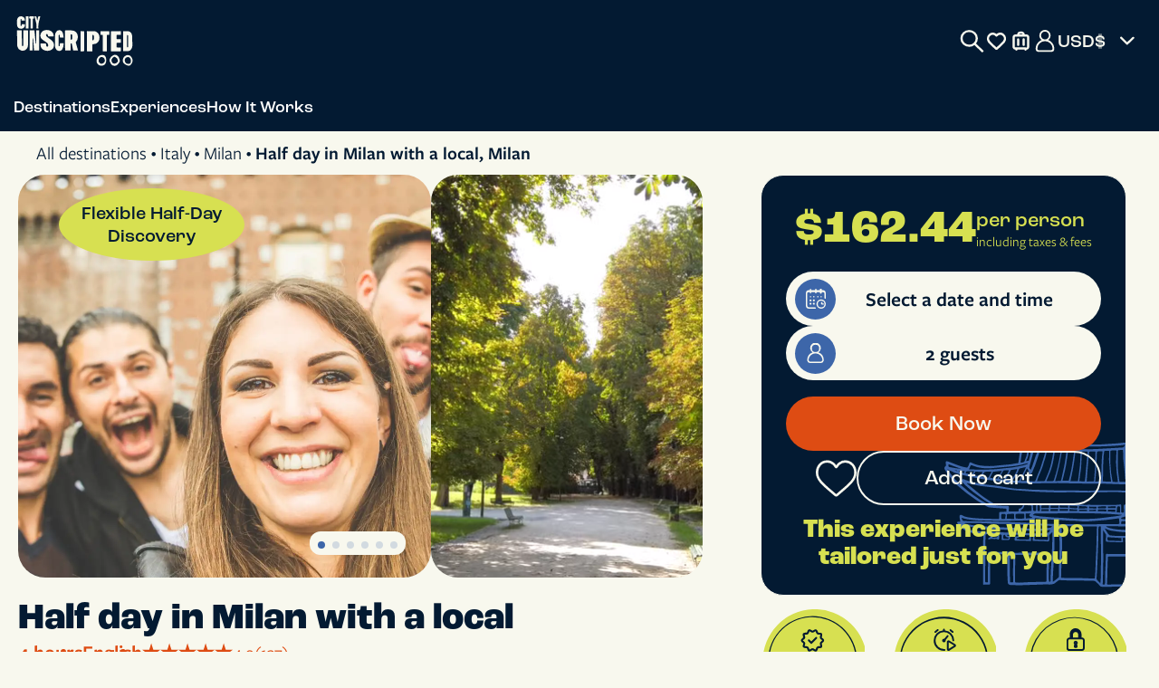

--- FILE ---
content_type: text/html; charset=UTF-8
request_url: https://www.cityunscripted.com/italy/milan-tours/half-day-personalized-experience-in-milan
body_size: 47152
content:

<!doctype html>
<html lang="en">
    <head>
                    <!-- Google Tag Manager -->
<link rel="dns-prefetch" href="https://www.googletagmanager.com">
<link rel="preconnect" href="https://www.googletagmanager.com" crossorigin>

<!-- Google Tag Manager -->
<script id="gtmScript" nonce='9c4c1907b4fc14130b3be645e01fcc03'>
    const eventName = 'load';
    function loadGtm() {
        (function(w,d,s,l,i){
        w[l]=w[l]||[];
        w[l].push({'gtm.start': new Date().getTime(),event:'gtm.js'});
        var f=d.getElementsByTagName(s)[0], j=d.createElement(s),dl=l!='dataLayer'?'&l='+l:'';
        j.async=true;
        j.defer=true;
        j.src= 'https://www.googletagmanager.com/gtm.js?id='+i+dl;
        var n=d.querySelector('[nonce]');
        n&&j.setAttribute('nonce',n.nonce||n.getAttribute('nonce'));f.parentNode.insertBefore(j,f);
        })(window,document,'script','dataLayer','GTM-5RMCLW73');

        const loadGtag = document.createElement('script');
        loadGtag.src = 'https://www.googletagmanager.com/gtag/js?id=G-2TYD65T4VF';
        loadGtag.nonce = '9c4c1907b4fc14130b3be645e01fcc03';
        document.head.appendChild(loadGtag);

        window.removeEventListener(eventName, loadGtm, false);
    }

    window.addEventListener(eventName, loadGtm, {passive:true});
</script>
<!-- End Google Tag Manager -->

<!-- Global site tag (gtag.js) - Google Analytics -->
<script nonce='9c4c1907b4fc14130b3be645e01fcc03'>
    window.dataLayer = window.dataLayer || [];
    function gtag(){dataLayer.push(arguments);}

    gtag('consent', 'default', {
        'analytics_storage': 'denied',
        'ad_storage': 'denied',
        'ad_user_data': 'denied',
        'ad_personalization': 'denied'
    });
</script>
            <!-- Start VWO Async SmartCode -->
            <link rel="preconnect" href="https://dev.visualwebsiteoptimizer.com">
            <script type='text/javascript' id='vwoCode' nonce='9c4c1907b4fc14130b3be645e01fcc03'>
                window._vwo_code || (function() {
                    var account_id=953672,
                        version=2.1,
                        settings_tolerance=2000,
                        hide_element='body',
                        hide_element_style = 'opacity:0 !important;filter:alpha(opacity=0) !important;background:none !important;transition:none !important;',
                        /* DO NOT EDIT BELOW THIS LINE */
                        f=false,w=window,d=document,v=d.querySelector('#vwoCode'),cK='_vwo_'+account_id+'_settings',cc={};try{var c=JSON.parse(localStorage.getItem('_vwo_'+account_id+'_config'));cc=c&&typeof c==='object'?c:{}}catch(e){}var stT=cc.stT==='session'?w.sessionStorage:w.localStorage;code={nonce:v&&v.nonce,use_existing_jquery:function(){return typeof use_existing_jquery!=='undefined'?use_existing_jquery:undefined},library_tolerance:function(){return typeof library_tolerance!=='undefined'?library_tolerance:undefined},settings_tolerance:function(){return cc.sT||settings_tolerance},hide_element_style:function(){return'{'+(cc.hES||hide_element_style)+'}'},hide_element:function(){if(performance.getEntriesByName('first-contentful-paint')[0]){return''}return typeof cc.hE==='string'?cc.hE:hide_element},getVersion:function(){return version},finish:function(e){if(!f){f=true;var t=d.getElementById('_vis_opt_path_hides');if(t)t.parentNode.removeChild(t);if(e)(new Image).src='https://dev.visualwebsiteoptimizer.com/ee.gif?a='+account_id+e}},finished:function(){return f},addScript:function(e){var t=d.createElement('script');t.type='text/javascript';if(e.src){t.src=e.src}else{t.text=e.text}v&&t.setAttribute('nonce',v.nonce);d.getElementsByTagName('head')[0].appendChild(t)},load:function(e,t){var n=this.getSettings(),i=d.createElement('script'),r=this;t=t||{};if(n){i.textContent=n;d.getElementsByTagName('head')[0].appendChild(i);if(!w.VWO||VWO.caE){stT.removeItem(cK);r.load(e)}}else{var o=new XMLHttpRequest;o.open('GET',e,true);o.withCredentials=!t.dSC;o.responseType=t.responseType||'text';o.onload=function(){if(t.onloadCb){return t.onloadCb(o,e)}if(o.status===200||o.status===304){_vwo_code.addScript({text:o.responseText})}else{_vwo_code.finish('&e=loading_failure:'+e)}};o.onerror=function(){if(t.onerrorCb){return t.onerrorCb(e)}_vwo_code.finish('&e=loading_failure:'+e)};o.send()}},getSettings:function(){try{var e=stT.getItem(cK);if(!e){return}e=JSON.parse(e);if(Date.now()>e.e){stT.removeItem(cK);return}return e.s}catch(e){return}},init:function(){if(d.URL.indexOf('__vwo_disable__')>-1)return;var e=this.settings_tolerance();w._vwo_settings_timer=setTimeout(function(){_vwo_code.finish();stT.removeItem(cK)},e);var t;if(this.hide_element()!=='body'){t=d.createElement('style');var n=this.hide_element(),i=n?n+this.hide_element_style():'',r=d.getElementsByTagName('head')[0];t.setAttribute('id','_vis_opt_path_hides');v&&t.setAttribute('nonce',v.nonce);t.setAttribute('type','text/css');if(t.styleSheet)t.styleSheet.cssText=i;else t.appendChild(d.createTextNode(i));r.appendChild(t)}else{t=d.getElementsByTagName('head')[0];var i=d.createElement('div');i.style.cssText='z-index: 2147483647 !important;position: fixed !important;left: 0 !important;top: 0 !important;width: 100% !important;height: 100% !important;background: white !important;';i.setAttribute('id','_vis_opt_path_hides');i.classList.add('_vis_hide_layer');t.parentNode.insertBefore(i,t.nextSibling)}var o=window._vis_opt_url||d.URL,s='https://dev.visualwebsiteoptimizer.com/j.php?a='+account_id+'&u='+encodeURIComponent(o)+'&vn='+version;if(w.location.search.indexOf('_vwo_xhr')!==-1){this.addScript({src:s})}else{this.load(s+'&x=true')}}};w._vwo_code=code;code.init();})();
            </script>
            <!-- End VWO Async SmartCode -->
        
        <meta charset="utf-8">
        
<meta http-equiv="Content-Security-Policy" content="default-src 'self' *.visualwebsiteoptimizer.com app.vwo.com https://*.clarity.ms *.klaviyo.com; worker-src 'self' blob: ; script-src 'self' 'unsafe-inline' 'unsafe-eval' 'nonce-9c4c1907b4fc14130b3be645e01fcc03' 'strict-dynamic' *.visualwebsiteoptimizer.com app.vwo.com https://edge.curalate.com https://api.smooch.io https://*.clarity.ms https://js.stripe.com/ https://unpkg.com/ *.klaviyo.com https://www.google.com https://www.gstatic.com https://cdn.jsdelivr.net *.zopim.com *.nr-data.net trackcmp.net weatherwidget.io *.newrelic.com *.googleapis.com *.adform.net *.googletagmanager.com *.tagmanager.google.com *.doubleclick.net *.app-us1.com *.bing.com *.licdn.com www.googleadservices.com www.dwin1.com www.awin1.com https://the.sciencebehindecommerce.com *.pinimg.com *.google-analytics.com *.youtube.com *.ytimg.com *.cloudflare.com *.jquery.com *.zdassets.com *.pinterest.com *.facebook.net d3snk3ydzk0o2b.cloudfront.net; connect-src 'self' https://cdnjs.cloudflare.com https://cdn.jsdelivr.net https://s3-eu-west-1.amazonaws.com/ https://*.googlesyndication.com https://analytics.ahrefs.com https://www.google.com https://*.googleapis.com https://api-js.datadome.co/js/ data: *.visualwebsiteoptimizer.com app.vwo.com https://edge.curalate.com https://www.google https://www.google.com https://*.analytics.google.com https://analytics.google.com https://zendesk-eu.my.sentry.io/api https://www.googletagmanager.com wss://api.smooch.io https://api.smooch.io https://*.clarity.ms https://maps.googleapis.com ws://*.execute-api.us-east-1.amazonaws.com/* *.klaviyo.com wss://*.hotjar.com https://accounts.google.com *.facebook.com *.app-us1.com wss://ws2.hotjar.com *.adform.net *.nr-data.net *.doubleclick.net *.google-analytics.com *.hotjar.io *.bing.com *.pinterest.com *.hotjar.com *.zdassets.com *.zendesk.com wss://cityunscripted.zendesk.com https://the.sciencebehindecommerce.com; img-src 'self' *.visualwebsiteoptimizer.com app.vwo.com useruploads.vwo.io *.googletagmanager.com *.ssl.gstatic.com *.www.gstatic.com data: *; style-src 'self' 'unsafe-inline' *.visualwebsiteoptimizer.com app.vwo.com *.googletagmanager.com *.tagmanager.google.com https://*.typekit.net https://unpkg.com/ https://cdn.jsdelivr.net *.klaviyo.com *.googleapis.com *.cloudflare.com d3snk3ydzk0o2b.cloudfront.net 'unsafe-inline';font-src 'self' https://static.klaviyo.com https://*.typekit.net *.gstatic.com *.hotjar.com data: d3snk3ydzk0o2b.cloudfront.net;base-uri 'self';form-action 'self' *.pinterest.com *.facebook.com; media-src https://edge.curalate.com *.zdassets.com https://res.cloudinary.com/; frame-src https://geo.captcha-delivery.com/ https://www.googletagmanager.com/ *.visualwebsiteoptimizer.com app.vwo.com https://js.stripe.com/ https://www.google.com *.pinterest.com weatherwidget.io *.doubleclick.net *.hotjar.com *.youtube.com *.ytimg.com *.facebook.com www.dwin1.com www.awin1.com;">        
		
        <meta name="viewport" content="width=device-width, initial-scale=1">
        <meta name="author" content="City Unscripted and all the City Insiders">
        <meta name="Keywords" content="Tours by local guides, private guide, city tour, private tour, local tourist guide, rent a friend">
        <title>The Best Milan Half-Day Tour | City Unscripted</title>

                    <meta name="description" content="Explore iconic Milan and discover hidden gems along the way on a private, half-day tour tailored to you by a local insider. Flexible cancellation. Book Now">
        
                    <link rel="canonical" href="https://www.cityunscripted.com/italy/milan-tours/half-day-personalized-experience-in-milan">
        
        
                    
<meta property="og:url" content="https://www.cityunscripted.com/italy/milan-tours/half-day-personalized-experience-in-milan" />

    <meta property="og:site" content="City Unscripted">
    <meta property="og:site_name" content="City Unscripted">

    <meta property="og:title" content="The Best Milan Half-Day Tour | City Unscripted" />

    <meta property="og:description" content="Explore iconic Milan and discover hidden gems along the way on a private, half-day tour tailored to you by a local insider. Flexible cancellation. Book Now" />

    <meta property="og:image" content="https://res.cloudinary.com/cityunscripted/image/upload/c_fill,g_auto,h_890,w_1512/f_auto/q_40/v1716285232/production/experiences/milan/half-day-personalized-experience-in-milan/ptcphhkztcao1jwh57ij.jpg" />

    <meta property="fb:app_id" content="1984856195112806" />

    <meta property="og:type" content="website" />
        
                    <link rel="dns-prefetch" href="//d3snk3ydzk0o2b.cloudfront.net">
            <link rel="preconnect" href="//d3snk3ydzk0o2b.cloudfront.net">
        
        <link rel="dns-prefetch" href="https://use.typekit.net">
        <link rel="preconnect" href="https://use.typekit.net" crossorigin>
        <link rel="preload" href="https://use.typekit.net/swg6yml.css" as="style">
        <link rel="stylesheet" href="https://use.typekit.net/swg6yml.css">

        
<script nonce='9c4c1907b4fc14130b3be645e01fcc03'>
    let isActEvent = false;

    window.addEventListener('scroll', () => {
        if (!isActEvent) {
            if ("fonts" in document) {

                let fontsToDownload = [];

                
                                const architectsDaughter = new FontFace("Architects-Daughter", "local('@'),url('//d3snk3ydzk0o2b.cloudfront.net/theme/_build/assets/fonts/ArchitectsDaughter/ArchitectsDaughter-Regular.woff2') format('woff2'),url('//d3snk3ydzk0o2b.cloudfront.net/theme/_build/assets/fonts/ArchitectsDaughter/ArchitectsDaughter-Regular.woff') format('woff'),url('//d3snk3ydzk0o2b.cloudfront.net/theme/_build/assets/fonts/ArchitectsDaughter/ArchitectsDaughter-Regular.eot') format('eot'),url('//d3snk3ydzk0o2b.cloudfront.net/theme/_build/assets/fonts/ArchitectsDaughter/ArchitectsDaughter-Regular.ttf') format('truetype')", {
                    weight: 'normal',
                    style: 'normal',
                    display: 'swap'
                });
                fontsToDownload.push(architectsDaughter.load());
                
                
                Promise.all(fontsToDownload).then(function(fonts) {
                    fonts.forEach(function(font) {
                        document.fonts.add(font);
                    });
                });
            }

            isActEvent = true;
        }
    }, { passive: true });
</script>        <style>
            @-ms-viewport {
                width: 360px;
            }
            html {
                font-family: freight-sans-pro, sans-serif;
            }
        </style>
        <!--    preload styles    -->
        <link rel="preload" as="style" href="//d3snk3ydzk0o2b.cloudfront.net/theme/_production/frontend/base/frontend-base-f73507d821.min.css">
                    <link rel="preload" as="style" href="//d3snk3ydzk0o2b.cloudfront.net/theme/_production/frontend/experience/frontend-experience-single-0fef907a95.min.css">
        
        <link rel="dns-prefetch" href="https://res.cloudinary.com">
        <link rel="preconnect" href="https://res.cloudinary.com">

        
<!-- favicon -->
<link rel="icon" type="image/x-icon" href="//d3snk3ydzk0o2b.cloudfront.net/theme/_build/assets/images/favicons/favicon.ico">
<link rel="icon" type="image/png" sizes="32x32" href="//d3snk3ydzk0o2b.cloudfront.net/theme/_build/assets/images/favicons/favicon-32x32.png">
<link rel="icon" type="image/png" sizes="16x16" href="//d3snk3ydzk0o2b.cloudfront.net/theme/_build/assets/images/favicons/favicon-16x16.png">

<!-- Apple Touch Icon -->
<link rel="apple-touch-icon" sizes="180x180" href="//d3snk3ydzk0o2b.cloudfront.net/theme/_build/assets/images/favicons/favicon-180x180.png">

<!-- Android / PWA -->
<link rel="icon" type="image/png" sizes="192x192" href="//d3snk3ydzk0o2b.cloudfront.net/theme/_build/assets/images/favicons/favicon-192x192.png">
<link rel="icon" type="image/png" sizes="512x512" href="//d3snk3ydzk0o2b.cloudfront.net/theme/_build/assets/images/favicons/favicon-512x512.png">

<meta name="theme-color" content="#031A32">        
    <script nonce="9c4c1907b4fc14130b3be645e01fcc03">
        const stripe_public_key = 'pk_live_QYFhPVaUrNoF8T9fuqhlxhWU';
    </script>

<script src="//d3snk3ydzk0o2b.cloudfront.net/library/jquery/jquery-3.7.1.min.js" nonce="9c4c1907b4fc14130b3be645e01fcc03"></script>
<script nonce='9c4c1907b4fc14130b3be645e01fcc03'>
    document
        .querySelector("script[src$='jquery-3.7.1.min.js']")
        .onload = event => {
        jQuery.event.special.touchstart = {
            setup: function( _, ns, handle ) {
                this.addEventListener("touchstart", handle, { passive: false });
            }
        };
        jQuery.event.special.touchmove = {
            setup: function( _, ns, handle ) {
                this.addEventListener("touchmove", handle, { passive: false });
            }
        };
        jQuery.event.special.wheel = {
            setup: function( _, ns, handle ){
                this.addEventListener("wheel", handle, { passive: true });
            }
        };
        jQuery.event.special.mousewheel = {
            setup: function( _, ns, handle ){
                this.addEventListener("mousewheel", handle, { passive: true });
            }
        };
    }
</script>

<!--temporary solution-->



<script defer nonce='9c4c1907b4fc14130b3be645e01fcc03' src="//d3snk3ydzk0o2b.cloudfront.net/theme/_production/frontend/base/frontend-base-12d49dbbba.min.js"></script>

<script nonce='9c4c1907b4fc14130b3be645e01fcc03'>
    const isLoginRequired = '';
    const DOMAIN = 'https://www.cityunscripted.com' + '/';
    const ASSETSPATH = '//d3snk3ydzk0o2b.cloudfront.net';
    const LANGS = {"English":"en","German":"de","Italian":"it","French":"fr","Spanish":"es"};
    const ISTA = "";
    const linkPoliciesCookies = "/privacy-policy";
    const allowTracking = "1";
    const facebookAppId = "1984856195112806";
    const allowNotifications = "";
    const timezoneCookieKey = "__timezone";
    const nonce = "9c4c1907b4fc14130b3be645e01fcc03";
    const isConsentBannerShow = 0;

    const locationsMenu = [];
    const cartBookings = {"card_id":null,"bookings":[],"total":0,"originalTotal":0,"path_to_cart":"\/cart","basketUrl":null,"path_to_payment":"","last_location_path":"","last_location":""};
    const contactDetails = {
        emailHelpForm          : 'info@cityunscripted.com',
        phoneNumber            : '+441234230093',
        phoneNumberUS           : '+18449092626',
        phoneNumberFormatted   : '+44 (0)1234 230 093',
        phoneNumberFormattedUS   : '1-844-909-2626',
        whatsappNumber         : '+44 7518 525212',
        whatsappNumberFormatted: '447518525212'
    };
    const page = "experienceSingle";
    const settings = {"experienceSingle_page":{"bannerText":""}};
    const userFavouriteExperiencesSlugs = [];
    const userFavouriteArticlesSlugs = [];
    const userFavouriteSiteLocationsSlugs = [];
    const userFavouriteExperiencesCookieKey = "user_favourite_experiences";
    const userFavouriteArticlesCookieKey = "user_favourite_articles";
    const userFavouriteSiteLocationsCookieKey = "user_favourite_site_locations";
    const partnerEnabled = 0;
    const currentPartnerSource = '';

    updateURL();
    function updateURL() {
        if (history.pushState) {
            if (ISTA !== '') {
                if (document.URL.indexOf(ISTA) < 0) {
                    var baseUrl = window.location.protocol + "//" + window.location.host + window.location.pathname;
                    var get = window.location.search;
                    var newUrl = baseUrl + '?' + ISTA;
                    if (get !== '') {
                        newUrl = baseUrl + window.location.search + ISTA;
                    }
                    history.pushState(null, null, newUrl);
                }
            }
        }
    }
</script>

<link rel="manifest" href="/manifest.webmanifest">

        
<link rel="stylesheet" href="//d3snk3ydzk0o2b.cloudfront.net/theme/_production/frontend/base/frontend-base-f73507d821.min.css">

    <link rel="stylesheet" href="//d3snk3ydzk0o2b.cloudfront.net/theme/_production/frontend/experience/frontend-experience-single-0fef907a95.min.css">
        
<!--disable Fb pixel Tracking if not in production environment-->
    <script nonce='9c4c1907b4fc14130b3be645e01fcc03' src="https://analytics.ahrefs.com/analytics.js" data-key="IFJPdMOi3Eq4s3+0hZwGQQ" async></script>

    <!-- Facebook Pixel Code -->
    <script nonce='9c4c1907b4fc14130b3be645e01fcc03'>
        !function(f,b,e,v,n,t,s)
        {if(f.fbq)return;n=f.fbq=function(){n.callMethod?
            n.callMethod.apply(n,arguments):n.queue.push(arguments)};
            if(!f._fbq)f._fbq=n;n.push=n;n.loaded=!0;n.version='2.0';
            n.queue=[];t=b.createElement(e);t.async=!0;
            t.src=v;s=b.getElementsByTagName(e)[0];
            s.parentNode.insertBefore(t,s)}(window, document,'script',
            'https://connect.facebook.net/en_US/fbevents.js');

        const userData = {"external_id":"378bd5d91a67f28e1a6c34ca296db103"};

        fbq('init', '1637826820207603', userData);
                    fbq('track', 'PageView', {}, {eventID: 'PageView69721e074af1f8.78047084'});
        
        let eventIdData = {};
                eventIdData.eventID = 'ViewContent_275469721e07713839.87759773';
        
        // -- track single product 'view content'
                
        fbq('track', 'ViewContent', {
            content_ids: ['2754'],
            content_name: `Half day in Milan with a local`,
            content_type: 'product',
            content_category: 'Experiences',
            currency: 'GBP',
            value: 243,
            contents: [
                {
                    id: '2754',
                    item_price: 243,
                    quantity: 1,
                }
            ]
        }, eventIdData);
            </script>

        <!-- End Facebook Pixel Code -->

            </head>

    <body>
                    <!-- Google Tag Manager (noscript) -->
            <noscript><iframe src="https://www.googletagmanager.com/ns.html?id=GTM-5RMCLW73" height="0" width="0" style="display:none;visibility:hidden"></iframe></noscript>
            <!-- End Google Tag Manager (noscript) -->
        
        <div id="mainPopup" class="mainPopup">
            <div class="popup-content" id="popupContent">
                <div id="mainPopupBody"></div>
            </div>
        </div>

        
        <div class="wrapper">
            
<header class="main-header">
    
<nav class="main-nav">
    <div class="main-nav-container">
        <div class="main-nav-container-content container-xl">
            <a class="main-logo" href="/" tabindex="0" aria-label="City Unscripted Logo: Redirect to Homepage"></a>

            <div class="desktop-icons">
                <div class="search-wrapper js-search">
                    <i class="functional-icon search-icon"></i>
                    <input class="search-input" type="text" placeholder="Search" tabindex="0">
                    <i class="clear-input-icon js-clear-input-icon no-display"></i>
                </div>
                
<section class="favourites icon-counter-container" aria-label="Favorites">
    <a href="/favorites" target="_blank" class="favourites-btn " aria-label="favorites button" title="Favorite">
        <i class="functional-icon favorites-icon"></i>
    </a>
</section>                
<section class="suitcase icon-counter-container" aria-label="Open cart">
    <a class="" href="/cart" title="Cart">
        <i class="functional-icon suitcase-icon"></i>
        <i class="suitcase-icon-counter icon-counter no-display">0</i>
    </a>
</section>                
<section class="ta-settings " aria-label="Open user settings">
    <button class="ta-settings-btn loginButton" aria-label="User profile" data-redirect="" data-allowredirect="true" title="Sign In/Sign Up">
                    <i class="functional-icon user-icon"></i>
            </button>
    </section>                
    <div class="js-currency currency main-nav-currency">
        <button class="js-currency-btn currency-btn" aria-label="Open currency menu">
            <span class="currency-label js-currency-btn-span"></span>
            <i class="currency-icon-btn"></i>
            <span class="currency-icon js-currency-icon"></span>
        </button>
        <div class="currency-content" data-cookiekey="__currency">
            <ul class="currency__list">
                                    <li>
                        <input type="radio" name="currency" id="currency-top-aud" value="AUD">
                        <label for="currency-top-aud">
                            <span class="currency-code">AUD</span>
                            <span>$</span>
                        </label>
                    </li>
                                    <li>
                        <input type="radio" name="currency" id="currency-top-cad" value="CAD">
                        <label for="currency-top-cad">
                            <span class="currency-code">CAD</span>
                            <span>C$</span>
                        </label>
                    </li>
                                    <li>
                        <input type="radio" name="currency" id="currency-top-eur" value="EUR">
                        <label for="currency-top-eur">
                            <span class="currency-code">EUR</span>
                            <span>€</span>
                        </label>
                    </li>
                                    <li>
                        <input type="radio" name="currency" id="currency-top-gbp" value="GBP">
                        <label for="currency-top-gbp">
                            <span class="currency-code">GBP</span>
                            <span>£</span>
                        </label>
                    </li>
                                    <li>
                        <input type="radio" name="currency" id="currency-top-usd" value="USD">
                        <label for="currency-top-usd">
                            <span class="currency-code">USD</span>
                            <span>$</span>
                        </label>
                    </li>
                            </ul>
        </div>
    </div>
            </div>

            <button class="burger-btn-open js-burger-btn" aria-label="Menu">
                <span class="burger">
                    <i class="burger-icon"></i>
                </span>
            </button>
        </div>
    </div>

    <div class="content-container js-content-container">
        <div class="content-container-header">
            <div class="container-xl">
                <ul class="content-tabs js-content-tabs">
                                                                        <li class="content-tab-item js-content-tab-item">Destinations</li>
                                                    <li class="content-tab-item js-content-tab-item">Experiences</li>
                                                    <li class="content-tab-item js-content-tab-item">How It Works</li>
                                                            </ul>
            </div>
        </div>
                    <div class="content-container-body">
            <div class="container-xl">
                <div class="tab-content js-top-nav-tab-content no-display">
                    <div class="desktop-tabs-block js-destinations-tabs">
                                                                                    <div class="content-tab-item js-destination-tab">Top Cities</div>
                                                                                                                <div class="content-tab-item js-destination-tab">Continents</div>
                                                                                                                <a href="/destinations" class="content-tab-item" title="All Destinations">All Destinations</a>
                                                                        </div>
                    <div class="tab-content-block js-destination-tab-content">
                        <div class="block-title">Top Cities</div>
                        <div class="block-content grid-content grid-content-citites">
                                                            <a class="content-item" href="/japan/kyoto-tours" title="Kyoto">
                                    <img loading="lazy" src="https://res.cloudinary.com/cityunscripted/image/upload/c_fill,g_auto,h_100,w_100/f_auto/q_40/v1766595444/production/locations/japan/kyoto/oxz7hyl2tfzaslcmkqsh.jpg" alt="Kyoto">
                                    <span>Kyoto</span>
                                </a>
                                                            <a class="content-item" href="/japan/tokyo-tours" title="Tokyo">
                                    <img loading="lazy" src="https://res.cloudinary.com/cityunscripted/image/upload/c_fill,g_auto,h_100,w_100/f_auto/q_40/v1766520262/production/locations/japan/tokyo/uentgkropohd4dqmjf3a.jpg" alt="Tokyo">
                                    <span>Tokyo</span>
                                </a>
                                                            <a class="content-item" href="/china/hong-kong-tours" title="Hong Kong">
                                    <img loading="lazy" src="https://res.cloudinary.com/cityunscripted/image/upload/c_fill,g_auto,h_100,w_100/f_auto/q_40/v1766512192/production/locations/china/hong-kong/mdnlau7i9gccgncieoqa.jpg" alt="Hong Kong">
                                    <span>Hong Kong</span>
                                </a>
                                                            <a class="content-item" href="/japan/osaka-tours" title="Osaka">
                                    <img loading="lazy" src="https://res.cloudinary.com/cityunscripted/image/upload/c_fill,g_auto,h_100,w_100/f_auto/q_40/v1766595268/production/locations/japan/osaka/ta3u8uv2dzbgity3bnwx.jpg" alt="Osaka">
                                    <span>Osaka</span>
                                </a>
                                                            <a class="content-item" href="/singapore/singapore-tours" title="Singapore">
                                    <img loading="lazy" src="https://res.cloudinary.com/cityunscripted/image/upload/c_fill,g_auto,h_100,w_100/f_auto/q_40/v1766594129/production/locations/singapore/singapore/i3qmmwg38rhmmd2g9oen.jpg" alt="Singapore">
                                    <span>Singapore</span>
                                </a>
                                                            <a class="content-item" href="/mexico/mexico-city-tours" title="Mexico City">
                                    <img loading="lazy" src="https://res.cloudinary.com/cityunscripted/image/upload/c_fill,g_auto,h_100,w_100/f_auto/q_40/v1766593691/production/locations/mexico/mexico-city/j2ed7bqbbc5fdt7iwlyd.jpg" alt="Mexico City">
                                    <span>Mexico City</span>
                                </a>
                                                            <a class="content-item" href="/italy/naples-tours" title="Naples">
                                    <img loading="lazy" src="https://res.cloudinary.com/cityunscripted/image/upload/c_fill,g_auto,h_100,w_100/f_auto/q_40/v1766594414/production/locations/italy/naples/fiicalkped2dnp6af0vw.jpg" alt="Naples">
                                    <span>Naples</span>
                                </a>
                                                            <a class="content-item" href="/italy/milan-tours" title="Milan">
                                    <img loading="lazy" src="https://res.cloudinary.com/cityunscripted/image/upload/c_fill,g_auto,h_100,w_100/f_auto/q_40/v1766593235/production/locations/italy/milan/zdvwv2jnzmwyojzwd3dd.jpg" alt="Milan">
                                    <span>Milan</span>
                                </a>
                                                            <a class="content-item" href="/germany/munich-tours" title="Munich">
                                    <img loading="lazy" src="https://res.cloudinary.com/cityunscripted/image/upload/c_fill,g_auto,h_100,w_100/f_auto/q_40/v1766593881/production/locations/germany/munich/lcqeqwbr2rgxkjytewla.jpg" alt="Munich">
                                    <span>Munich</span>
                                </a>
                                                            <a class="content-item" href="/belgium/brussels-tours" title="Brussels">
                                    <img loading="lazy" src="https://res.cloudinary.com/cityunscripted/image/upload/c_fill,g_auto,h_100,w_100/f_auto/q_40/v1638543114/production/locations/belgium/brussels/brussels-city-images_2_-min.jpg" alt="Brussels">
                                    <span>Brussels</span>
                                </a>
                                                            <a class="content-item" href="/france/paris-tours" title="Paris">
                                    <img loading="lazy" src="https://res.cloudinary.com/cityunscripted/image/upload/c_fill,g_auto,h_100,w_100/f_auto/q_40/v1766512539/production/locations/france/paris/kmcmqhskxj2wl3ewmb0z.jpg" alt="Paris">
                                    <span>Paris</span>
                                </a>
                                                            <a class="content-item" href="/netherlands/amsterdam-tours" title="Amsterdam">
                                    <img loading="lazy" src="https://res.cloudinary.com/cityunscripted/image/upload/c_fill,g_auto,h_100,w_100/f_auto/q_40/v1766515282/production/locations/netherlands/amsterdam/pfjndzyhhys2mfbrtmqv.jpg" alt="Amsterdam">
                                    <span>Amsterdam</span>
                                </a>
                                                    </div>
                        <a href="/destinations" class="btn-primary-link mg-l-auto mobile-hidden">View all destinations</a>
                    </div>
                    <div class="tab-content-block js-destination-tab-content">
                        <div class="block-title">Continents</div>
                        <div class="block-content grid-content">
                                                            <a class="content-item" href="/search?continent=3" title="Asia">
                                    <img loading="lazy" src="https://res.cloudinary.com/cityunscripted/image/upload/c_fill,g_auto,h_100,w_100/f_auto/q_40/v1755619973/production/countries/china/China_ok.jpg" alt="Asia">
                                    <span>Asia</span>
                                </a>
                                                            <a class="content-item" href="/search?continent=2" title="Europe">
                                    <img loading="lazy" src="https://res.cloudinary.com/cityunscripted/image/upload/c_fill,g_auto,h_100,w_100/f_auto/q_40/v1755621539/production/countries/france/france_ok.jpg" alt="Europe">
                                    <span>Europe</span>
                                </a>
                                                            <a class="content-item" href="/search?continent=6" title="Africa">
                                    <img loading="lazy" src="https://res.cloudinary.com/cityunscripted/image/upload/c_fill,g_auto,h_100,w_100/f_auto/q_40/v1755627461/production/countries/south-africa/South_Africa_ok.jpg" alt="Africa">
                                    <span>Africa</span>
                                </a>
                                                            <a class="content-item" href="/search?continent=5" title="North America">
                                    <img loading="lazy" src="https://res.cloudinary.com/cityunscripted/image/upload/c_fill,g_auto,h_100,w_100/f_auto/q_40/v1755629147/production/countries/usa/usa_ok.jpg" alt="North America">
                                    <span>North America</span>
                                </a>
                                                            <a class="content-item" href="/search?continent=7" title="South America">
                                    <img loading="lazy" src="https://res.cloudinary.com/cityunscripted/image/upload/c_fill,g_auto,h_100,w_100/f_auto/q_40/v1755620236/production/countries/colombia/Colombia_ok.jpg" alt="South America">
                                    <span>South America</span>
                                </a>
                                                            <a class="content-item" href="/search?continent=4" title="Australia">
                                    <img loading="lazy" src="https://res.cloudinary.com/cityunscripted/image/upload/c_fill,g_auto,h_100,w_100/f_auto/q_40/v1755617672/production/countries/australia/Australia_new.jpg" alt="Australia">
                                    <span>Australia</span>
                                </a>
                                                    </div>

                        <a href="/destinations" class="btn-primary-link mg-l-auto destinations-btn">View all destinations</a>
                    </div>
                </div>
                <div class="tab-content js-top-nav-tab-content no-display">
                    <div class="desktop-tabs-block js-experiences-tabs">
                                                    <div class="content-tab-item js-experiences-tab">Categories</div>
                                                    <div class="content-tab-item js-experiences-tab">Best Sellers</div>
                                            </div>
                    <div class="tab-content-block js-experiences-tab-content">
                        <div class="block-title">Categories</div>
                        <div class="block-content grid-content">
                                                            <a class="content-item" href="/tour-categories/city-highlights" title="Iconic Sights & Hidden Gems">
                                    <img loading="lazy" src="https://res.cloudinary.com/cityunscripted/image/upload/c_fill,f_auto,g_auto:subject,h_100,q_40,w_100/v1749564261/production/category-pages/city-highlights/0285.jpg" alt="See the City’s Icons and the Places Most Visitors Miss">
                                    <span>Iconic Sights & Hidden Gems</span>
                                </a>
                                                            <a class="content-item" href="/tour-categories/food-and-drink" title="Local Food & Drink Tastings">
                                    <img loading="lazy" src="https://res.cloudinary.com/cityunscripted/image/upload/c_fill,f_auto,g_auto:subject,h_100,q_40,w_100/v1752008932/production/category-pages/food-and-drink/Madrid_Europetrip2019_lowres-134.jpg" alt="Food Experiences Tailored to You, Led by Local Hosts">
                                    <span>Local Food & Drink Tastings</span>
                                </a>
                                                            <a class="content-item" href="/tour-categories/full-day" title="Flexible Full-Day Discovery">
                                    <img loading="lazy" src="https://res.cloudinary.com/cityunscripted/image/upload/c_fill,f_auto,g_auto:subject,h_100,q_40,w_100/v1643293206/production/category-pages/full-day/Full_Day_1.jpg" alt="Full day">
                                    <span>Flexible Full-Day Discovery</span>
                                </a>
                                                            <a class="content-item" href="/tour-categories/flexible-half-day" title="Flexible Half-Day Discovery">
                                    <img loading="lazy" src="https://res.cloudinary.com/cityunscripted/image/upload/c_fill,f_auto,g_auto:subject,h_100,q_40,w_100/v1749565525/production/category-pages/flexible-half-day/Street_view_Montmartre_district_Paris37.jpg" alt="Flexible Half-Day Discovery, Planned Just for You">
                                    <span>Flexible Half-Day Discovery</span>
                                </a>
                                                            <a class="content-item" href="/tour-categories/hidden-gems" title="Hidden Gems">
                                    <img loading="lazy" src="https://res.cloudinary.com/cityunscripted/image/upload/c_fill,f_auto,g_auto:subject,h_100,q_40,w_100/v1741015170/production/category-pages/hidden-gems/Captura_de_Pantalla_2025-03-03_a_la_s_9.18.07.jpg" alt="Hidden Gems & Local Secrets, Unlocked by a Host Who Knows">
                                    <span>Hidden Gems</span>
                                </a>
                                                            <a class="content-item" href="/tour-categories/introduction-to-the-city" title="City Essentials: First Day">
                                    <img loading="lazy" src="https://res.cloudinary.com/cityunscripted/image/upload/c_fill,f_auto,g_auto:subject,h_100,q_40,w_100/v1643293423/production/category-pages/introduction-to-the-city/Intro_to_the_city_1.jpg" alt="Introduction to the city">
                                    <span>City Essentials: First Day</span>
                                </a>
                                                            <a class="content-item" href="/tour-categories/night-tours" title="Night Experiences">
                                    <img loading="lazy" src="https://res.cloudinary.com/cityunscripted/image/upload/c_fill,f_auto,g_auto:subject,h_100,q_40,w_100/v1643294080/production/category-pages/nightlife/Nightlife_1.jpg" alt="Nightlife">
                                    <span>Night Experiences</span>
                                </a>
                                                            <a class="content-item" href="/tour-categories/neighborhood-discoveries" title="Neighborhood Discoveries">
                                    <img loading="lazy" src="https://res.cloudinary.com/cityunscripted/image/upload/c_fill,f_auto,g_auto:subject,h_100,q_40,w_100/v1741021943/production/category-pages/neighborhood-discoveries/Captura_de_Pantalla_2025-03-03_a_la_s_11.11.46.jpg" alt="Neighborhood Discoveries, Guided by a Local Who Knows Best">
                                    <span>Neighborhood Discoveries</span>
                                </a>
                                                    </div>
                    </div>
                    <div class="tab-content-block js-experiences-tab-content">
                        <div class="block-title">Best Sellers</div>
                        <div class="block-content grid-content-sellers">
                                                            <a class="content-item" href="/mexico/mexico-city-tours/half-day-personalized-experience-in-mexico-city" title="Your Mexico City, Unscripted: A Personalized Half-Day in CDMX">
                                    <img loading="lazy" src="https://res.cloudinary.com/cityunscripted/image/upload/c_fill,h_100,w_100/f_auto/q_40/v1742427082/production/experiences/mexico-city/half-day-personalized-experience-in-mexico-city/CU_MexicoCity-D2-179.jpg" alt="Your Mexico City, Unscripted: A Personalized Half-Day in CDMX">
                                    <span>Your Mexico City, Unscripted: A Personalized Half-Day in CDMX</span>
                                </a>
                                                            <a class="content-item" href="/france/paris-tours/kickstart-experience-in-paris" title="First Day in Paris: Your Perfect Introduction">
                                    <img loading="lazy" src="https://res.cloudinary.com/cityunscripted/image/upload/c_fill,h_100,w_100/f_auto/q_40/v1747171974/production/experiences/paris/kickstart-experience-in-paris/Street_view_Montmartre_district_Paris36.jpg" alt="First Day in Paris: Your Perfect Introduction">
                                    <span>First Day in Paris: Your Perfect Introduction</span>
                                </a>
                                                            <a class="content-item" href="/japan/tokyo-tours/half-day-personalized-experience-in-tokyo" title="Tokyo, Your Way: A Personalized 4-Hour Exploration">
                                    <img loading="lazy" src="https://res.cloudinary.com/cityunscripted/image/upload/c_fill,h_100,w_100/f_auto/q_40/v1739385385/production/experiences/tokyo/half-day-personalized-experience-in-tokyo/tokyo-halfday-asakusa-sensoji_6-ExperiencePhotos.jpg" alt="Your Personalized 4-Hour Tokyo Discovery: Explore, Taste & Wander">
                                    <span>Tokyo, Your Way: A Personalized 4-Hour Exploration</span>
                                </a>
                                                            <a class="content-item" href="/france/paris-tours/half-day-personalized-experience-in-paris" title="Paris, Your Way: A Tailored Half-Day Journey">
                                    <img loading="lazy" src="https://res.cloudinary.com/cityunscripted/image/upload/c_fill,h_100,w_100/f_auto/q_40/v1747164167/production/experiences/paris/half-day-personalized-experience-in-paris/0155.jpg" alt="Paris, Your Way: A Tailored Half-Day Journey">
                                    <span>Paris, Your Way: A Tailored Half-Day Journey</span>
                                </a>
                                                            <a class="content-item" href="/china/hong-kong-tours/full-day-personalized-experience-in-hong-kong" title="Uncover the Layers of Hong Kong: A Flexible Full-Day Exploration">
                                    <img loading="lazy" src="https://res.cloudinary.com/cityunscripted/image/upload/c_fill,h_100,w_100/f_auto/q_40/v1747156931/production/experiences/hong-kong/full-day-personalized-experience-in-hong-kong/DSC08562-ExperiencePhotos.jpg" alt="Uncover the Layers of Hong Kong: A Flexible Full-Day Exploration">
                                    <span>Uncover the Layers of Hong Kong: A Flexible Full-Day Exploration</span>
                                </a>
                                                            <a class="content-item" href="/japan/tokyo-tours/full-day-personalized-experience-in-tokyo" title="Discover Your Tokyo: A Full Day, Your Way">
                                    <img loading="lazy" src="https://res.cloudinary.com/cityunscripted/image/upload/c_fill,h_100,w_100/f_auto/q_40/v1742826141/production/experiences/tokyo/full-day-personalized-experience-in-tokyo/9-Omotesando_area-ExperiencePhotos.png" alt="Discover Your Tokyo: A Full Day, Your Way">
                                    <span>Discover Your Tokyo: A Full Day, Your Way</span>
                                </a>
                                                            <a class="content-item" href="/japan/osaka-tours/half-day-personalized-experience-in-osaka" title="Your Osaka, Your Way: A 4-Hour Experience Tailored to You">
                                    <img loading="lazy" src="https://res.cloudinary.com/cityunscripted/image/upload/c_fill,h_100,w_100/f_auto/q_40/v1744035036/production/experiences/osaka/half-day-personalized-experience-in-osaka/0525-ExperiencePhotos.jpg" alt="Your Osaka, Your Way: A 4-Hour Experience Tailored to You">
                                    <span>Your Osaka, Your Way: A 4-Hour Experience Tailored to You</span>
                                </a>
                                                            <a class="content-item" href="/japan/tokyo-tours/kickstart-experience-in-tokyo" title="Your Perfect First Day in Tokyo: Icons, Hidden Gems & Local Tips">
                                    <img loading="lazy" src="https://res.cloudinary.com/cityunscripted/image/upload/c_fill,h_100,w_100/f_auto/q_40/v1741980221/production/experiences/tokyo/kickstart-experience-in-tokyo/Shibuya_Crossing_Tokyo.jpg" alt="Your Perfect First Day in Tokyo: Icons, Hidden Gems & Local Tips">
                                    <span>Your Perfect First Day in Tokyo: Icons, Hidden Gems & Local Tips</span>
                                </a>
                                                    </div>
                    </div>
                </div>
                <div class="tab-content js-top-nav-tab-content no-display">
                    <div class="desktop-tabs-block js-how-it-works-tabs">
                                                    <div class="content-tab-item js-how-it-works-tab">How It Works</div>
                                                    <div class="content-tab-item js-how-it-works-tab">FAQs</div>
                                                    <div class="content-tab-item js-how-it-works-tab">Reviews</div>
                                            </div>
                    <div class="tab-content-block js-how-it-works-tab-content">
                        <div class="block-title">How it works <a href="/how-it-works" aria-label="See more about how it works" class="btn-primary-link mg-l-auto">See more</a></div>
                        <div class="block-content how-it-works-block">
                                                            <div class="how-it-works-item">
                                    <div class="number">1</div>
                                    <div class="how-it-works-item-content">
                                        <div class="how-it-works-item-title">Find an experience you love</div>
                                        <div class="how-it-works-item-text">Browse our experiences & choose one that excites you.</div>
                                                                            </div>
                                </div>
                                                            <div class="how-it-works-item">
                                    <div class="number">2</div>
                                    <div class="how-it-works-item-content">
                                        <div class="how-it-works-item-title">Tell us what you love</div>
                                        <div class="how-it-works-item-text">Fill in a short questionnaire on your interests, pace & preferred meeting point.</div>
                                                                                    <button class="btn-link js-open-questionnaire-preview">View questionnaire</button>
                                                                            </div>
                                </div>
                                                            <div class="how-it-works-item">
                                    <div class="number">3</div>
                                    <div class="how-it-works-item-content">
                                        <div class="how-it-works-item-title">We match your ideal host</div>
                                        <div class="how-it-works-item-text">Using your answers to pair you with the perfect local host.</div>
                                                                            </div>
                                </div>
                                                            <div class="how-it-works-item">
                                    <div class="number">4</div>
                                    <div class="how-it-works-item-content">
                                        <div class="how-it-works-item-title">Meet & explore</div>
                                        <div class="how-it-works-item-text">Your host will get in touch before the day, to enjoy an experience shaped around you.</div>
                                                                            </div>
                                </div>
                                                    </div>
                        <a href="/how-it-works" class="btn-primary-link mg-l-auto mobile-hidden" aria-label="How it works">How it works</a>
                    </div>
                    <div class="tab-content-block is-hidden js-how-it-works-tab-content">
                        <div class="block-content grid-content faq-block">
                                                            <a href="/faq?search=Is this a traditional tour or something different?&audience=guest" class="faq-item" title="Is this a traditional tour or something different?">
                                    <svg-icon class="icon-custom" src="https://s3-eu-west-1.amazonaws.com/tctest.frb.io.uploaded/icons/production/experience.svg"></svg-icon>
                                    <div>
                                        <div class="faq-item-title">Is this a traditional tour or something different?</div>
                                        <div><p>This isn’t a traditional tour with a fixed script. It’s a fully personalized day shaped around your interests, whether it’s culture, history, neighborhoods, or hidden local spots. Your host is a knowledgeable local, more like a friend showing you their city. It’s flexible, one-on-one, and tailored entirely to you.</p></div>
                                    </div>
                                </a>
                                                            <a href="/faq?search=Can I request a specific host?" class="faq-item" title="Can I request a specific host?">
                                    <svg-icon class="icon-custom" src="https://s3-eu-west-1.amazonaws.com/tctest.frb.io.uploaded/icons/production/host.svg"></svg-icon>
                                    <div>
                                        <div class="faq-item-title">Can I request a specific host?</div>
                                        <div>You can request a host, but since most hosts have other commitments, we can't guarantee they'll be available. However, we carefully match you with a host based on your interests and preferences, making it feel like exploring with a friend rather than a stranger.</div>
                                    </div>
                                </a>
                                                            <a href="/faq?search=What makes City Unscripted different?" class="faq-item" title="What makes City Unscripted different?">
                                    <svg-icon class="icon-custom" src="https://s3-eu-west-1.amazonaws.com/tctest.frb.io.uploaded/icons/production/leader.svg"></svg-icon>
                                    <div>
                                        <div class="faq-item-title">What makes City Unscripted different?</div>
                                        <div>We don’t do generic tours. Every experience is crafted around you, ensuring a unique, personal, and authentic way to explore the city. You won’t just see the sights—you’ll connect with the people and stories that bring the city to life.</div>
                                    </div>
                                </a>
                                                            <a href="/faq?search=What happens if the weather is bad?" class="faq-item" title="What happens if the weather is bad?">
                                    <svg-icon class="icon-custom" src="https://s3-eu-west-1.amazonaws.com/tctest.frb.io.uploaded/icons/production/confused.svg"></svg-icon>
                                    <div>
                                        <div class="faq-item-title">What happens if the weather is bad?</div>
                                        <div><p>Your experience will still go ahead, and your host will adapt the day to suit the conditions. One of the great things about City Unscripted is that no two experiences are the same, and your host knows the city well enough to find great “rainy day” alternatives.</p></div>
                                    </div>
                                </a>
                                                    </div>
                        <a href="/faq?audience=guest" class="btn-primary-link mg-l-auto mobile-hidden">More FAQs</a>
                    </div>
                    <div class="tab-content-block is-hidden js-how-it-works-tab-content">
                        <div class="block-content reviews-block">
                                                            <div class="review-item">
                                    <div class="review-item-title">
                                        <div>★★★★★</div>
                                        <div>
                                            <div class="name">Timothy</div>
                                            <div class="date">21 January 2026</div>
                                        </div>
                                    </div>
                                    <div class="review-item-review">A must do for an overview of Mexico City. We took the tour the first day of our 7 day stay .our
guide Oscar was knowledgeable and the pace perfect.</div>
                                </div>
                                                            <div class="review-item">
                                    <div class="review-item-title">
                                        <div>★★★★★</div>
                                        <div>
                                            <div class="name">Yatin</div>
                                            <div class="date">20 January 2026</div>
                                        </div>
                                    </div>
                                    <div class="review-item-review">Kanazawa is a beautiful small town in Japan .. we had a wonderful walking tour of Kanazawa exploring the Samurai district, the shinto shrine, castle and kenrokeun garden with Katie. Katie was very helpful and she gave us a great insight into the history and culture of the city. Winter made it less crowded (off season) and snow made it an amazing experience!! ❄️❄️</div>
                                </div>
                                                            <div class="review-item">
                                    <div class="review-item-title">
                                        <div>★★★★★</div>
                                        <div>
                                            <div class="name">Tiffany</div>
                                            <div class="date">21 January 2026</div>
                                        </div>
                                    </div>
                                    <div class="review-item-review">My guide Patrick was amazing!! We walked all over the city and saw SO many beautiful, historic, and even funny, sites. His knowledge and love for Brussels is immense and it was such a pleasure of spend the 4 hours with him learning all along the way. I loved his "surprises" along the way taking me to places id of never known of. I had made a basic list of what I wanted to see before the tour and Patrick ensured I not only saw everything on the list but other gems. Just for example  my love of stained glass had Patrick walk us into several churches with amazing windows. He was so kind and even helped me pick out beers for gifts and take me to the post office to buy stamps for my postcards. I cannot recommend the 1 on 1 tour with Patrick enough, his tour was the highlight of my time in Brussels!</div>
                                </div>
                                                    </div>
                        <a href="/reviews" class="btn-primary-link mg-l-auto mobile-hidden">See all reviews</a>
                    </div>
                    <div class="buttons-block">
                        <a href="/faq?audience=guest" class="btn-primary-link">View FAQs</a>
                        <a href="/reviews" class="btn-primary-link">View Reviews</a>
                    </div>
                </div>
            </div>
        </div>
            </div>

    <div class="search-block js-search-content">
        <div class="main-nav-container container-xl">
            <div class="main-block">
                <a class="main-logo" href="/" tabindex="0"
                   aria-label="City Unscripted Logo: Go to Homepage"></a>
                <div class="search-container">
                    <div class="search-wrapper full-size">
                        <i class="functional-icon search-icon"></i>
                        <input class="search-input js-search js-search-input" type="text" placeholder="Search" tabindex="0" maxlength="50">
                        <i class="clear-input-icon js-clear-input-icon no-display"></i>
                        <button class="cancel-search-btn js-close-search" aria-label="Cancel"><i class="close-icon"></i>Cancel
                        </button>
                    </div>
                    <div class="search-results js-popular-search-terms">
                        <div class="search-results-title">Popular Search Terms</div>
                        <ul class="search-results-list js-popular-search-terms-list">
                                                            <li>
                                    <a href='/search?q=Street+food+experiences' tabindex="0" aria-label="Street food experiences">Street food experiences</a>
                                </li>
                                                            <li>
                                    <a href='/search?q=Family+experiences' tabindex="0" aria-label="Family experiences">Family experiences</a>
                                </li>
                                                            <li>
                                    <a href='/search?q=Rome+highlights' tabindex="0" aria-label="Rome highlights">Rome highlights</a>
                                </li>
                                                            <li>
                                    <a href='/search?q=London+half+day' tabindex="0" aria-label="London half day">London half day</a>
                                </li>
                                                    </ul>
                    </div>
                </div>
            </div>
            <div class="search-results suggestions-block js-search-results no-display">
                <div>
                    <div class="search-results-title">Top Suggestions</div>
                    <ul class="search-results-list js-search-results-list"></ul>
                </div>
                <div class="products js-products">
                </div>
            </div>
        </div>
    </div>
    
<div class="questionnaire-preview-modal js-questionnaire-preview-modal no-display">
    <div class="modal-content">
        <button class="close-button js-close-button">&times;</button>
        <img src="//d3snk3ydzk0o2b.cloudfront.net/theme/frontend/_assets/images/city/questionnaire-preview.jpg" alt="Questionnaire preview" loading="lazy">
    </div>
</div></nav>


<script type="application/ld+json" nonce="9c4c1907b4fc14130b3be645e01fcc03">
  {
    "@context": "https://schema.org",
    "@graph": [
        {
            "@type": "SiteNavigationElement",
            "name": "Become A Host",
            "url": "https://www.cityunscripted.com/become-a-host"
        },
        {
            "@type": "SiteNavigationElement",
            "name": "About Us",
            "url": "https://www.cityunscripted.com/about"
        },
        {
            "@type": "SiteNavigationElement",
            "name": "Travel Advisors",
            "url": "https://www.cityunscripted.com/travel-advisors"
        },
        {
            "@type": "SiteNavigationElement",
            "name": "Travel magazine",
            "url": "https://www.cityunscripted.com/travel-magazine"
        },
        {
            "@type": "SiteNavigationElement",
            "name": "Gift cards",
            "url": "https://www.cityunscripted.com/e-gift-cards"
        },
        {
            "@type": "SiteNavigationElement",
            "name": "Destinations",
            "url": "https://www.cityunscripted.com/destinations"
        },
        {
            "@type": "SiteNavigationElement",
            "name": "Trip planning video call",
            "url": "https://www.cityunscripted.com/search?trip_planning=1"
        },
        {
            "@type": "SiteNavigationElement",
            "name": "Our hosts",
            "url": "https://www.cityunscripted.com/our-hosts"
        },
        {
            "@type": "SiteNavigationElement",
            "name": "Sustainability",
            "url": "https://www.cityunscripted.com/sustainability"
        }
    ]
}</script>

<script nonce='9c4c1907b4fc14130b3be645e01fcc03'>
    const experienceCard = `<div class="product-card">
    <a class="product-link js-product-link"></a>
    <div class="img-content">
        <img class="js-image"/>
    </div>
    <div class="product-title">
        <h3 class="product-title-title js-product-title"></h3>
    </div>
</div>`;
</script></header>

<main class="experience-page js-experience-page">
    <div class="experience-page-container">
        <div class="breadcrumbs-section">
            
    <section class="main-breadcrumb" aria-label="breadcrumb">
        <ul class="breadcrumb-list container breadcrumb-dark">
                                                <li class="js-breadcrumbs-item">
                                                    <a href="/destinations" title="All destinations">
                                All destinations                            </a>
                                            </li>
                                    <li class="js-breadcrumbs-item">
                                                    <a href="/italy" title="Italy">
                                Italy                            </a>
                                            </li>
                                    <li class="js-breadcrumbs-item">
                                                    <a href="/italy/milan-tours" title="Milan">
                                Milan                            </a>
                                            </li>
                                    <li class="active">
                                                    <span>
                                Half day in Milan with a local, Milan                            </span>
                                            </li>
                                    </ul>
    </section>

    <!-- print mark-up data at the page-->
            <script type="application/ld+json" nonce='9c4c1907b4fc14130b3be645e01fcc03'>
            {
    "@context": "http://schema.org",
    "@type": "BreadcrumbList",
    "itemListElement": [
        {
            "@type": "ListItem",
            "position": 1,
            "item": {
                "@id": "https://www.cityunscripted.com/destinations",
                "name": "All destinations"
            }
        },
        {
            "@type": "ListItem",
            "position": 2,
            "item": {
                "@id": "https://www.cityunscripted.com/italy",
                "name": "Italy"
            }
        },
        {
            "@type": "ListItem",
            "position": 3,
            "item": {
                "@id": "https://www.cityunscripted.com/italy/milan-tours",
                "name": "Milan"
            }
        },
        {
            "@type": "ListItem",
            "position": 4,
            "item": {
                "@id": "https://www.cityunscripted.com/italy/milan-tours/half-day-personalized-experience-in-milan",
                "name": "Half day in Milan with a local, Milan"
            }
        }
    ]
}        </script>
            </div>
        <div class="content-container">
            <div class="main-content">
                
<section class="experience-intro">

    <div class="intro-header">
        <a href="/italy/milan-tours" class="back-btn" title="Milan"></a>
        <div class="experience-category">Flexible Half-Day Discovery</div>
    </div>

    <div class="gallery">
        <div class="story-slider swiper">
            <div class="swiper-wrapper">
                                                    <div class="story swiper-slide">
                        <img 
                            class="js-slider-img" 
                            width="390px" 
                            height="530px"
                            src="https://res.cloudinary.com/cityunscripted/image/upload/c_fill,g_auto,h_890,w_1512/f_auto/q_40/v1578488980/production/experiences/milan/half-a-day-with-a-local-in-milan/Group_of_friends_taking_a_selfie_Sforza_Castle_in_Milan.jpg"
                            alt="Group of four people taking a selfie outside Sforza Castle in Milan."
                            title="Group of four people taking a selfie outside Sforza Castle in Milan."
                            loading="lazy"                        >
                    </div>
                                    <div class="story swiper-slide">
                        <img 
                            class="js-slider-img" 
                            width="390px" 
                            height="530px"
                            src="https://res.cloudinary.com/cityunscripted/image/upload/c_fill,g_auto,h_890,w_1512/f_auto/q_40/v1578488979/production/experiences/milan/half-a-day-with-a-local-in-milan/A_woman_in_Piazza_del_Duomo_Cathedral_Square_Milan.jpg"
                            alt="Person surrounded by pigeons in front of Milan Cathedral, Italy."
                            title="Person surrounded by pigeons in front of Milan Cathedral, Italy."
                            loading="lazy"                        >
                    </div>
                                    <div class="story swiper-slide">
                        <img 
                            class="js-slider-img" 
                            width="390px" 
                            height="530px"
                            src="https://res.cloudinary.com/cityunscripted/image/upload/c_fill,g_auto,h_890,w_1512/f_auto/q_40/v1578488979/production/experiences/milan/half-a-day-with-a-local-in-milan/3_people_chatting_at_Galleria_Vittorio_Emanuele_II_Milan.jpg"
                            alt="Three people talking in Galleria Vittorio Emanuele II, Milan."
                            title="Three people talking in Galleria Vittorio Emanuele II, Milan."
                            loading="lazy"                        >
                    </div>
                                    <div class="story swiper-slide">
                        <img 
                            class="js-slider-img" 
                            width="390px" 
                            height="530px"
                            src="https://res.cloudinary.com/cityunscripted/image/upload/c_fill,g_auto,h_890,w_1512/f_auto/q_40/v1578488979/production/experiences/milan/half-a-day-with-a-local-in-milan/3_people_near_Garibaldi_FS_Milan.jpg"
                            alt="Three men stand near The Sphere sculpture at Piazza Meda in Milan."
                            title="Three men stand near The Sphere sculpture at Piazza Meda in Milan."
                            loading="lazy"                        >
                    </div>
                                    <div class="story swiper-slide">
                        <img 
                            class="js-slider-img" 
                            width="390px" 
                            height="530px"
                            src="https://res.cloudinary.com/cityunscripted/image/upload/c_fill,g_auto,h_890,w_1512/f_auto/q_40/v1578488980/production/experiences/milan/half-a-day-with-a-local-in-milan/Pinacoteca_di_Brera_Milan.jpg"
                            alt="Three people walking through a columned corridor at Palazzo Brera, Milan."
                            title="Three people walking through a columned corridor at Palazzo Brera, Milan."
                            loading="lazy"                        >
                    </div>
                                    <div class="story swiper-slide">
                        <img 
                            class="js-slider-img" 
                            width="390px" 
                            height="530px"
                            src="https://res.cloudinary.com/cityunscripted/image/upload/c_fill,g_auto,h_890,w_1512/f_auto/q_40/v1578488979/production/experiences/milan/half-a-day-with-a-local-in-milan/Eating_pizza_in_Milan.jpg"
                            alt="Two people eating pizza at a restaurant indoors in Milan"
                            title="Two people eating pizza at a restaurant indoors in Milan"
                            loading="lazy"                        >
                    </div>
                            </div>
            <div class="swiper-pagination"></div>
        </div>

                    <div class="video-desktop">
                <video
                    playsinline
                    muted
                    autoplay
                    loop
                    class="card-video js-dektop-video"
                    src="https://res.cloudinary.com/cityunscripted/video/upload/c_fill,h_443,w_332/f_auto/q_90/v1761887484/production/experiences/milan/half-day-personalized-experience-in-milan/Milan_Cut.mp4"
                    poster=""
                    preload="none"
                >
                </video>
            </div>
            </div>

            <a href="#reviewsSection" class="reviews-block title-info-block-item">
            
<div class="stars">
            <i class="icon-star"></i>
            <i class="icon-star"></i>
            <i class="icon-star"></i>
            <i class="icon-star"></i>
            <i class="icon-star"></i>
    </div>            <span class="reviews">4.9</span>
            <span class="reviews-count">(137)</span>
        </a>
    
    </section>
                <div class="container-l">
                    <section class="section-main-info">
    <div class="title-block">
        <h1 class="title">Half day in Milan with a local</h1>
        <div class="title-info-block">
            <span class="title-info-block-item duration-title">
                4 hours            </span>
            <span class="title-info-block-item experience-language">English</span>
                            <a href="#reviewsSection" class="reviews-block title-info-block-item">
                    
<div class="stars">
            <i class="icon-star"></i>
            <i class="icon-star"></i>
            <i class="icon-star"></i>
            <i class="icon-star"></i>
            <i class="icon-star"></i>
    </div>                    <span class="reviews">4.9</span>
                    <span class="reviews-count">(137)</span>
                </a>
                        <span class="title-info-block-item personalized-block">100% Personalized</span>

            
        </div>
        <p class="description">4 hours tailored to what you want to see and do. So whether it&#039;s ticking off main sites or discovering hidden gems, it&#039;s up to you and your host!</p>
    </div>
    <div class="trust-stamp-block">
        <div class="trust-stamp-block-item">
            <i class="trust-stamp-block-icon flexible-stamp"></i>
        </div>
        <div class="trust-stamp-block-item">
            <i class="trust-stamp-block-icon private-stamp"></i>
        </div>
        <div class="trust-stamp-block-item">
            <i class="trust-stamp-block-icon cancellation-stamp"></i>
        </div>
    </div>
    <div class="page-navigation-block">
        <h2 class="page-navigation-block-title">Navigate by:</h2>
        <div class="page-navigation-list">
            <div class="page-navigation-item">
                <a href="#overview" class="btn-outline">Overview</a>
            </div>
            <div class="page-navigation-item">
                <a href="#reviewsSection" class="btn-outline">Our Reviews</a>
            </div>
                        <div class="page-navigation-item">
                <a href="#featuredHosts" class="btn-outline">Our Hosts</a>
            </div>
            <div class="page-navigation-item">
                <a href="#featureExperience" class="btn-outline">What makes it special</a>
            </div>
                    </div>
    </div>
            <div class="swiper js-match-with-slider">
            <div class="swiper-wrapper">
                <div class="match-with-block swiper-slide">
                    <div class="img-block">
                                                    <div class="img-block-item">
                                <div class="img-holder">
                                    <picture>
                                        <source media="(min-width: 768px)" srcset="https://res.cloudinary.com/cityunscripted/image/upload/c_fill,g_face,h_156,w_188/f_auto/q_40/v1749576412/production/hosts/milan/oc6liqcwvzgohbpa1q6l.jpg">
                                        <img loading="lazy" src="https://res.cloudinary.com/cityunscripted/image/upload/c_fill,g_face,h_120,w_144/f_auto/q_40/v1749576412/production/hosts/milan/oc6liqcwvzgohbpa1q6l.jpg" alt="Katia">
                                    </picture>
                                </div>
                                <div class="name-holder">Katia</div>
                            </div>
                                                    <div class="img-block-item">
                                <div class="img-holder">
                                    <picture>
                                        <source media="(min-width: 768px)" srcset="https://res.cloudinary.com/cityunscripted/image/upload/c_fill,g_face,h_156,w_188/f_auto/q_40/v1746902140/production/hosts/milan/heoku1dnxhcgrhcbc8ta.jpg">
                                        <img loading="lazy" src="https://res.cloudinary.com/cityunscripted/image/upload/c_fill,g_face,h_120,w_144/f_auto/q_40/v1746902140/production/hosts/milan/heoku1dnxhcgrhcbc8ta.jpg" alt="Andrea">
                                    </picture>
                                </div>
                                <div class="name-holder">Andrea</div>
                            </div>
                                            </div>
                    <div class="text-block">
                        <h3 class="text-block-title">Match with one of our local hosts</h3>
                        <p class="text-block-description">Be matched with a host based on your interests and preferences, to tailor your perfect day.</p>
                    </div>
                </div>
                <div class="match-with-block swiper-slide">
                    <div class="img-block">
                                                    <div class="img-block-item">
                                <div class="img-holder">
                                    <img src="//d3snk3ydzk0o2b.cloudfront.net/theme/frontend/_assets/images/experience-single-promo-1.webp" alt="Promo image 1" width="72px" height="60px" loading="lazy">
                                </div>
                            </div>
                                                    <div class="img-block-item">
                                <div class="img-holder">
                                    <img src="//d3snk3ydzk0o2b.cloudfront.net/theme/frontend/_assets/images/experience-single-promo-2.webp" alt="Promo image 2" width="72px" height="60px" loading="lazy">
                                </div>
                            </div>
                                            </div>
                    <div class="text-block">
                        <h3 class="text-block-title">100% Flexible: Adapt in real time</h3>
                        <p class="text-block-description">Your host will fine-tune the experience in real time to match your mood.</p>
                    </div>
                </div>
            </div>
        </div>
    </section>
                    <section class="section-what-to-know" id="overview">
    <div class="title-box">
        <h2 class="title">Experience Overview</h2>
    </div>
    <div class="what-to-know-content">
        <div class="things-to-know-content">
                            <div class="content-item">
                    <span class="icon-bg">
                        <svg-icon src="https://s3-eu-west-1.amazonaws.com/tctest.frb.io.uploaded/icons/production/duration.svg" class="icon svg-icon"></svg-icon>
                    </span>
                    <div class="content-text">
                        <h3 class="title">Time:</h3>
                        <span class="content-text-description">
                            4 hours                                                    </span>
                    </div>
                </div>
                            <div class="content-item">
                    <span class="icon-bg">
                        <svg-icon src="https://s3-eu-west-1.amazonaws.com/tctest.frb.io.uploaded/icons/production/tailored.svg" class="icon svg-icon"></svg-icon>
                    </span>
                    <div class="content-text">
                        <h3 class="title">What to expect:</h3>
                        <span class="content-text-description">
                            Fully tailored to your preferences                                                    </span>
                    </div>
                </div>
                            <div class="content-item">
                    <span class="icon-bg">
                        <svg-icon src="https://s3-eu-west-1.amazonaws.com/tctest.frb.io.uploaded/icons/production/language.svg" class="icon svg-icon"></svg-icon>
                    </span>
                    <div class="content-text">
                        <h3 class="title">Language:</h3>
                        <span class="content-text-description">
                            Hosted in English                                                            (Other languages may be requested)
                                                    </span>
                    </div>
                </div>
                        <div class="content-item">
                <span class="icon-bg"><i class="icon meeting-point"></i></span>
                <div class="content-text">
                    <h3 class="title">Meeting point:</h3>
                                            <span>Your hotel/apartment or any other central location</span>
                                    </div>
            </div>
                            <div class="content-item">
                    <span class="icon-bg"><i class="icon cancellation"></i></span>
                    <div class="content-text">
                        <h3 class="title">Cancellation:</h3>
                        <span>Free cancellation up to 24 hours before the experience</span>
                    </div>
                </div>
                                        <div class="content-item">
                    <span class="icon-bg"><i class="icon backpack"></i></span>
                    <div class="content-text">
                        <h3 class="title">What to bring:</h3>
                        <ul>
                                                            <li>We recommend wearing comfortable shoes and carrying a light bag for your essentials.</li>
                                                            <li>Public transport may be used during the experience - please bring a travel card or small amount of cash for fares.</li>
                                                    </ul>
                    </div>
                </div>
                    </div>
        <div class="what-included-content">
            <div class="what-included-block">
                <h3 class="title">What’s Included:</h3>
                                    <div class="content-item">
                        <span class="icon-bg"><i class="icon check"></i></span>
                        <div class="content-text">A private and personalized experience</div>
                    </div>
                                    <div class="content-item">
                        <span class="icon-bg"><i class="icon check"></i></span>
                        <div class="content-text">4 hours with a host</div>
                    </div>
                                    <div class="content-item">
                        <span class="icon-bg"><i class="icon check"></i></span>
                        <div class="content-text">Walking experience </div>
                    </div>
                                    <div class="content-item">
                        <span class="icon-bg"><i class="icon check"></i></span>
                        <div class="content-text">Hotel meet-up (available on request for central location)</div>
                    </div>
                            </div>
            <div class="what-not-included-block">
                <h3 class="title">What’s Excluded:</h3>
                                    <div class="content-item">
                        <span class="icon-bg"><i class="icon cross"></i></span>
                        <div class="content-text">Food and drinks</div>
                    </div>
                                    <div class="content-item">
                        <span class="icon-bg"><i class="icon cross"></i></span>
                        <div class="content-text">Tickets to any attractions</div>
                    </div>
                                    <div class="content-item">
                        <span class="icon-bg"><i class="icon cross"></i></span>
                        <div class="content-text">Transportation costs</div>
                    </div>
                                    <div class="content-item">
                        <span class="icon-bg"><i class="icon cross"></i></span>
                        <div class="content-text">Gratuities (optional)</div>
                    </div>
                            </div>
        </div>
        
    </div>
</section>
                    <div class="swiper images-slider collapsed js-images-slider">
                        <div class="swiper-wrapper">
                                                            <div class="swiper-slide">
                                    <img 
                                        width="330px" 
                                        height="400px"
                                        src="https://res.cloudinary.com/cityunscripted/image/upload/c_fill,g_auto,h_890,w_1512/f_auto/q_40/v1578488980/production/experiences/milan/half-a-day-with-a-local-in-milan/Group_of_friends_taking_a_selfie_Sforza_Castle_in_Milan.jpg"
                                        alt="Group of four people taking a selfie outside Sforza Castle in Milan."
                                        title="Group of four people taking a selfie outside Sforza Castle in Milan."
                                        loading="lazy"
                                    >
                                </div>
                                                            <div class="swiper-slide">
                                    <img 
                                        width="330px" 
                                        height="400px"
                                        src="https://res.cloudinary.com/cityunscripted/image/upload/c_fill,g_auto,h_890,w_1512/f_auto/q_40/v1578488979/production/experiences/milan/half-a-day-with-a-local-in-milan/A_woman_in_Piazza_del_Duomo_Cathedral_Square_Milan.jpg"
                                        alt="Person surrounded by pigeons in front of Milan Cathedral, Italy."
                                        title="Person surrounded by pigeons in front of Milan Cathedral, Italy."
                                        loading="lazy"
                                    >
                                </div>
                                                            <div class="swiper-slide">
                                    <img 
                                        width="330px" 
                                        height="400px"
                                        src="https://res.cloudinary.com/cityunscripted/image/upload/c_fill,g_auto,h_890,w_1512/f_auto/q_40/v1578488979/production/experiences/milan/half-a-day-with-a-local-in-milan/3_people_chatting_at_Galleria_Vittorio_Emanuele_II_Milan.jpg"
                                        alt="Three people talking in Galleria Vittorio Emanuele II, Milan."
                                        title="Three people talking in Galleria Vittorio Emanuele II, Milan."
                                        loading="lazy"
                                    >
                                </div>
                                                            <div class="swiper-slide">
                                    <img 
                                        width="330px" 
                                        height="400px"
                                        src="https://res.cloudinary.com/cityunscripted/image/upload/c_fill,g_auto,h_890,w_1512/f_auto/q_40/v1578488979/production/experiences/milan/half-a-day-with-a-local-in-milan/3_people_near_Garibaldi_FS_Milan.jpg"
                                        alt="Three men stand near The Sphere sculpture at Piazza Meda in Milan."
                                        title="Three men stand near The Sphere sculpture at Piazza Meda in Milan."
                                        loading="lazy"
                                    >
                                </div>
                                                            <div class="swiper-slide">
                                    <img 
                                        width="330px" 
                                        height="400px"
                                        src="https://res.cloudinary.com/cityunscripted/image/upload/c_fill,g_auto,h_890,w_1512/f_auto/q_40/v1578488980/production/experiences/milan/half-a-day-with-a-local-in-milan/Pinacoteca_di_Brera_Milan.jpg"
                                        alt="Three people walking through a columned corridor at Palazzo Brera, Milan."
                                        title="Three people walking through a columned corridor at Palazzo Brera, Milan."
                                        loading="lazy"
                                    >
                                </div>
                                                            <div class="swiper-slide">
                                    <img 
                                        width="330px" 
                                        height="400px"
                                        src="https://res.cloudinary.com/cityunscripted/image/upload/c_fill,g_auto,h_890,w_1512/f_auto/q_40/v1578488979/production/experiences/milan/half-a-day-with-a-local-in-milan/Eating_pizza_in_Milan.jpg"
                                        alt="Two people eating pizza at a restaurant indoors in Milan"
                                        title="Two people eating pizza at a restaurant indoors in Milan"
                                        loading="lazy"
                                    >
                                </div>
                                                            <div class="swiper-slide">
                                    <img 
                                        width="330px" 
                                        height="400px"
                                        src="https://res.cloudinary.com/cityunscripted/image/upload/c_fill,g_auto,h_890,w_1512/f_auto/q_40/v1578488979/production/experiences/milan/half-a-day-with-a-local-in-milan/3_men_at_the_gelato_shop_Milan.jpg"
                                        alt="People gathered around an ice cream shop counter in Milan"
                                        title="People gathered around an ice cream shop counter in Milan"
                                        loading="lazy"
                                    >
                                </div>
                                                            <div class="swiper-slide">
                                    <img 
                                        width="330px" 
                                        height="400px"
                                        src="https://res.cloudinary.com/cityunscripted/image/upload/c_fill,g_auto,h_890,w_1512/f_auto/q_40/v1578488980/production/experiences/milan/half-a-day-with-a-local-in-milan/Marchesi_1824_Historic_Milanese_Pastry_shop_Milan4.jpg"
                                        alt="Aerial view of a table with coffee and pastries in Milan"
                                        title="Aerial view of a table with coffee and pastries in Milan"
                                        loading="lazy"
                                    >
                                </div>
                                                            <div class="swiper-slide">
                                    <img 
                                        width="330px" 
                                        height="400px"
                                        src="https://res.cloudinary.com/cityunscripted/image/upload/c_fill,g_auto,h_890,w_1512/f_auto/q_40/v1578488980/production/experiences/milan/half-a-day-with-a-local-in-milan/Galleria_Vittorio_Emanuele_II_Milan.jpg"
                                        alt="Visitors walking through Galleria Vittorio Emanuele II in Milan, Italy."
                                        title="Visitors walking through Galleria Vittorio Emanuele II in Milan, Italy."
                                        loading="lazy"
                                    >
                                </div>
                                                            <div class="swiper-slide">
                                    <img 
                                        width="330px" 
                                        height="400px"
                                        src="https://res.cloudinary.com/cityunscripted/image/upload/c_fill,g_auto,h_890,w_1512/f_auto/q_40/v1578488981/production/experiences/milan/half-a-day-with-a-local-in-milan/Taking_photo_at_Milano_Centrale_railway_station_Milan.jpg"
                                        alt="Group of people posing in front of Milan Central Station entrance."
                                        title="Group of people posing in front of Milan Central Station entrance."
                                        loading="lazy"
                                    >
                                </div>
                                                    </div>
                        <div class="swiper-pagination"></div>
                        <button class="slider-button js-slider-button" aria-label="Collapse gallery">
                            <svg xmlns="http://www.w3.org/2000/svg" width="45" height="45" viewBox="0 0 45 45" fill="none">
                                <circle cx="22.5" cy="22.5" r="22.5" transform="rotate(90 22.5 22.5)" fill="#F8F8EE"/>
                                <path d="M31.2 31.55C31.9456 31.55 32.55 30.9456 32.55 30.2L32.55 18.05C32.55 17.3044 31.9456 16.7 31.2 16.7C30.4544 16.7 29.85 17.3044 29.85 18.05L29.85 28.85L19.05 28.85C18.3044 28.85 17.7 29.4544 17.7 30.2C17.7 30.9456 18.3044 31.55 19.05 31.55L31.2 31.55ZM15 14L14.0454 14.9546L30.2454 31.1546L31.2 30.2L32.1546 29.2454L15.9546 13.0454L15 14Z" fill="#031A32"/>
                            </svg>
                        </button>
                    </div>

                    
<section class="feature-experience-block" id="featureExperience">
        <div class="key-highlights-block">
        <h2 class="title key-highlights-title">Key Highlights:</h2>
        <ul class="key-highlights-list">
                                                <li class="key-highlights-item">Spend half a day with a local insider who will create an experience that&#039;s fully customized to your interests</li>
                                    <li class="key-highlights-item">See centuries-old buildings or browse Italy’s oldest shopping mall – in fact, you’ll probably do both!</li>
                                    <li class="key-highlights-item">Explore Milan&#039;s most iconic attractions (and the ones only frequented by in-the-know locals)</li>
                                    <li class="key-highlights-item">You could marvel at the ultra-modern skyscrapers of Piazza Gae Aulenti </li>
                                    <li class="key-highlights-item">Get tips and advice on exciting things to do and places to see during the rest of your trip</li>
                                    </ul>
    </div>
</section>
                                            
<div class="section-reviews js-reviews-section" id="reviewsSection">
    <div class="container-xl">
        <div class="title-block">
            <h2 class="title"></h2>
                    </div>
                                    <div class="reviews-list main-slider swiper js-reviews-slider">
                <div class="swiper-wrapper">
                                            <div class="list-item swiper-slide">
                            
    <div class="review-card js-review-card">
        <div class="card-header">
            <div class="first-letter-block">
                S            </div>
            <div class="reviews-info">
                <ul class="list-stars">
                                            <li><i class="icon-star"></i></li>
                                            <li><i class="icon-star"></i></li>
                                            <li><i class="icon-star"></i></li>
                                            <li><i class="icon-star"></i></li>
                                            <li><i class="icon-star"></i></li>
                                    </ul>
                <span class="reviews-info-name">Simon</span>
                <span class="reviews-info-date">13 January 2026</span>
            </div>
        </div>
        <div class="card-content">
            <p class="reviews-content">Bibi was friendly, welcoming and knowledgeable. </p>
                            <a role="button" class="btn-show-more js-reviews-popup-opener" data-reviewid="51584">Show more</a>
                    </div>
    </div>
                        </div>
                                            <div class="list-item swiper-slide">
                            
    <div class="review-card js-review-card">
        <div class="card-header">
            <div class="first-letter-block">
                R            </div>
            <div class="reviews-info">
                <ul class="list-stars">
                                            <li><i class="icon-star"></i></li>
                                            <li><i class="icon-star"></i></li>
                                            <li><i class="icon-star"></i></li>
                                            <li><i class="icon-star"></i></li>
                                            <li><i class="icon-star"></i></li>
                                    </ul>
                <span class="reviews-info-name">Raiford</span>
                <span class="reviews-info-date">10 November 2025</span>
            </div>
        </div>
        <div class="card-content">
            <p class="reviews-content">Great!!</p>
                            <a role="button" class="btn-show-more js-reviews-popup-opener" data-reviewid="50659">Show more</a>
                    </div>
    </div>
                        </div>
                                            <div class="list-item swiper-slide">
                            
    <div class="review-card js-review-card">
        <div class="card-header">
            <div class="first-letter-block">
                T            </div>
            <div class="reviews-info">
                <ul class="list-stars">
                                            <li><i class="icon-star"></i></li>
                                            <li><i class="icon-star"></i></li>
                                            <li><i class="icon-star"></i></li>
                                            <li><i class="icon-star"></i></li>
                                            <li><i class="icon-star"></i></li>
                                    </ul>
                <span class="reviews-info-name">Tyler</span>
                <span class="reviews-info-date">6 November 2025</span>
            </div>
        </div>
        <div class="card-content">
            <p class="reviews-content">Lisa was so friendly and accommodating to our family, including a toddler and elderly father. She took time to offer alternatives or recommendations if she noticed there was a need. Her expansive knowledge of every aspect of the city from the historic sites, to the food, to the stores was unparalleled. Would definitely recommend!</p>
                            <a role="button" class="btn-show-more js-reviews-popup-opener" data-reviewid="50568">Show more</a>
                    </div>
    </div>
                        </div>
                                            <div class="list-item swiper-slide">
                            
    <div class="review-card js-review-card">
        <div class="card-header">
            <div class="first-letter-block">
                E            </div>
            <div class="reviews-info">
                <ul class="list-stars">
                                            <li><i class="icon-star"></i></li>
                                            <li><i class="icon-star"></i></li>
                                            <li><i class="icon-star"></i></li>
                                            <li><i class="icon-star"></i></li>
                                            <li><i class="icon-star"></i></li>
                                    </ul>
                <span class="reviews-info-name">Emilie</span>
                <span class="reviews-info-date">21 October 2025</span>
            </div>
        </div>
        <div class="card-content">
            <p class="reviews-content">Lisa was very knowledgeable  &amp; speaks excellent English. Very patient &amp; understanding. </p>
                            <a role="button" class="btn-show-more js-reviews-popup-opener" data-reviewid="50177">Show more</a>
                    </div>
    </div>
                        </div>
                                            <div class="list-item swiper-slide">
                            
    <div class="review-card js-review-card">
        <div class="card-header">
            <div class="first-letter-block">
                K            </div>
            <div class="reviews-info">
                <ul class="list-stars">
                                            <li><i class="icon-star"></i></li>
                                            <li><i class="icon-star"></i></li>
                                            <li><i class="icon-star"></i></li>
                                            <li><i class="icon-star"></i></li>
                                            <li><i class="icon-star"></i></li>
                                    </ul>
                <span class="reviews-info-name">Kathy</span>
                <span class="reviews-info-date">13 October 2025</span>
            </div>
        </div>
        <div class="card-content">
            <p class="reviews-content">Ask for Connie! She made Milan come alive for us. Our 4 hour tour flew by with Connie’s
lead. She’s part teacher, part historian and part storyteller.</p>
                            <a role="button" class="btn-show-more js-reviews-popup-opener" data-reviewid="49945">Show more</a>
                    </div>
    </div>
                        </div>
                                            <div class="list-item swiper-slide">
                            
    <div class="review-card js-review-card">
        <div class="card-header">
            <div class="first-letter-block">
                K            </div>
            <div class="reviews-info">
                <ul class="list-stars">
                                            <li><i class="icon-star"></i></li>
                                            <li><i class="icon-star"></i></li>
                                            <li><i class="icon-star"></i></li>
                                            <li><i class="icon-star"></i></li>
                                            <li><i class="icon-star"></i></li>
                                    </ul>
                <span class="reviews-info-name">Kathy</span>
                <span class="reviews-info-date">13 October 2025</span>
            </div>
        </div>
        <div class="card-content">
            <p class="reviews-content">Connie is the best!
Her knowledge coupled with her great people skills makes her a perfect tour guide. Highly recommend her!</p>
                            <a role="button" class="btn-show-more js-reviews-popup-opener" data-reviewid="49882">Show more</a>
                    </div>
    </div>
                        </div>
                                    </div>
                <button class="swiper-button swiper-button-prev"></button>
                <button class="swiper-button swiper-button-next"></button>
                <div class="swiper-pagination"></div>
            </div>
                <button role="button" class="btn-primary-link js-all-reviews-btn">See all reviews</button>
    </div>

    <div class="reviews-popup hidden-popup js-reviews-popup" data-loadmore="1" data-url="is_approved=1&ratingIn%5B0%5D=5&ratingIn%5B1%5D=4&entityType=TOUR&entityId=2754&prepareFor=experience_single&limit=6&isLoadMoreReviewsAllowed=1" data-limit="6">
        <div class="popup-wrapper">
            <div class="popup-header">
                <a role="button" class="btn-back btn-back-mobile js-popup-close-button"><i class="icon chevron"></i>Back</a>
                <a role="button" class="btn-back btn-back-desktop js-popup-close-button"><span class="icon-opener"></span></a>
            </div>
            <div class="popup-content">
                <div class="top-fix-block">
                                            <div class="reviews-block">
                            <span class="reviews">4.9</span>
                            
<div class="stars">
            <i class="icon-star"></i>
            <i class="icon-star"></i>
            <i class="icon-star"></i>
            <i class="icon-star"></i>
            <i class="icon-star"></i>
    </div>                            <span class="reviews-count">(137 reviews)</span>
                        </div>
                                        <!-- <div class="reviews-search-block">
                        <i class="icon search"></i>
                        <input type="text" placeholder="Search reviews" id="reviews-search-input" class="search-input">
                    </div> -->
                </div>
                <div class="reviews-list js-popup-reviews-list">
                                            <div class="list-item js-popup-review-item" data-reviewid="51584">
                            <div class="card-reviews">
                                <div class="card-header">
                                    <ul class="list-stars js-review-stars">
                                                                                    <li class="list-item"><i class="icon-star"></i></li>
                                                                                    <li class="list-item"><i class="icon-star"></i></li>
                                                                                    <li class="list-item"><i class="icon-star"></i></li>
                                                                                    <li class="list-item"><i class="icon-star"></i></li>
                                                                                    <li class="list-item"><i class="icon-star"></i></li>
                                                                            </ul>
                                    <div class="reviews-info">
                                        <span class="reviews-info-name js-review-by-name">Simon,</span>
                                        <span class="reviews-info-date js-review-date">13 January 2026</span>
                                    </div>
                                </div>
                                <div class="card-content">
                                    <p class="reviews-content full js-review-text">Bibi was friendly, welcoming and knowledgeable. </p>
                                </div>
                            </div>
                        </div>
                                            <div class="list-item js-popup-review-item" data-reviewid="50659">
                            <div class="card-reviews">
                                <div class="card-header">
                                    <ul class="list-stars js-review-stars">
                                                                                    <li class="list-item"><i class="icon-star"></i></li>
                                                                                    <li class="list-item"><i class="icon-star"></i></li>
                                                                                    <li class="list-item"><i class="icon-star"></i></li>
                                                                                    <li class="list-item"><i class="icon-star"></i></li>
                                                                                    <li class="list-item"><i class="icon-star"></i></li>
                                                                            </ul>
                                    <div class="reviews-info">
                                        <span class="reviews-info-name js-review-by-name">Raiford,</span>
                                        <span class="reviews-info-date js-review-date">10 November 2025</span>
                                    </div>
                                </div>
                                <div class="card-content">
                                    <p class="reviews-content full js-review-text">Great!!</p>
                                </div>
                            </div>
                        </div>
                                            <div class="list-item js-popup-review-item" data-reviewid="50568">
                            <div class="card-reviews">
                                <div class="card-header">
                                    <ul class="list-stars js-review-stars">
                                                                                    <li class="list-item"><i class="icon-star"></i></li>
                                                                                    <li class="list-item"><i class="icon-star"></i></li>
                                                                                    <li class="list-item"><i class="icon-star"></i></li>
                                                                                    <li class="list-item"><i class="icon-star"></i></li>
                                                                                    <li class="list-item"><i class="icon-star"></i></li>
                                                                            </ul>
                                    <div class="reviews-info">
                                        <span class="reviews-info-name js-review-by-name">Tyler,</span>
                                        <span class="reviews-info-date js-review-date">6 November 2025</span>
                                    </div>
                                </div>
                                <div class="card-content">
                                    <p class="reviews-content full js-review-text">Lisa was so friendly and accommodating to our family, including a toddler and elderly father. She took time to offer alternatives or recommendations if she noticed there was a need. Her expansive knowledge of every aspect of the city from the historic sites, to the food, to the stores was unparalleled. Would definitely recommend!</p>
                                </div>
                            </div>
                        </div>
                                            <div class="list-item js-popup-review-item" data-reviewid="50177">
                            <div class="card-reviews">
                                <div class="card-header">
                                    <ul class="list-stars js-review-stars">
                                                                                    <li class="list-item"><i class="icon-star"></i></li>
                                                                                    <li class="list-item"><i class="icon-star"></i></li>
                                                                                    <li class="list-item"><i class="icon-star"></i></li>
                                                                                    <li class="list-item"><i class="icon-star"></i></li>
                                                                                    <li class="list-item"><i class="icon-star"></i></li>
                                                                            </ul>
                                    <div class="reviews-info">
                                        <span class="reviews-info-name js-review-by-name">Emilie,</span>
                                        <span class="reviews-info-date js-review-date">21 October 2025</span>
                                    </div>
                                </div>
                                <div class="card-content">
                                    <p class="reviews-content full js-review-text">Lisa was very knowledgeable  &amp; speaks excellent English. Very patient &amp; understanding. </p>
                                </div>
                            </div>
                        </div>
                                            <div class="list-item js-popup-review-item" data-reviewid="49945">
                            <div class="card-reviews">
                                <div class="card-header">
                                    <ul class="list-stars js-review-stars">
                                                                                    <li class="list-item"><i class="icon-star"></i></li>
                                                                                    <li class="list-item"><i class="icon-star"></i></li>
                                                                                    <li class="list-item"><i class="icon-star"></i></li>
                                                                                    <li class="list-item"><i class="icon-star"></i></li>
                                                                                    <li class="list-item"><i class="icon-star"></i></li>
                                                                            </ul>
                                    <div class="reviews-info">
                                        <span class="reviews-info-name js-review-by-name">Kathy,</span>
                                        <span class="reviews-info-date js-review-date">13 October 2025</span>
                                    </div>
                                </div>
                                <div class="card-content">
                                    <p class="reviews-content full js-review-text">Ask for Connie! She made Milan come alive for us. Our 4 hour tour flew by with Connie’s
lead. She’s part teacher, part historian and part storyteller.</p>
                                </div>
                            </div>
                        </div>
                                            <div class="list-item js-popup-review-item" data-reviewid="49882">
                            <div class="card-reviews">
                                <div class="card-header">
                                    <ul class="list-stars js-review-stars">
                                                                                    <li class="list-item"><i class="icon-star"></i></li>
                                                                                    <li class="list-item"><i class="icon-star"></i></li>
                                                                                    <li class="list-item"><i class="icon-star"></i></li>
                                                                                    <li class="list-item"><i class="icon-star"></i></li>
                                                                                    <li class="list-item"><i class="icon-star"></i></li>
                                                                            </ul>
                                    <div class="reviews-info">
                                        <span class="reviews-info-name js-review-by-name">Kathy,</span>
                                        <span class="reviews-info-date js-review-date">13 October 2025</span>
                                    </div>
                                </div>
                                <div class="card-content">
                                    <p class="reviews-content full js-review-text">Connie is the best!
Her knowledge coupled with her great people skills makes her a perfect tour guide. Highly recommend her!</p>
                                </div>
                            </div>
                        </div>
                                    </div>
            </div>
        </div>
    </div>
</div>                    
                    
                                            <div class="section-will-do">
                            <h2>What you’ll do</h2>
                            <div><p>In a city with so many must-have experiences &ndash;&nbsp;half a day might not seem like much. But with your local host and a caffeine kick from an extra-strong espresso, you&rsquo;ll whiz through several of the city&rsquo;s top attractions. Maybe centuries-old architecture like the gothic Duomo di Milano cathedral and the 15th-century Sforza Castle is on your list of must-sees, or perhaps the Galleria Vittorio Emanuele II (Italy&rsquo;s oldest mall) and Via Monte Napoleone &ndash; Europe&rsquo;s most expensive shopping street &ndash; are calling your name. Either way, the tradition of <em>aperitivo</em> at a canalside local haunt is the only way to end your day.</p></div>
                        </div>
                    
                    
<section id="featuredHosts" data-city="22" data-experienceid="2754" class=" section-hosts-wrapper">
    </section>
                                            <div class="section-customer-stories ">
    <i class="icon-decoration icon-hong-kong"></i>
    <div class="container-xl">
        <div class="title-box">
            <h2 class="title">Real Stories, Real Connections</h2>
        </div>
        <div class="customer-stories-slider swiper js-customer-stories-slider" id="customerStoriesSlider">
            <div class="swiper-wrapper">
                                    <div class="stories-slider-item swiper-slide card-rotate-left">
                        <div class="stories-card">
                            <div class="stories-card-img">
                                                                <picture>
                                    <source srcset="https://res.cloudinary.com/cityunscripted/image/upload/c_fill,h_198,w_291/f_auto/q_90/v1638368531/production/locations/italy/milan/milan-food-tour-guests-with-host-simone.jpg" media="(min-width: 768px)" height="296" width="300">
                                    <source type="image/jpg" srcset="https://res.cloudinary.com/cityunscripted/image/upload/c_fill,h_342,w_466/f_auto/q_40/v1638368531/production/locations/italy/milan/milan-food-tour-guests-with-host-simone.jpg" media="(max-width: 767px)">
                                    <img src="https://res.cloudinary.com/cityunscripted/image/upload/c_fill,h_342,w_466/f_auto/q_40/v1638368531/production/locations/italy/milan/milan-food-tour-guests-with-host-simone.jpg" alt="Beautiful memory" width="215" height="170" title="Beautiful memory" loading="lazy">
                                </picture>
                            </div>
                            <h3 class="stories-card-title">Beautiful memory</h3>
                        </div>
                    </div>
                                    <div class="stories-slider-item swiper-slide card-rotate-right">
                        <div class="stories-card">
                            <div class="stories-card-img">
                                                                <picture>
                                    <source srcset="https://res.cloudinary.com/cityunscripted/image/upload/c_fill,h_198,w_291/f_auto/q_90/v1638368535/production/locations/italy/milan/milan-shopping-guests-with-host-simone.jpg" media="(min-width: 768px)" height="296" width="300">
                                    <source type="image/jpg" srcset="https://res.cloudinary.com/cityunscripted/image/upload/c_fill,h_342,w_466/f_auto/q_40/v1638368535/production/locations/italy/milan/milan-shopping-guests-with-host-simone.jpg" media="(max-width: 767px)">
                                    <img src="https://res.cloudinary.com/cityunscripted/image/upload/c_fill,h_342,w_466/f_auto/q_40/v1638368535/production/locations/italy/milan/milan-shopping-guests-with-host-simone.jpg" alt="Beautiful memory" width="215" height="170" title="Beautiful memory" loading="lazy">
                                </picture>
                            </div>
                            <h3 class="stories-card-title">Beautiful memory</h3>
                        </div>
                    </div>
                                    <div class="stories-slider-item swiper-slide card-rotate-left">
                        <div class="stories-card">
                            <div class="stories-card-img">
                                                                <picture>
                                    <source srcset="https://res.cloudinary.com/cityunscripted/image/upload/c_fill,h_198,w_291/f_auto/q_90/v1638368539/production/locations/italy/milan/milan-food-tour-guests.jpg" media="(min-width: 768px)" height="296" width="300">
                                    <source type="image/jpg" srcset="https://res.cloudinary.com/cityunscripted/image/upload/c_fill,h_342,w_466/f_auto/q_40/v1638368539/production/locations/italy/milan/milan-food-tour-guests.jpg" media="(max-width: 767px)">
                                    <img src="https://res.cloudinary.com/cityunscripted/image/upload/c_fill,h_342,w_466/f_auto/q_40/v1638368539/production/locations/italy/milan/milan-food-tour-guests.jpg" alt="Beautiful memory" width="215" height="170" title="Beautiful memory" loading="lazy">
                                </picture>
                            </div>
                            <h3 class="stories-card-title">Beautiful memory</h3>
                        </div>
                    </div>
                                    <div class="stories-slider-item swiper-slide card-rotate-right">
                        <div class="stories-card">
                            <div class="stories-card-img">
                                                                <picture>
                                    <source srcset="https://res.cloudinary.com/cityunscripted/image/upload/c_fill,h_198,w_291/f_auto/q_90/v1638368539/production/locations/italy/milan/milan-must-see-guest-with-host-simone.jpg" media="(min-width: 768px)" height="296" width="300">
                                    <source type="image/jpg" srcset="https://res.cloudinary.com/cityunscripted/image/upload/c_fill,h_342,w_466/f_auto/q_40/v1638368539/production/locations/italy/milan/milan-must-see-guest-with-host-simone.jpg" media="(max-width: 767px)">
                                    <img src="https://res.cloudinary.com/cityunscripted/image/upload/c_fill,h_342,w_466/f_auto/q_40/v1638368539/production/locations/italy/milan/milan-must-see-guest-with-host-simone.jpg" alt="Beautiful memory" width="215" height="170" title="Beautiful memory" loading="lazy">
                                </picture>
                            </div>
                            <h3 class="stories-card-title">Beautiful memory</h3>
                        </div>
                    </div>
                                    <div class="stories-slider-item swiper-slide card-rotate-left">
                        <div class="stories-card">
                            <div class="stories-card-img">
                                                                <picture>
                                    <source srcset="https://res.cloudinary.com/cityunscripted/image/upload/c_fill,h_198,w_291/f_auto/q_90/v1638368544/production/locations/italy/milan/milan-secret-tour-guests-with-host-simone.jpg" media="(min-width: 768px)" height="296" width="300">
                                    <source type="image/jpg" srcset="https://res.cloudinary.com/cityunscripted/image/upload/c_fill,h_342,w_466/f_auto/q_40/v1638368544/production/locations/italy/milan/milan-secret-tour-guests-with-host-simone.jpg" media="(max-width: 767px)">
                                    <img src="https://res.cloudinary.com/cityunscripted/image/upload/c_fill,h_342,w_466/f_auto/q_40/v1638368544/production/locations/italy/milan/milan-secret-tour-guests-with-host-simone.jpg" alt="Beautiful memory" width="215" height="170" title="Beautiful memory" loading="lazy">
                                </picture>
                            </div>
                            <h3 class="stories-card-title">Beautiful memory</h3>
                        </div>
                    </div>
                                    <div class="stories-slider-item swiper-slide card-rotate-right">
                        <div class="stories-card">
                            <div class="stories-card-img">
                                                                <picture>
                                    <source srcset="https://res.cloudinary.com/cityunscripted/image/upload/c_fill,h_198,w_291/f_auto/q_90/v1639403368/production/locations/italy/milan/milan-private-tour-guests-with-host-marco-min.jpg" media="(min-width: 768px)" height="296" width="300">
                                    <source type="image/jpg" srcset="https://res.cloudinary.com/cityunscripted/image/upload/c_fill,h_342,w_466/f_auto/q_40/v1639403368/production/locations/italy/milan/milan-private-tour-guests-with-host-marco-min.jpg" media="(max-width: 767px)">
                                    <img src="https://res.cloudinary.com/cityunscripted/image/upload/c_fill,h_342,w_466/f_auto/q_40/v1639403368/production/locations/italy/milan/milan-private-tour-guests-with-host-marco-min.jpg" alt="Beautiful memory" width="215" height="170" title="Beautiful memory" loading="lazy">
                                </picture>
                            </div>
                            <h3 class="stories-card-title">Beautiful memory</h3>
                        </div>
                    </div>
                                    <div class="stories-slider-item swiper-slide card-rotate-left">
                        <div class="stories-card">
                            <div class="stories-card-img">
                                                                <picture>
                                    <source srcset="https://res.cloudinary.com/cityunscripted/image/upload/c_fill,h_198,w_291/f_auto/q_90/v1657545957/production/locations/italy/milan/milan-private_tour-guest_Sandra-host_Simone.jpg" media="(min-width: 768px)" height="296" width="300">
                                    <source type="image/jpg" srcset="https://res.cloudinary.com/cityunscripted/image/upload/c_fill,h_342,w_466/f_auto/q_40/v1657545957/production/locations/italy/milan/milan-private_tour-guest_Sandra-host_Simone.jpg" media="(max-width: 767px)">
                                    <img src="https://res.cloudinary.com/cityunscripted/image/upload/c_fill,h_342,w_466/f_auto/q_40/v1657545957/production/locations/italy/milan/milan-private_tour-guest_Sandra-host_Simone.jpg" alt="Beautiful memory" width="215" height="170" title="Beautiful memory" loading="lazy">
                                </picture>
                            </div>
                            <h3 class="stories-card-title">Beautiful memory</h3>
                        </div>
                    </div>
                                    <div class="stories-slider-item swiper-slide card-rotate-right">
                        <div class="stories-card">
                            <div class="stories-card-img">
                                                                <picture>
                                    <source srcset="https://res.cloudinary.com/cityunscripted/image/upload/c_fill,h_198,w_291/f_auto/q_90/v1749507585/production/locations/italy/milan/GUEST_PHOTO/a4iwzp2mjkyykprke6sn.jpg" media="(min-width: 768px)" height="296" width="300">
                                    <source type="image/jpg" srcset="https://res.cloudinary.com/cityunscripted/image/upload/c_fill,h_342,w_466/f_auto/q_40/v1749507585/production/locations/italy/milan/GUEST_PHOTO/a4iwzp2mjkyykprke6sn.jpg" media="(max-width: 767px)">
                                    <img src="https://res.cloudinary.com/cityunscripted/image/upload/c_fill,h_342,w_466/f_auto/q_40/v1749507585/production/locations/italy/milan/GUEST_PHOTO/a4iwzp2mjkyykprke6sn.jpg" alt="Roberta_Perandini_Milan_BR-1246925233" width="215" height="170" title="Roberta_Perandini_Milan_BR-1246925233" loading="lazy">
                                </picture>
                            </div>
                            <h3 class="stories-card-title">Roberta_Perandini_Milan_BR-1246925233</h3>
                        </div>
                    </div>
                                    <div class="stories-slider-item swiper-slide card-rotate-left">
                        <div class="stories-card">
                            <div class="stories-card-img">
                                                                <picture>
                                    <source srcset="https://res.cloudinary.com/cityunscripted/image/upload/c_fill,h_198,w_291/f_auto/q_90/v1762179510/production/UGC/milan/introduction-to-the-city/simone-tassone/phpefUrze.jpg" media="(min-width: 768px)" height="296" width="300">
                                    <source type="image/jpg" srcset="https://res.cloudinary.com/cityunscripted/image/upload/c_fill,h_342,w_466/f_auto/q_40/v1762179510/production/UGC/milan/introduction-to-the-city/simone-tassone/phpefUrze.jpg" media="(max-width: 767px)">
                                    <img src="https://res.cloudinary.com/cityunscripted/image/upload/c_fill,h_342,w_466/f_auto/q_40/v1762179510/production/UGC/milan/introduction-to-the-city/simone-tassone/phpefUrze.jpg" alt="Joyful Trio Exploring Historic Castle Grounds" width="215" height="170" title="Joyful Trio Exploring Historic Castle Grounds" loading="lazy">
                                </picture>
                            </div>
                            <h3 class="stories-card-title">Joyful Trio Exploring Historic Castle Grounds</h3>
                        </div>
                    </div>
                                    <div class="stories-slider-item swiper-slide card-rotate-right">
                        <div class="stories-card">
                            <div class="stories-card-img">
                                                                <picture>
                                    <source srcset="https://res.cloudinary.com/cityunscripted/image/upload/c_fill,h_198,w_291/f_auto/q_90/v1762245686/production/UGC/milan/half-day/simone-tassone/phpeLMkHH.jpg" media="(min-width: 768px)" height="296" width="300">
                                    <source type="image/jpg" srcset="https://res.cloudinary.com/cityunscripted/image/upload/c_fill,h_342,w_466/f_auto/q_40/v1762245686/production/UGC/milan/half-day/simone-tassone/phpeLMkHH.jpg" media="(max-width: 767px)">
                                    <img src="https://res.cloudinary.com/cityunscripted/image/upload/c_fill,h_342,w_466/f_auto/q_40/v1762245686/production/UGC/milan/half-day/simone-tassone/phpeLMkHH.jpg" alt="Capturing Moments in Front of a Majestic Estate" width="215" height="170" title="Capturing Moments in Front of a Majestic Estate" loading="lazy">
                                </picture>
                            </div>
                            <h3 class="stories-card-title">Capturing Moments in Front of a Majestic Estate</h3>
                        </div>
                    </div>
                                    <div class="stories-slider-item swiper-slide card-rotate-left">
                        <div class="stories-card">
                            <div class="stories-card-img">
                                                                <picture>
                                    <source srcset="https://res.cloudinary.com/cityunscripted/image/upload/c_fill,h_198,w_291/f_auto/q_90/v1762246882/production/UGC/milan/introduction-to-the-city/roberta-perandini/php1lHhTL.jpg" media="(min-width: 768px)" height="296" width="300">
                                    <source type="image/jpg" srcset="https://res.cloudinary.com/cityunscripted/image/upload/c_fill,h_342,w_466/f_auto/q_40/v1762246882/production/UGC/milan/introduction-to-the-city/roberta-perandini/php1lHhTL.jpg" media="(max-width: 767px)">
                                    <img src="https://res.cloudinary.com/cityunscripted/image/upload/c_fill,h_342,w_466/f_auto/q_40/v1762246882/production/UGC/milan/introduction-to-the-city/roberta-perandini/php1lHhTL.jpg" alt="Cherished Moments in the Heart of History" width="215" height="170" title="Cherished Moments in the Heart of History" loading="lazy">
                                </picture>
                            </div>
                            <h3 class="stories-card-title">Cherished Moments in the Heart of History</h3>
                        </div>
                    </div>
                                    <div class="stories-slider-item swiper-slide card-rotate-right">
                        <div class="stories-card">
                            <div class="stories-card-img">
                                                                <picture>
                                    <source srcset="https://res.cloudinary.com/cityunscripted/image/upload/c_fill,h_198,w_291/f_auto/q_90/v1764662970/production/UGC/milan/half-day/alessandro-mecca/phpXNSwda.jpg" media="(min-width: 768px)" height="296" width="300">
                                    <source type="image/jpg" srcset="https://res.cloudinary.com/cityunscripted/image/upload/c_fill,h_342,w_466/f_auto/q_40/v1764662970/production/UGC/milan/half-day/alessandro-mecca/phpXNSwda.jpg" media="(max-width: 767px)">
                                    <img src="https://res.cloudinary.com/cityunscripted/image/upload/c_fill,h_342,w_466/f_auto/q_40/v1764662970/production/UGC/milan/half-day/alessandro-mecca/phpXNSwda.jpg" alt="Evening Stroll: Capturing Joy Along the Canal" width="215" height="170" title="Evening Stroll: Capturing Joy Along the Canal" loading="lazy">
                                </picture>
                            </div>
                            <h3 class="stories-card-title">Evening Stroll: Capturing Joy Along the Canal</h3>
                        </div>
                    </div>
                                    <div class="stories-slider-item swiper-slide card-rotate-left">
                        <div class="stories-card">
                            <div class="stories-card-img">
                                                                <picture>
                                    <source srcset="https://res.cloudinary.com/cityunscripted/image/upload/c_fill,h_198,w_291/f_auto/q_90/v1764663783/production/UGC/milan/introduction-to-the-city/sandro-ricci/phpy4gZWn.jpg" media="(min-width: 768px)" height="296" width="300">
                                    <source type="image/jpg" srcset="https://res.cloudinary.com/cityunscripted/image/upload/c_fill,h_342,w_466/f_auto/q_40/v1764663783/production/UGC/milan/introduction-to-the-city/sandro-ricci/phpy4gZWn.jpg" media="(max-width: 767px)">
                                    <img src="https://res.cloudinary.com/cityunscripted/image/upload/c_fill,h_342,w_466/f_auto/q_40/v1764663783/production/UGC/milan/introduction-to-the-city/sandro-ricci/phpy4gZWn.jpg" alt="United by the Cathedral&#039;s Grandeur" width="215" height="170" title="United by the Cathedral&#039;s Grandeur" loading="lazy">
                                </picture>
                            </div>
                            <h3 class="stories-card-title">United by the Cathedral&#039;s Grandeur</h3>
                        </div>
                    </div>
                            </div>
            <div class="swiper-button swiper-button-prev"></div>
            <div class="swiper-button swiper-button-next"></div>
        </div>
    </div>
</div>                    
                                    </div>
            </div>

            <div class="booking-form-container">
                
<div class="booking-form js-booking-form" data-experienceid="2754" data-experiencename="Half day in Milan with a local">
    <div class="booking-form-main js-booking-form-main">
        <div class="back-nav">
            <button class="back-btn js-back-nav" aria-label="Back button"></button>
        </div>

        <div class="accordion date-block js-date-block">
            <div class="accordion-header">
                <div class="accordion-header-main">
                    <span class="title">Select a date</span>
                    <span class="selected-item-block no-display js-selected-item-block"></span>
                </div>
                <i class="arrow-icon js-accordion-icon"></i>
            </div>
            <div class="accordion-content">
                <div class="calendar-container">
                    <div class="calendar" id="booking-calendar">
                        <div class="calendar-title">
                            <button class="arrow-icon prev-month-btn js-prev-month" aria-label="Previous month"></button>
                            <h3 class="js-month-title"></h3>
                            <button class="arrow-icon next-month-btn js-next-month" aria-label="Next month"></button>
                        </div>
                        <div class="js-month"></div>
                    </div>
                </div>
            </div>
        </div>

        <div class="accordion time-block js-time-block">
            <div class="accordion-header">
                <div class="accordion-header-main">
                    <span class="title">Select a time</span>
                    <span class="selected-item-block no-display js-selected-item-block"></span>
                </div>
                <i class="arrow-icon js-accordion-icon"></i>
            </div>
            <div class="accordion-content">
                <ul class="time-slots">
                                                <li class="time-item">
                                <label class="time-slot">
                                    <input type="radio" class="form__field js-apply-time" name="r1" value="later" id="radio1">
                                    <span>I&#039;ll decide later</span>
                                </label>
                            </li>
                                                    <li class="time-item">
                                <label class="time-slot">
                                    <input type="radio" class="form__field js-apply-time" name="r1" value="08:00" id="radio2">
                                    <span>08:00 am</span>
                                </label>
                            </li>
                                                    <li class="time-item">
                                <label class="time-slot">
                                    <input type="radio" class="form__field js-apply-time" name="r1" value="08:30" id="radio3">
                                    <span>08:30 am</span>
                                </label>
                            </li>
                                                    <li class="time-item">
                                <label class="time-slot">
                                    <input type="radio" class="form__field js-apply-time" name="r1" value="09:00" id="radio4">
                                    <span>09:00 am</span>
                                </label>
                            </li>
                                                    <li class="time-item">
                                <label class="time-slot">
                                    <input type="radio" class="form__field js-apply-time" name="r1" value="09:30" id="radio5">
                                    <span>09:30 am</span>
                                </label>
                            </li>
                                                    <li class="time-item">
                                <label class="time-slot">
                                    <input type="radio" class="form__field js-apply-time" name="r1" value="10:00" id="radio6">
                                    <span>10:00 am</span>
                                </label>
                            </li>
                                                    <li class="time-item">
                                <label class="time-slot">
                                    <input type="radio" class="form__field js-apply-time" name="r1" value="10:30" id="radio7">
                                    <span>10:30 am</span>
                                </label>
                            </li>
                                                    <li class="time-item">
                                <label class="time-slot">
                                    <input type="radio" class="form__field js-apply-time" name="r1" value="11:00" id="radio8">
                                    <span>11:00 am</span>
                                </label>
                            </li>
                                                    <li class="time-item">
                                <label class="time-slot">
                                    <input type="radio" class="form__field js-apply-time" name="r1" value="11:30" id="radio9">
                                    <span>11:30 am</span>
                                </label>
                            </li>
                                                    <li class="time-item">
                                <label class="time-slot">
                                    <input type="radio" class="form__field js-apply-time" name="r1" value="12:00" id="radio10">
                                    <span>12:00 pm</span>
                                </label>
                            </li>
                                                    <li class="time-item">
                                <label class="time-slot">
                                    <input type="radio" class="form__field js-apply-time" name="r1" value="12:30" id="radio11">
                                    <span>12:30 pm</span>
                                </label>
                            </li>
                                                    <li class="time-item">
                                <label class="time-slot">
                                    <input type="radio" class="form__field js-apply-time" name="r1" value="13:00" id="radio12">
                                    <span>01:00 pm</span>
                                </label>
                            </li>
                                                    <li class="time-item">
                                <label class="time-slot">
                                    <input type="radio" class="form__field js-apply-time" name="r1" value="13:30" id="radio13">
                                    <span>01:30 pm</span>
                                </label>
                            </li>
                                                    <li class="time-item">
                                <label class="time-slot">
                                    <input type="radio" class="form__field js-apply-time" name="r1" value="14:00" id="radio14">
                                    <span>02:00 pm</span>
                                </label>
                            </li>
                                                    <li class="time-item">
                                <label class="time-slot">
                                    <input type="radio" class="form__field js-apply-time" name="r1" value="14:30" id="radio15">
                                    <span>02:30 pm</span>
                                </label>
                            </li>
                                                    <li class="time-item">
                                <label class="time-slot">
                                    <input type="radio" class="form__field js-apply-time" name="r1" value="15:00" id="radio16">
                                    <span>03:00 pm</span>
                                </label>
                            </li>
                                                    <li class="time-item">
                                <label class="time-slot">
                                    <input type="radio" class="form__field js-apply-time" name="r1" value="15:30" id="radio17">
                                    <span>03:30 pm</span>
                                </label>
                            </li>
                                                    <li class="time-item">
                                <label class="time-slot">
                                    <input type="radio" class="form__field js-apply-time" name="r1" value="16:00" id="radio18">
                                    <span>04:00 pm</span>
                                </label>
                            </li>
                                                    <li class="time-item">
                                <label class="time-slot">
                                    <input type="radio" class="form__field js-apply-time" name="r1" value="16:30" id="radio19">
                                    <span>04:30 pm</span>
                                </label>
                            </li>
                                                    <li class="time-item">
                                <label class="time-slot">
                                    <input type="radio" class="form__field js-apply-time" name="r1" value="17:00" id="radio20">
                                    <span>05:00 pm</span>
                                </label>
                            </li>
                                                    <li class="time-item">
                                <label class="time-slot">
                                    <input type="radio" class="form__field js-apply-time" name="r1" value="17:30" id="radio21">
                                    <span>05:30 pm</span>
                                </label>
                            </li>
                                                    <li class="time-item">
                                <label class="time-slot">
                                    <input type="radio" class="form__field js-apply-time" name="r1" value="18:00" id="radio22">
                                    <span>06:00 pm</span>
                                </label>
                            </li>
                                                    <li class="time-item">
                                <label class="time-slot">
                                    <input type="radio" class="form__field js-apply-time" name="r1" value="18:30" id="radio23">
                                    <span>06:30 pm</span>
                                </label>
                            </li>
                                                    <li class="time-item">
                                <label class="time-slot">
                                    <input type="radio" class="form__field js-apply-time" name="r1" value="19:00" id="radio24">
                                    <span>07:00 pm</span>
                                </label>
                            </li>
                                                    <li class="time-item">
                                <label class="time-slot">
                                    <input type="radio" class="form__field js-apply-time" name="r1" value="19:30" id="radio25">
                                    <span>07:30 pm</span>
                                </label>
                            </li>
                                                    <li class="time-item">
                                <label class="time-slot">
                                    <input type="radio" class="form__field js-apply-time" name="r1" value="20:00" id="radio26">
                                    <span>08:00 pm</span>
                                </label>
                            </li>
                                                    <li class="time-item">
                                <label class="time-slot">
                                    <input type="radio" class="form__field js-apply-time" name="r1" value="20:30" id="radio27">
                                    <span>08:30 pm</span>
                                </label>
                            </li>
                                                    <li class="time-item">
                                <label class="time-slot">
                                    <input type="radio" class="form__field js-apply-time" name="r1" value="21:00" id="radio28">
                                    <span>09:00 pm</span>
                                </label>
                            </li>
                                                    <li class="time-item">
                                <label class="time-slot">
                                    <input type="radio" class="form__field js-apply-time" name="r1" value="21:30" id="radio29">
                                    <span>09:30 pm</span>
                                </label>
                            </li>
                                                    <li class="time-item">
                                <label class="time-slot">
                                    <input type="radio" class="form__field js-apply-time" name="r1" value="22:00" id="radio30">
                                    <span>10:00 pm</span>
                                </label>
                            </li>
                                        </ul>
            </div>
        </div>
    </div>

    <div class="booking-form-footer">
        <div class="booking-form-footer-container">
            <div class="mobile-block " data-min="1" data-max="8">
                                <div class="mobile-block-content">
                    <span class="price-text"><span class="js-price" data-currency="USD">$162.45</span></span>
                    <span class="total-text">Per person incl.<br>taxes & fees</span>
                    <input type="hidden" id="f_quantity1" />
                    <input type="hidden" id="f_quantity2" />
                    
<div class="search-tool js-search-tool "  data-entity="experience" data-allowsearchbycountry="1" >
    <div class="search-section-container">
        
                    <div class="people-area">
                                <span class="people-area-text"></span>
                <i class="arrow-down-yellow"></i>
                <div class="people-area-dropdown no-display">
                    <div class="adults people-item" data-min="1" data-max="8" data-default="2" data-cookiename="bookingFormQuantityAdults">
                        <div class="people-title">
                            Adults <span class="people-title-additional">(Aged 13+)</span>
                        </div>
                        <div class="amount-people">
                            <button class="button-minus js-incrementor-button" data-number="-1" aria-label="increase by 1">-</button>
                            <span class="incrementor-field-search-tool js-quantity-search-tool" data-quantity="2"></span>
                            <button class="button-plus js-incrementor-button" data-number="+1" aria-label="increase by 1">+</button>
                        </div>
                    </div>

                    <div class="children people-item" data-min="0" data-max="7" data-default="0" data-cookiename="bookingFormQuantityChild">
                        <div class="people-title">
                            Children <span class="people-title-additional">(Up to 12 years old)</span>
                        </div>
                        <div class="amount-people">
                            <button class="button-minus js-incrementor-button" data-number="-1" aria-label="increase by 1">-</button>
                            <span class="incrementor-field-search-tool js-quantity-search-tool" data-quantity="2"></span>
                            <button class="button-plus js-incrementor-button" data-number="+1" aria-label="increase by 1">+</button>
                        </div>    
                    </div>
                </div>
            </div>
        
            </div>
</div>                </div>
            </div>
            <div class="preview-block js-preview-booking-form">
                                    <button class="preview-btn js-book-preview-btn">BOOK YOUR TAILORED EXPERIENCE</button>
                            </div>
            <div class="desktop-block js-desktop-block">
                <div class="info-block" style="flex-direction: column; margin: 0;">
                                        <div class="info-block">
                        <div class="price-block">
                            <span class="price js-price " data-currency="USD">$162.45</span>
                            <div class="price-info"><strong>per person</strong></br><span>including taxes & fees</span></div>
                        </div>
                    </div>
                </div>
                <div class="main-block">
                    <div class="action-btn js-open-date-time-form">
                        <div class="action-icon__wrapper">
                            <i class="action-icon calendar"></i>
                        </div>
                        <span class="js-preview-date-time-text">Select a date and time</span>
                        <span class="js-selected-date-time"></span>
                    </div>
                    <div class="action-btn js-guests-form">
                        <div class="action-icon__wrapper">
                            <i class="action-icon user"></i>
                        </div>
                    </div>
                </div>
            </div>
            <div class="book-buttons-block js-book-buttons-block">
                                    <button class="btn-primary accent-rose book-btn js-book-btn js-buy-one-click">Book Now</button>
                    <div class="cart-btn-block">
                        <button class="favorite-experience js-add-favorite-experience" aria-label="Add to favorite experiences" data-slug="half-day-personalized-experience-in-milan"></button>
                                                    <button class="a-btn white book-btn js-book-btn js-add-to-suitcase">Add to cart</button>
                                            </div>
                            </div>
            

            <div class="tailored-experience">
                <button class="favorite-experience js-add-favorite-experience" aria-label="Add to favorite experiences" data-slug="half-day-personalized-experience-in-milan"></button>
                <span class="tailored-experience__label">This experience will be tailored just for you</span>
            </div>
            <i class="booking-form-doodle"></i>
        </div>
        <div class="preview-info js-preview-info js-preview-booking-form">
                            <i class="inform-icon cancellation"></i>
                        <i class="inform-icon flexible"></i>
            <i class="inform-icon private"></i>
        </div>
    </div>
    
<form method="POST"
      action="/things-to-do-in-milan/2754/buy"
      data-id="2754"
      data-name="Half day in Milan with a local"
      data-category="Experiences/Flexible Half-Day Discovery"
      data-currency="EUR"
      data-baseprice="324.9"
      class="js-booking-experience-form"
>

    <input type="hidden"
           id="csrf"
           name="csrf"
           data-key="bEJvU2lraUtiVE1ROTl4UGN6dEEvZz09"
           value="NGVUMEczSXA0QnhJQWRpRzBhWEZ5dz09">
</form></div>            </div>
        </div>
    </div>
    
<section class="section-find-your-destination container-xl">
    <div class="background-block">
        <picture>
            <source type="image/webp" srcset="//d3snk3ydzk0o2b.cloudfront.net/theme/frontend/_assets/images/faq-page-deskt.webp" media="(min-width: 768px)">
            <source type="image/webp" srcset="//d3snk3ydzk0o2b.cloudfront.net/theme/frontend/_assets/images/faq-page-mob-2.webp" media="(min-width: 560px)">
            <img class="hero-img" loading="lazy" src="//d3snk3ydzk0o2b.cloudfront.net/theme/frontend/_assets/images/faq-page-mob.webp" alt="City Unscripted" title="City Unscripted" width="390" height="355">
        </picture>
    </div>
    <div class="container-s">
        <div class="action-block">
            <i class="icon-cu">
                <svg xmlns="http://www.w3.org/2000/svg" width="87" height="28" viewBox="0 0 87 28">
                    <path d="M55.2945 14.7091C55.1632 16.6096 54.7372 18.2483 53.394 19.6568C52.4445 20.6401 51.789 21.8528 50.937 22.9336C46.515 28.4386 38.1945 28.1108 34.329 22.1798C33.0187 20.1488 31.938 17.9206 31.053 15.6593C30.66 14.6438 30.726 13.2346 31.053 12.1538C32.4945 7.46781 35.2792 3.56856 39.9307 1.89756C44.517 0.258811 52.0185 3.14256 54.3772 10.4168C54.8355 11.7931 54.999 13.2676 55.2945 14.7091ZM42.5182 21.8198C45.4342 21.9181 49.6267 19.0673 50.5117 16.3148C50.7082 15.7253 50.7405 15.0046 50.6752 14.3813C50.151 10.4168 47.9887 7.63206 44.3205 6.15756C43.5015 5.82981 42.3217 5.76381 41.5027 6.09156C39.0465 7.07481 37.2442 8.77881 36.0982 11.2358C34.3942 14.9063 37.0155 22.3111 42.5182 21.8198Z" fill="#031A32"/>
                    <path d="M11.7262 26.6693C3.63447 26.9641 -1.34403 18.2806 1.24347 11.5966C3.11097 6.68182 5.89497 2.58532 11.5297 1.66807C17.295 0.717815 20.898 2.48706 22.4377 8.09031C23.5515 12.1538 23.7157 16.1513 22.0447 20.0828C20.112 24.5393 16.5742 26.7676 11.7262 26.6693ZM20.079 14.7751C19.8172 13.4971 19.6207 12.2191 19.293 10.9411C18.2775 7.07481 12.381 4.94481 9.13797 7.20607C5.86272 9.49957 4.81422 13.9231 6.22272 17.9536C7.59822 21.8198 10.9725 22.5736 13.9537 21.7216C17.1967 20.8366 20.0467 17.5276 20.079 14.7751Z" fill="#031A32"/>
                    <path d="M62.2057 14.8074C62.2387 8.05743 66.5625 2.78268 73.0492 1.63518C77.2417 0.882179 80.3542 2.91318 82.4505 6.18993C86.9385 13.2677 85.89 19.7882 79.8622 25.5879C78.4867 26.8989 76.7505 26.8329 74.949 26.5712C71.1487 26.0792 67.8735 24.4412 65.1217 21.8199C63.156 19.9524 62.1735 17.5599 62.2057 14.8074ZM81.2385 14.5457C81.2385 9.85968 78.225 6.18993 74.3595 6.15768C70.3297 6.15768 66.6615 9.63093 66.6285 13.4972C66.5955 18.6414 69.8385 22.3772 74.2612 22.3112C78.4537 22.2789 81.2385 19.1657 81.2385 14.5457Z" fill="#031A32"/>
                </svg>
            </i>
            <h2 class="title">See what a personalized experience feels like!</h2>
            <a tabindex="0" href="/destinations" title="Destinations" target="_blank" class="btn-primary-link">Start Booking with us</a>
        </div>
    </div>
</section></main>

<footer class="main-footer">
    
    <section class="sign-up-form-klavio js-sign-up-form-klavio">
        <div class="sign-up-form-wrapper container-l">
            <h2 class="title">Sign up for the <span class="highlight">hidden gems</span> & exclusive travel tips</h3>
            <div class="sign-up-form-body">
                <div class="klaviyo-form-QNSYw2">
                </div>
            </div>
            <div class="form-group-checkbox">
                <input type="checkbox" class="klaviyo-accept-privacy-policy" id="is_accept_privacy_policy" name="is_accept_privacy_policy" value="0">
                <label for="is_accept_privacy_policy">I want to receive insider travel tips and inspiration as well as exclusive City Unscripted offers and latest news.</a>
                </label>
            </div>
            <i class="sign-up-form-icon"></i>
        </div>
    </section>
<section class="footer-info">
    <div class="contacts-box container-l">
        <div class="company-contacts">
            <div class="page-links">
                <div class="company">
                    <h3 class="title">Company</h3>
                    <ul class="footer-info-list">
                        <li>
                            <a tabindex="0" href="/destinations" title="Destinations" target="_blank">Destinations</a>
                        </li>
                        <li>
                            <a tabindex="0" href="/travel-magazine" title="Travel Magazine" target="_blank">Travel Magazine</a>
                        </li>
                        <li>
                            <a tabindex="0" href="/our-hosts" title="Our hosts" target="_blank">Our hosts</a>
                        </li>
                    </ul>
                </div>

                <div class="partnership">
                    <h3 class="title">Partnerships</h3>
                    <ul class="footer-info-list">
                        <li>
                            <a tabindex="0" href="/become-a-host" title="Become a host" target="_blank">Become a host</a>
                        </li>
                        <li>
                            <a tabindex="0" href="/travel-advisors" title="Travel Advisors" target="_blank">Travel Advisors</a>
                        </li>
                    </ul>
                    
    <div class="js-currency currency">
        <button class="js-currency-btn currency-btn" aria-label="Open currency menu">
            <span class="currency-label js-currency-btn-span"></span>
            <i class="currency-icon-btn"></i>
            <span class="currency-icon js-currency-icon"></span>
        </button>
        <div class="currency-content" data-cookiekey="__currency">
            <ul class="currency__list">
                                    <li>
                        <input type="radio" name="currency" id="currency-bottom-aud" value="AUD">
                        <label for="currency-bottom-aud">
                            <span class="currency-code">AUD</span>
                            <span>$</span>
                        </label>
                    </li>
                                    <li>
                        <input type="radio" name="currency" id="currency-bottom-cad" value="CAD">
                        <label for="currency-bottom-cad">
                            <span class="currency-code">CAD</span>
                            <span>C$</span>
                        </label>
                    </li>
                                    <li>
                        <input type="radio" name="currency" id="currency-bottom-eur" value="EUR">
                        <label for="currency-bottom-eur">
                            <span class="currency-code">EUR</span>
                            <span>€</span>
                        </label>
                    </li>
                                    <li>
                        <input type="radio" name="currency" id="currency-bottom-gbp" value="GBP">
                        <label for="currency-bottom-gbp">
                            <span class="currency-code">GBP</span>
                            <span>£</span>
                        </label>
                    </li>
                                    <li>
                        <input type="radio" name="currency" id="currency-bottom-usd" value="USD">
                        <label for="currency-bottom-usd">
                            <span class="currency-code">USD</span>
                            <span>$</span>
                        </label>
                    </li>
                            </ul>
        </div>
    </div>
                </div>
            </div>
            <div class="contacts-area" id="any_questions">
                <h3 class="title">Contact</h3>
                <ul class="company-contacts-list">
                    <li>
                        <a class="contact-link" tabindex="0" href="mailto:info@cityunscripted.com" target="_blank" rel="noopener" title="City Unscripted email address | click to email us">
                            <i class="icon-email"></i>
                            info@cityunscripted.com                        </a>
                    </li>
                    <li>
                        <a class="contact-link" tabindex="0" href="tel:+18449092626" target="_blank" rel="noopener" title="City Unscripted phone number US| click to call us">
                            <i class="icon-phone"></i>
                            US: 1-844-909-2626<span class="toll-free"> (toll-free)</span>
                        </a>
                    </li>
                    <li>
                        <a class="contact-link uk-phone" tabindex="0" href="tel:+441234230093" target="_blank" rel="noopener" title="City Unscripted phone number UK| click to call us">
                            <i class="icon-phone"></i>
                            UK: +44 (0)1234 230 093                        </a>
                    </li>
                    <li>
                        <a class="contact-link" tabindex="0" href="https://api.whatsapp.com/send?phone=447518525212" target="_blank" rel="noopener" title="City Unscripted on WhatsApp | click to chat to us">
                            <i class="icon-whatsapp"></i>
                            +44 7518 525212                        </a>
                    </li>
                    <li>
                        <a class="contact-link js-live-chat" tabindex="0" href="#" title="City Unscripted live chat | click to chat to us">
                            <i class="icon-live-chat"></i>
                            Click to launch live chat
                        </a>
                    </li>
                </ul>
            </div>
        </div>
        <div class="footer-social-network">
            <div class="logo-social-links">
                <ul class="social-links">
                    <li>
                        <a class="pinterest" tabindex="0" href="https://uk.pinterest.com/cityunscripted" title="Pinterest" target="_blank" rel="noopener"></a>
                    </li>
                    <li>
                        <a class="facebook" tabindex="0" href="https://facebook.com/cityunscripted" title="Facebook" target="_blank" rel="noopener"></a>
                    </li>
                    <li>
                        <a class="youtube" tabindex="0" href="https://www.youtube.com/channel/UC1eFr5rGtUNVM1Y1GV_8dxQ" title="YouTube" target="_blank" rel="noopener"></a>
                    </li>
                    <li>
                        <a class="tiktok" tabindex="0" href="https://www.tiktok.com/@city.unscripted" title="TikTok" target="_blank" rel="noopener"></a>
                    </li>
                    <li>
                        <a class="instagram" tabindex="0" href="https://instagram.com/cityunscripted" title="Instagram" target="_blank" rel="noopener"></a>
                    </li>
                    <li>
                        <a class="twitter" tabindex="0" href="https://twitter.com/cityunscripted" title="Twitter" target="_blank" rel="noopener"></a>
                    </li>
                    <li>
                        <a class="linkedin" tabindex="0" href="https://linkedin.com/company/cityunscripted" title="Linkedin" target="_blank" rel="noopener"></a>
                    </li>
                </ul>
            </div>
            <div class="terms-privacy-faqs-sitemap-links">
                <ul>
                    <li>
                        <a tabindex="0" href="/terms-and-conditions" title="Terms" target="_blank" rel="noopener">Terms</a>
                    </li>
                    <li>
                        <a tabindex="0" href="/privacy-policy" title="Privacy" target="_blank" rel="noopener">Privacy</a>
                    </li>
                    <li>
                        <a tabindex="0" href="/faq" title="FAQs" target="_blank">FAQs</a>
                    </li>
                    <li class="sitemap">
                        <a tabindex="0" href="/site-map" title="Sitemap" target="_blank">Sitemap</a>
                    </li>
                </ul>
            </div>
        </div>
    </div>
</section></footer>

<script nonce='9c4c1907b4fc14130b3be645e01fcc03'>
    const experienceId = 2754;
</script>

<script nonce='9c4c1907b4fc14130b3be645e01fcc03'>
    var price = {"pp":292.05,"pps":324.89,"pep":87.96,"cld":28.56,"virtualFirstHalfHour":29.75,"virtualHour":11.9,"totalFixedUpSellPrice":0,"totalAddOnPrice":0,"totalUpSellPriceForAdult":0,"totalUpSellPriceForChild":0,"extraPerHour":64.51,"defaultDuration":4};
    var seasonalPrice = [{"start":"2018-12-21","end":"2019-01-02","pp":339.65,"pps":372.49,"pep":99.86,"cld":28.56,"totalFixedUpSellPrice":0,"totalAddOnPrice":0,"totalUpSellPriceForAdult":0,"totalUpSellPriceForChild":0,"extraPerHour":76.41,"defaultDuration":4},{"start":"2019-06-13","end":"2019-06-13","pp":327.75,"pps":354.64,"pep":99.86,"cld":28.56,"totalFixedUpSellPrice":0,"totalAddOnPrice":0,"totalUpSellPriceForAdult":0,"totalUpSellPriceForChild":0,"extraPerHour":70.46,"defaultDuration":4},{"start":"2020-04-10","end":"2020-04-13","pp":321.8,"pps":354.64,"pep":93.91,"cld":28.56,"totalFixedUpSellPrice":0,"totalAddOnPrice":0,"totalUpSellPriceForAdult":0,"totalUpSellPriceForChild":0,"extraPerHour":70.46,"defaultDuration":4},{"start":"2020-04-25","end":"2020-04-25","pp":321.8,"pps":354.64,"pep":93.91,"cld":28.56,"totalFixedUpSellPrice":0,"totalAddOnPrice":0,"totalUpSellPriceForAdult":0,"totalUpSellPriceForChild":0,"extraPerHour":70.46,"defaultDuration":4},{"start":"2020-05-01","end":"2020-05-01","pp":321.8,"pps":354.64,"pep":93.91,"cld":28.56,"totalFixedUpSellPrice":0,"totalAddOnPrice":0,"totalUpSellPriceForAdult":0,"totalUpSellPriceForChild":0,"extraPerHour":70.46,"defaultDuration":4},{"start":"2020-06-02","end":"2020-06-02","pp":321.8,"pps":354.64,"pep":93.91,"cld":28.56,"totalFixedUpSellPrice":0,"totalAddOnPrice":0,"totalUpSellPriceForAdult":0,"totalUpSellPriceForChild":0,"extraPerHour":70.46,"defaultDuration":4},{"start":"2020-08-15","end":"2020-08-15","pp":321.8,"pps":354.64,"pep":93.91,"cld":28.56,"totalFixedUpSellPrice":0,"totalAddOnPrice":0,"totalUpSellPriceForAdult":0,"totalUpSellPriceForChild":0,"extraPerHour":70.46,"defaultDuration":4},{"start":"2023-04-06","end":"2023-04-09","pp":535.33,"pps":595.52,"pep":161.23,"cld":28.56,"totalFixedUpSellPrice":0,"totalAddOnPrice":0,"totalUpSellPriceForAdult":0,"totalUpSellPriceForChild":0,"extraPerHour":118.25,"defaultDuration":4},{"start":"2023-12-16","end":"2024-01-07","pp":411.05,"pps":443.89,"pep":117.71,"cld":147.56,"totalFixedUpSellPrice":0,"totalAddOnPrice":0,"totalUpSellPriceForAdult":0,"totalUpSellPriceForChild":0,"extraPerHour":94.26,"defaultDuration":4}];
    var partnerPrice = [];
    var partnerSeasonalPrice = [];
    var closedDates = [];
    var closedWeekDays = [];
    var availableClosedWeekDays = ["Sun","Mon","Tue","Wed","Thu","Fri","Sat"];
    var experienceDataFbAddToCart = {"experience_id":2754,"experience_title":"Half day in Milan with a local","currency":"GBP","price":243,"event_id":"AddToCart_275469721e077138d4.74091189"};
</script>        </div>
        <button class='back-to-top-btn' id="backToTopBtn">
            <svg width="512" height="512" viewBox="-96 0 512 512" fill="#031A32" xmlns="http://www.w3.org/2000/svg">
                <path d="m177 256 136 136c9 9 9 24 0 34l-23 22c-9 10-24 10-34 0l-96-96-96 96c-10 10-25 10-34 0L7 426c-9-10-9-25 0-34l136-136c9-10 25-10 34 0zM143 64 7 200c-9 9-9 24 0 34l23 22c9 10 24 10 34 0l96-96 96 96c10 10 25 10 34 0l23-22c9-10 9-25 0-34L177 64c-9-10-25-10-34 0z"/>
            </svg>
        </button>

        <!-- print mark-up data at the page-->
                    <script type="application/ld+json" nonce='9c4c1907b4fc14130b3be645e01fcc03'>
                {
    "@context": "https://schema.org",
    "@type": "Product",
    "name": "Half day in Milan with a local",
    "description": "Explore iconic Milan and discover hidden gems along the way on a private, half-day tour tailored to you by a local insider. Flexible cancellation. Book Now",
    "url": "https://www.cityunscripted.com/italy/milan-tours/half-day-personalized-experience-in-milan",
    "sku": 2754,
    "releaseDate": "2017-06-08T00:00:00+01:00",
    "aggregateRating": {
        "@type": "AggregateRating",
        "ratingValue": 5,
        "reviewCount": 100
    },
    "review": [
        {
            "@type": "Review",
            "reviewRating": {
                "@type": "Rating",
                "ratingValue": 5
            },
            "reviewBody": "Review from Simon Bibi was friendly, welcoming and knowledgeable. ",
            "author": {
                "@type": "Person",
                "name": "Simon "
            }
        },
        {
            "@type": "Review",
            "reviewRating": {
                "@type": "Rating",
                "ratingValue": 5
            },
            "reviewBody": "Milan: Private and Personalized Highlights Tour Great!!",
            "author": {
                "@type": "Person",
                "name": "Raiford "
            }
        },
        {
            "@type": "Review",
            "reviewRating": {
                "@type": "Rating",
                "ratingValue": 5
            },
            "reviewBody": "Review from Tyler Lisa was so friendly and accommodating to our family, including a toddler and elderly father. She took time to offer alternatives or recommendations if she noticed there was a need. Her expansive knowledge of every aspect of the city from the historic sites, to the food, to the stores was unparalleled. Would definitely recommend!",
            "author": {
                "@type": "Person",
                "name": "Tyler "
            }
        },
        {
            "@type": "Review",
            "reviewRating": {
                "@type": "Rating",
                "ratingValue": 5
            },
            "reviewBody": "Review from Emilie Lisa was very knowledgeable  &amp; speaks excellent English. Very patient &amp; understanding. ",
            "author": {
                "@type": "Person",
                "name": "Emilie "
            }
        },
        {
            "@type": "Review",
            "reviewRating": {
                "@type": "Rating",
                "ratingValue": 5
            },
            "reviewBody": "Milan Half Day Tour with a Local Guide, Private & Custom Ask for Connie! She made Milan come alive for us. Our 4 hour tour flew by with Connie’s\nlead. She’s part teacher, part historian and part storyteller.",
            "author": {
                "@type": "Person",
                "name": "Kathy "
            }
        },
        {
            "@type": "Review",
            "reviewRating": {
                "@type": "Rating",
                "ratingValue": 5
            },
            "reviewBody": "Review from Kathy Connie is the best!\nHer knowledge coupled with her great people skills makes her a perfect tour guide. Highly recommend her!",
            "author": {
                "@type": "Person",
                "name": "Kathy "
            }
        },
        {
            "@type": "Review",
            "reviewRating": {
                "@type": "Rating",
                "ratingValue": 5
            },
            "reviewBody": "Review from Grace Andrea was a phenomenal guide for our tour in Milan.  He took us to all of the major cites in the city as well as some lesser known areas that were beautiful.  He was very knowledgeable and answered all of the questions we had with additional information that was relevant but we didn&#039;t think to ask.",
            "author": {
                "@type": "Person",
                "name": "Grace "
            }
        },
        {
            "@type": "Review",
            "reviewRating": {
                "@type": "Rating",
                "ratingValue": 5
            },
            "reviewBody": "Milan Half Day Tour with a Local Guide, Private & Custom Our guide Tiziana was amazing. She was extremely knowledgeable and informative. Our 1/2\nday tour of Milan was outstanding.",
            "author": {
                "@type": "Person",
                "name": "Stacy "
            }
        },
        {
            "@type": "Review",
            "reviewRating": {
                "@type": "Rating",
                "ratingValue": 5
            },
            "reviewBody": "Review from Ben Pritika did an great job creating a tour for us and showing us some highlights of the city.  She was knowledgable, kind, wonderful guide!  ",
            "author": {
                "@type": "Person",
                "name": "Ben "
            }
        },
        {
            "@type": "Review",
            "reviewRating": {
                "@type": "Rating",
                "ratingValue": 5
            },
            "reviewBody": "Milan Private Tour: Highlights & Hidden Gems with a Local Great tour of the City and Reza, our guide, was extremely informative. His recommendations\non places to eat and additional things to do afterwards were very helpful.",
            "author": {
                "@type": "Person",
                "name": "Jacqueline "
            }
        },
        {
            "@type": "Review",
            "reviewRating": {
                "@type": "Rating",
                "ratingValue": 5
            },
            "reviewBody": " The depth of Massimo’s knowledge was amazing.  His ability to communicate in English was great, and he even instructed us in the Italian words when that helped tell the story.  ",
            "author": {
                "@type": "Person",
                "name": "Brad "
            }
        },
        {
            "@type": "Review",
            "reviewRating": {
                "@type": "Rating",
                "ratingValue": 5
            },
            "reviewBody": "Milan Private Tour: Highlights & Hidden Gems with a Local We had a fantastic time with our tour guide Bibi. She got in touch with us before our arrival to customize our experience. From the second we met her, we knew we were very fortunate to have a tour from a local. She knew every street, every corner, every restaurant and bar. We saw everything that we planned to see and more. I highly recommend Bibi if you want to tour like a local",
            "author": {
                "@type": "Person",
                "name": "Elina "
            }
        },
        {
            "@type": "Review",
            "reviewRating": {
                "@type": "Rating",
                "ratingValue": 5
            },
            "reviewBody": "Milan Half Day Tour with a Local Guide, Private &amp;amp; Custom Lisa was a knowledgeable and friendly guide who tailored our tour to meet our interests.\nShe showed us some hidden gems that we would never have found on our own.",
            "author": {
                "@type": "Person",
                "name": "William "
            }
        },
        {
            "@type": "Review",
            "reviewRating": {
                "@type": "Rating",
                "ratingValue": 5
            },
            "reviewBody": "Milan Private Tour: Highlights & Hidden Gems with a Local We were paried with tour guide Massimo and he was great! He was very kind, consideratae, and attenetive to accommodations we needed (using the lift at the duomo). I will be honest in saying that I didn't have much of an interest in Milan, but visited with family. Massimo made it come to life and made a nice day. We did the 4 hour tour. I wish we got to see more - but Milan is kind of the same thing all around.",
            "author": {
                "@type": "Person",
                "name": "Jen "
            }
        },
        {
            "@type": "Review",
            "reviewRating": {
                "@type": "Rating",
                "ratingValue": 5
            },
            "reviewBody": "Milan Private Tour: Highlights & Hidden Gems with a Local Tiziana was a great local guide and very knowledgeable in all the areas that she took us.\nWe were very pleased with her service and would highly recommend her for anyone looking\nfor a great personalized experience.",
            "author": {
                "@type": "Person",
                "name": "Clint "
            }
        },
        {
            "@type": "Review",
            "reviewRating": {
                "@type": "Rating",
                "ratingValue": 5
            },
            "reviewBody": " Lisa is a charming tour guide. She asked for our input, tailored the experience for us and made the day really special. Her local knowledge of Milan and its history left a big impression on us. ",
            "author": {
                "@type": "Person",
                "name": "Joe "
            }
        },
        {
            "@type": "Review",
            "reviewRating": {
                "@type": "Rating",
                "ratingValue": 5
            },
            "reviewBody": "Milan Private Tour: Highlights & Hidden Gems with a Local A great day touring Milan with a great guide. Lisa was wonderful! Knowledgeable,\ninformative, and fun. Visiting some of the classic sites as well as more modern ones.",
            "author": {
                "@type": "Person",
                "name": "Gregg "
            }
        },
        {
            "@type": "Review",
            "reviewRating": {
                "@type": "Rating",
                "ratingValue": 5
            },
            "reviewBody": "Milan Private Tour: Highlights & Hidden Gems with a Local The tour can be tailored to your interests. Our guide, Lisa, was terrific. She was very\nknowledgeable and fun to be with.",
            "author": {
                "@type": "Person",
                "name": "Gregg "
            }
        },
        {
            "@type": "Review",
            "reviewRating": {
                "@type": "Rating",
                "ratingValue": 5
            },
            "reviewBody": "Terrific Guide.  Lisa was a terrific guide, knowledgeable and fun. ",
            "author": {
                "@type": "Person",
                "name": "Gregg "
            }
        },
        {
            "@type": "Review",
            "reviewRating": {
                "@type": "Rating",
                "ratingValue": 5
            },
            "reviewBody": " Excellent tour guide. Knowledgeable and friendly. We had a great time !",
            "author": {
                "@type": "Person",
                "name": "Judith "
            }
        },
        {
            "@type": "Review",
            "reviewRating": {
                "@type": "Rating",
                "ratingValue": 5
            },
            "reviewBody": " Francesco was an excellent guide and contacted me months in advance to plan our tour.  He focused on areas of my interest including the history, which was very important to me.  ",
            "author": {
                "@type": "Person",
                "name": "Jim "
            }
        },
        {
            "@type": "Review",
            "reviewRating": {
                "@type": "Rating",
                "ratingValue": 5
            },
            "reviewBody": " Lisa was a great guide.  She went out of her way to customize the experience based on our requests.  She is friendly and thoughtful.  ",
            "author": {
                "@type": "Person",
                "name": "Benjamin "
            }
        },
        {
            "@type": "Review",
            "reviewRating": {
                "@type": "Rating",
                "ratingValue": 5
            },
            "reviewBody": " Our host was awesome!",
            "author": {
                "@type": "Person",
                "name": "Michael "
            }
        },
        {
            "@type": "Review",
            "reviewRating": {
                "@type": "Rating",
                "ratingValue": 5
            },
            "reviewBody": " Reza was so warm and welcoming during our trip to Milan. He was very knowledgeable about the history and culture of the city and was an amazing guide!",
            "author": {
                "@type": "Person",
                "name": "Liren "
            }
        },
        {
            "@type": "Review",
            "reviewRating": {
                "@type": "Rating",
                "ratingValue": 5
            },
            "reviewBody": " Our time in Milan was made truly unforgettable thanks to Tiziana, our incredible guide. From the moment we met her, it was clear we were in the best hands. She guided us through the Duomo and the Fashion District with a level of expertise, passion, and professionalism that far exceeded our expectations.\n\nTiziana’s depth of knowledge—from art and architecture to fashion and history—brought every detail to life. She communicated everything with clarity, warmth, and a genuine enthusiasm that made the experience both informative and deeply enjoyable. We also noticed how much more we were getting compared to other tours around us—she simply goes above and beyond.\n\nHer thoughtfulness and personal touches turned our tour into something truly special. It felt less like a scripted walk and more like being shown the city by a close friend with unmatched insider knowledge.\n\nIf you’re visiting Milan, do not miss the chance to tour with Tiziana. She was the highlight of our trip",
            "author": {
                "@type": "Person",
                "name": "Blake "
            }
        },
        {
            "@type": "Review",
            "reviewRating": {
                "@type": "Rating",
                "ratingValue": 5
            },
            "reviewBody": " He was very engaging with each one of us individually and together. When my husband wasn’t feeling well, he was very attentive and understanding to his needs.",
            "author": {
                "@type": "Person",
                "name": "Denise "
            }
        },
        {
            "@type": "Review",
            "reviewRating": {
                "@type": "Rating",
                "ratingValue": 5
            },
            "reviewBody": "Milan Private Tour: Highlights & Hidden Gems with a Local We had a fantastic experience exploring Milan with Reza as our guide. His deep knowledge of the city's history combined with his background as a linguist and teacher made every stop meaningful and engaging. He communicated with clarity and enthusiasm and his ability to highlight details we would have otherwise missed truly enriched our visit. Highly recommended!",
            "author": {
                "@type": "Person",
                "name": "Jane "
            }
        },
        {
            "@type": "Review",
            "reviewRating": {
                "@type": "Rating",
                "ratingValue": 5
            },
            "reviewBody": "Milan Tour with a Local Guide: Private & 100% Personalized Reza was a knowledgeable and passionate guide for our thorough tour around Central\nMilan. He was flexible with our desires and I would highly recommend this tour.",
            "author": {
                "@type": "Person",
                "name": "David "
            }
        },
        {
            "@type": "Review",
            "reviewRating": {
                "@type": "Rating",
                "ratingValue": 5
            },
            "reviewBody": " Our experience on our walking day tour of Milan was made special because of our guide Reza! He was so very kind, considerate, knowledgeable of Milano and made it fun! He is a truly wonderful guide and we LOVED our day spent with him. Reza gave us tips of how to get to places, places to eat and he made the meeting, in the morning, easier for us! Reza’s history knowledge is outstanding and he answered all our questions! We shared many laughs a long the way too and our time went so quickly! Highly recommend Reza! ",
            "author": {
                "@type": "Person",
                "name": "Deborah "
            }
        },
        {
            "@type": "Review",
            "reviewRating": {
                "@type": "Rating",
                "ratingValue": 5
            },
            "reviewBody": " The extra suggestions for activities and lunch places were appreciated!!",
            "author": {
                "@type": "Person",
                "name": "Saralee "
            }
        },
        {
            "@type": "Review",
            "reviewRating": {
                "@type": "Rating",
                "ratingValue": 5
            },
            "reviewBody": "Milan Private Tour: Highlights & Hidden Gems with a Local Loved the tour. The guide is very knowledgeable and very patient. We had a bumpy start as we had to stop at the ER room for our small child and the guide offered to meet us there and help with translation. After the ER visit we carried on with the trip and still had a lot of fun and immersed in the local culture. I recommend this guide and I’d do the tour again.",
            "author": {
                "@type": "Person",
                "name": "Codrin "
            }
        },
        {
            "@type": "Review",
            "reviewRating": {
                "@type": "Rating",
                "ratingValue": 5
            },
            "reviewBody": " Milan is beautiful and Thais is such a wonderful and fun guide",
            "author": {
                "@type": "Person",
                "name": "Luis "
            }
        },
        {
            "@type": "Review",
            "reviewRating": {
                "@type": "Rating",
                "ratingValue": 5
            },
            "reviewBody": "Milan Private Tour: Highlights & Hidden Gems with a Local Unique experience with a wonderful guide (BiBi) meandering through interesting cultural\ngems. A refreshing break from your usual tour experience.",
            "author": {
                "@type": "Person",
                "name": "John "
            }
        },
        {
            "@type": "Review",
            "reviewRating": {
                "@type": "Rating",
                "ratingValue": 5
            },
            "reviewBody": "Knowledgeable guide.  BiBi is a pleasant and knowledgeable guide who showed us parts of Milan we would not have found on our short stay. ",
            "author": {
                "@type": "Person",
                "name": "John "
            }
        },
        {
            "@type": "Review",
            "reviewRating": {
                "@type": "Rating",
                "ratingValue": 5
            },
            "reviewBody": " ",
            "author": {
                "@type": "Person",
                "name": "Ashly "
            }
        },
        {
            "@type": "Review",
            "reviewRating": {
                "@type": "Rating",
                "ratingValue": 5
            },
            "reviewBody": "Milan Private Tour: Highlights & Hidden Gems with a Local Our tour guide, Pritika was knowledgeable, friendly and informative. She asked us about our\ninterest and planned our tour accordingly. Nice morning in Milan!",
            "author": {
                "@type": "Person",
                "name": "Maitely "
            }
        },
        {
            "@type": "Review",
            "reviewRating": {
                "@type": "Rating",
                "ratingValue": 5
            },
            "reviewBody": " Absolutely amazing!!! She took me to places I never would have found on my own and to areas that I was interested in seeing!!! She was so knowledgeable and friendly and it was a fabulous experience!! Best private your I have ever been on.",
            "author": {
                "@type": "Person",
                "name": "Roberta "
            }
        },
        {
            "@type": "Review",
            "reviewRating": {
                "@type": "Rating",
                "ratingValue": 5
            },
            "reviewBody": "Milan: Private and Personalized Highlights Tour Everything perfect!!! Massimo understood perfectly what I wanted to see and organized the tour perfectly.",
            "author": {
                "@type": "Person",
                "name": "Connolly "
            }
        },
        {
            "@type": "Review",
            "reviewRating": {
                "@type": "Rating",
                "ratingValue": 5
            },
            "reviewBody": "Milan Half Day Tour with a Local Guide, Private & Custom We had a great tour guide. Highly recommend unscripted tours. We had only one day in\nMilan and our guide Massimo emailed us two weeks before to get information on things we would like to see. Told us how to prepurchase the Last Supper tickets. He made sure everything was seamless and the walking was at our pace. Informative and great company for the day!",
            "author": {
                "@type": "Person",
                "name": "Sarah "
            }
        },
        {
            "@type": "Review",
            "reviewRating": {
                "@type": "Rating",
                "ratingValue": 5
            },
            "reviewBody": " We are foodies interested in art and history - and Alex did a great job of tailoring our tour around these interests - introducing us to the best and most interesting locations. He was great company and we had a really good time. Thank you Alex and Team.",
            "author": {
                "@type": "Person",
                "name": "Colin "
            }
        },
        {
            "@type": "Review",
            "reviewRating": {
                "@type": "Rating",
                "ratingValue": 5
            },
            "reviewBody": "We enjoyed learning about some more hidden parts of Milan.  Bibi was great! She showed us so many interesting sites, definitely things we wouldn&#039;t have seen on our own. She was knowledgeable and very fun to talk to. ",
            "author": {
                "@type": "Person",
                "name": "Molly "
            }
        },
        {
            "@type": "Review",
            "reviewRating": {
                "@type": "Rating",
                "ratingValue": 5
            },
            "reviewBody": "Massimo made sure we saw all of the good parts of the city while also pointing out some hidden gems.  Massimo was exceptional. He made our time together fly by and felt like we got to see all of the key parts of the city. I would recommend Massimo to anyone who is up for exploring all parts of the city. He made us feel very comfortable and tailored our sights to exactly our interests. 10/10, grazie Massimo!!\n\n-Hill &amp; Madison",
            "author": {
                "@type": "Person",
                "name": "Hill "
            }
        },
        {
            "@type": "Review",
            "reviewRating": {
                "@type": "Rating",
                "ratingValue": 5
            },
            "reviewBody": "Milan Tour with a Local Guide: Private & 100% Personalized Excellent experience. Alex is a fantastic guide. Friendly and full of interesting insights. He\ncurated our tour personally. Showed us all the sights we had hoped to see and more.",
            "author": {
                "@type": "Person",
                "name": "Janice "
            }
        },
        {
            "@type": "Review",
            "reviewRating": {
                "@type": "Rating",
                "ratingValue": 5
            },
            "reviewBody": "Reza es muy amable, educado y empático Reza sabe de historia, fue muy puntual con la cita, la explicación fue buena, hubo acompañamiento para ver otras cosas, me llevó a conocer cosas importantes de Milán ",
            "author": {
                "@type": "Person",
                "name": "Juan Carlos "
            }
        },
        {
            "@type": "Review",
            "reviewRating": {
                "@type": "Rating",
                "ratingValue": 5
            },
            "reviewBody": "Milan Tour with a Local Guide: Private & 100% Personalized I had an amazing experience exploring Milan with Pritika as my guide! The highlight of the tour was undoubtedly the Duomo—it’s even more breathtaking in person than I imagined. The sheer size and intricate details of the cathedral are awe-inspiring, and Pritika shared fascinating stories about its rich history and the centuries it took to build. We also visited some beautiful churches, each with its own unique charm, and the Leonardo da Vinci Museum, which showcased his brilliant inventions. To make the day even more special, Pritika introduced me to her favorite coffee shop and gelato spot—both were fantastic! Pritika’s knowledge and enthusiasm made the tour unforgettable. Highly recommend!",
            "author": {
                "@type": "Person",
                "name": "Riley "
            }
        },
        {
            "@type": "Review",
            "reviewRating": {
                "@type": "Rating",
                "ratingValue": 5
            },
            "reviewBody": "Milan Tour with a Local Guide: Private & 100% Personalized Reza was a wonderful tour guide. We did everything we wanted to do and nothing we didn't want to do. Very knowledgeable and customized our tour to what we wanted to do. We couldn't have had a better afternoon.",
            "author": {
                "@type": "Person",
                "name": "Lisa "
            }
        },
        {
            "@type": "Review",
            "reviewRating": {
                "@type": "Rating",
                "ratingValue": 5
            },
            "reviewBody": "Milan Tour with a Local Guide: Private & 100% Personalized I got my tour with Tiziana and it was the best. She was friendly and super knowledgeable.\nShe explained me every single detail from the places we went, she answered all my questions. I really enjoyed it and learned about Milan and its culture.",
            "author": {
                "@type": "Person",
                "name": "Alexandra "
            }
        },
        {
            "@type": "Review",
            "reviewRating": {
                "@type": "Rating",
                "ratingValue": 5
            },
            "reviewBody": "Milan Tour with a Local Guide: Private & 100% Personalized Reza was the kindest, most accommodating tour guide. He was very knowledgeable and made sure we saw exactly what we wanted",
            "author": {
                "@type": "Person",
                "name": "Lisa "
            }
        },
        {
            "@type": "Review",
            "reviewRating": {
                "@type": "Rating",
                "ratingValue": 5
            },
            "reviewBody": "Milan Tour with a Local Guide: Private & 100% Personalized We really enjoyed our tour with Guilia.",
            "author": {
                "@type": "Person",
                "name": "Craig "
            }
        },
        {
            "@type": "Review",
            "reviewRating": {
                "@type": "Rating",
                "ratingValue": 5
            },
            "reviewBody": "Milan Half Day Tour with a Local Guide, Private & Custom Roberta was fantastic! Knowledgeable, hospitable and an all around joy to learn about the city of Milan with! Definitely recommend this tour to all!\n",
            "author": {
                "@type": "Person",
                "name": "Kelly "
            }
        },
        {
            "@type": "Review",
            "reviewRating": {
                "@type": "Rating",
                "ratingValue": 5
            },
            "reviewBody": "Milan Half Day Tour with a Local Guide, Private &amp; Custom The experience was amazing , the guide was very informative. We all love it and we will use Viator again.\n",
            "author": {
                "@type": "Person",
                "name": "Eusebio "
            }
        },
        {
            "@type": "Review",
            "reviewRating": {
                "@type": "Rating",
                "ratingValue": 5
            },
            "reviewBody": "Rafa was a fantastic guide and warm person who showed us all of the architectural highlights we wanted to see in Milan.  Rafa was a great guide and warm person. We loved having her as our guide. She showed us very interesting architectural highlights both old and modern. ",
            "author": {
                "@type": "Person",
                "name": "Cheryl "
            }
        },
        {
            "@type": "Review",
            "reviewRating": {
                "@type": "Rating",
                "ratingValue": 5
            },
            "reviewBody": "Milan Tour with a Local Guide: Private & 100% Personalized Rafa is an excellent guide. She is personable and knowledgeable about Milan. She took us to hidden gems in the city and catered to our requests. We enjoyed her company and easy going style.\n\n",
            "author": {
                "@type": "Person",
                "name": "Madlyn "
            }
        },
        {
            "@type": "Review",
            "reviewRating": {
                "@type": "Rating",
                "ratingValue": 5
            },
            "reviewBody": "Rafa was an excellent guide who catered to our requests.  She was knowledgeable and took us to some out of the way hidden gems in the city. We enjoyed her company too! ",
            "author": {
                "@type": "Person",
                "name": "Madlyn "
            }
        },
        {
            "@type": "Review",
            "reviewRating": {
                "@type": "Rating",
                "ratingValue": 5
            },
            "reviewBody": "Milan Half Day Tour with a Local Guide, Private & Custom Our tour of Milan was extremely enjoyable. Reza is very knowledgeable and professional tour guide. He showed us a variety of places from the Milan’s Douma to fashion district and some other hidden gems. He made our experience very interesting and engaging despite pouring rain. Highly recommended.",
            "author": {
                "@type": "Person",
                "name": "Robert "
            }
        },
        {
            "@type": "Review",
            "reviewRating": {
                "@type": "Rating",
                "ratingValue": 5
            },
            "reviewBody": "Milan Tour with a Local Guide: Private & 100% Personalized My husband and I had a wonderful tour with Shan. We were not very familiar with Milan and booked very last minute but with just a few answers from us on what we enjoy, Shan was able to plan an amazing tour for us. He was very personable and we felt more like we were learning about the city from an old friend. It was a great mix of history and architecture for us and Shan was very accommodating. We will definitely be coming back to Milan and working with him in the future",
            "author": {
                "@type": "Person",
                "name": "Jessica "
            }
        },
        {
            "@type": "Review",
            "reviewRating": {
                "@type": "Rating",
                "ratingValue": 5
            },
            "reviewBody": "Reza had incredible knowledge and showed us many beautiful and interesting  sites. We are so grateful to Reza for imparting his incredible knowledge of the city and its history. We couldn&#039;t have asked for a better guide. He showed us a variety of incredible sites from the Duomo, to the Opera House, the shopping district, the canals, the castle, and more, to the best ice-cream parlour in Milan. I highly recommend you book this experience. ",
            "author": {
                "@type": "Person",
                "name": "Sophie "
            }
        },
        {
            "@type": "Review",
            "reviewRating": {
                "@type": "Rating",
                "ratingValue": 5
            },
            "reviewBody": "Milan Half Day Tour with a Local Guide, Private & Custom We had the most fantastic time visiting Milan with Reza, I highly recommend this tour and specially this guide so passionate about the city and history in general.\nif we come back to Milan I will defiantly book this tour again to visit more of this beautiful city.",
            "author": {
                "@type": "Person",
                "name": "AMANDINE "
            }
        },
        {
            "@type": "Review",
            "reviewRating": {
                "@type": "Rating",
                "ratingValue": 5
            },
            "reviewBody": "Milan Tour with a Local Guide: Private & 100% Personalized This was exactly what we needed for our first full day in Milan. Our guide was very sweet and very knowledgeable. We got to see some the best spots in Milan that we wouldn’t have known about without her. It is a lot of walking so definitely wear comfortable shoes. Definitely recommend especially if it’s your first trip to Milan.",
            "author": {
                "@type": "Person",
                "name": "Kristine "
            }
        },
        {
            "@type": "Review",
            "reviewRating": {
                "@type": "Rating",
                "ratingValue": 5
            },
            "reviewBody": "Milan Half Day Tour with a Local Guide, Private & Custom Reza was such a knowledgeable and interesting guide. It was one of the highlights of my 20days in Europe. Book a tour with him, you will not regret it!\n",
            "author": {
                "@type": "Person",
                "name": "Marina "
            }
        },
        {
            "@type": "Review",
            "reviewRating": {
                "@type": "Rating",
                "ratingValue": 5
            },
            "reviewBody": "Half day in Milan with a local Massimo did an amazing job of tailoring the route, sites and conversation to our group - from our history-enthusiastic members to the younger set showing us things that were “spooky”, made us laugh and found the most amazing gelato stop in Italy…we appreciated the morning and it was the perfect “whistle-stop” tour…",
            "author": {
                "@type": "Person",
                "name": "Laura "
            }
        },
        {
            "@type": "Review",
            "reviewRating": {
                "@type": "Rating",
                "ratingValue": 5
            },
            "reviewBody": "Milan Tour with a Local Guide: Private & 100% Personalized Shan was an amazing tour guide! He accommodated all of our quirks and we went at exactly the pace we wanted. Having a private tour like this is so much better than a group tour, as you get to see the off-the-beaten-track places and it is really tailored to your interests. Shan was very knowledgable, and his local perspective was just what we wanted.",
            "author": {
                "@type": "Person",
                "name": "Ron "
            }
        },
        {
            "@type": "Review",
            "reviewRating": {
                "@type": "Rating",
                "ratingValue": 5
            },
            "reviewBody": "Milan Tour with a Local Guide: Private & 100% Personalized Pritika was a fantastic guide. She explained the culture, history and little known facts of each hidden gem and made our day fun and educational. Great way to get to know Milan with a short time frame. Highly recommend. A++\n\n",
            "author": {
                "@type": "Person",
                "name": "Ellen "
            }
        },
        {
            "@type": "Review",
            "reviewRating": {
                "@type": "Rating",
                "ratingValue": 5
            },
            "reviewBody": "Half day in Milan with a local It was great to be shown around the city by someone as knowledgeable about Milan as Massimo is! We enjoyed our tour with Massimo’s commentary and appreciated his sensitivity to the fact that we were jet lagged on our first day of our trip.\n\n",
            "author": {
                "@type": "Person",
                "name": "Lynda "
            }
        },
        {
            "@type": "Review",
            "reviewRating": {
                "@type": "Rating",
                "ratingValue": 5
            },
            "reviewBody": "Milan Tour with a Local Guide: Private & 100% Personalized Great tour, super excellent communication and advanced guidance, very flexible and knowledgable custom tour, would definitely recommend City Unscripted and Rafaela!\n",
            "author": {
                "@type": "Person",
                "name": "Ann "
            }
        },
        {
            "@type": "Review",
            "reviewRating": {
                "@type": "Rating",
                "ratingValue": 5
            },
            "reviewBody": "We were shown a variety of historical spots in a comfortable manner. We loved being the Duomo and the Castle. Mossimo allowed time for the armory which my husband wanted to see. The Bibleoteca was amazing. I appreciated the suggestions offered and wish we had more time to explore Milan.",
            "author": {
                "@type": "Person",
                "name": "Ann "
            }
        },
        {
            "@type": "Review",
            "reviewRating": {
                "@type": "Rating",
                "ratingValue": 5
            },
            "reviewBody": "Milan Tour with a Local Guide: Private & 100% Personalized Rafa was professional and knowledgeable, and per the questionnaire that we filled out she took us to all of the places we asked to see. She was relaxed and easy to be with. Highly recommended!\n\n",
            "author": {
                "@type": "Person",
                "name": "Laura "
            }
        },
        {
            "@type": "Review",
            "reviewRating": {
                "@type": "Rating",
                "ratingValue": 5
            },
            "reviewBody": "Milan Tour with a Local Guide: Private & 100% Personalized I had a great time on this tour! One of the best ways to explore a city is on a private/personalized tour and my guide Reza did a fantastic job!\n",
            "author": {
                "@type": "Person",
                "name": "Maxwell "
            }
        },
        {
            "@type": "Review",
            "reviewRating": {
                "@type": "Rating",
                "ratingValue": 5
            },
            "reviewBody": "Milan Tour with a Local Guide: Private & 100% Personalized My sister in law and I have been traveling in Italy for nearly two weeks, from the Amalfi Coast, to Firenze, and finally to Milano. It has been a dream come true and the trip of a lifetime. Today, our final day in Italy, however, was THE BEST EVER, because of our fabulous tour guide, Reza. In fact, of all of our wonderful Italian guides, he was truly the best! His exemplary knowledge, choice of experiences, and most especially his kindness and compassion were second to none. It is with great enthusiasm that I recommend Reza as a fabulous and first rate tour guide",
            "author": {
                "@type": "Person",
                "name": "Laurie "
            }
        },
        {
            "@type": "Review",
            "reviewRating": {
                "@type": "Rating",
                "ratingValue": 5
            },
            "reviewBody": "Milan Tour with a Local Guide: Private & 100% Personalized My sister in law and I have been traveling in Italy for nearly two weeks, from the Amalfi Coast, to Firenze, and finally to Milano.  It has been a dream come true and the trip of a lifetime. Today, our final day in Italy, however, was THE BEST EVER, because of our fabulous tour guide, Reza.  In fact, of all of our wonderful Italian guides, he was truly the best!  His exemplary knowledge, choice of experiences, and most especially his kindness and compassion were second to none.  It is with great enthusiasm that I recommend Reza as a fabulous and first rate tour guide.",
            "author": {
                "@type": "Person",
                "name": "Laurie "
            }
        },
        {
            "@type": "Review",
            "reviewRating": {
                "@type": "Rating",
                "ratingValue": 5
            },
            "reviewBody": "Milan Tour with a Local Guide: Private & 100% Personalized Reza was an outstanding tour guide who knew everything from local history to the best gelato stops. His English was superb.\n",
            "author": {
                "@type": "Person",
                "name": "Catherine "
            }
        },
        {
            "@type": "Review",
            "reviewRating": {
                "@type": "Rating",
                "ratingValue": 5
            },
            "reviewBody": "Milan Half Day Tour with a Local Guide, Private & Custom We only had 1 night in the city and wanted to definitely visit the highlights and gain appreciation of what we saw. Zeeshan did exactly this for us. Directly after booking he contacted us and asked what was important to us. When we met on tour day he was so pleasant and likable. He was organized and had our time planned out perfectly. We could have never seen as much nor learned as much in 3 hours without his help, thank you for sharing Milan with us, we will remember this always!",
            "author": {
                "@type": "Person",
                "name": "William "
            }
        },
        {
            "@type": "Review",
            "reviewRating": {
                "@type": "Rating",
                "ratingValue": 5
            },
            "reviewBody": "Reza was an outstanding tour guide.  Reza’s knowledge of history was outstanding, he made excellent food recommendations and his English was excellent. ",
            "author": {
                "@type": "Person",
                "name": "Catherine "
            }
        },
        {
            "@type": "Review",
            "reviewRating": {
                "@type": "Rating",
                "ratingValue": 5
            },
            "reviewBody": "Milan Tour with a Local Guide: Private & 100% Personalized We had an incredible day tour in Milan with Reza. It was fantastic to have a local guide who could show us around. Reza was very personable, kind, and engaging, making the experience even more enjoyable. Despite our limited time, he was able to include both coveted tourist spots and hidden gems off the beaten path. We covered a lot of ground and saw many unique places that are often missed by tourists, which was exactly what we were hoping for. Highly recommend!",
            "author": {
                "@type": "Person",
                "name": "Marius Andrei "
            }
        },
        {
            "@type": "Review",
            "reviewRating": {
                "@type": "Rating",
                "ratingValue": 5
            },
            "reviewBody": "Milan Tour with a Local Guide: Private & 100% Personalized We are endlessly grateful for Francesco Piccarreda and City Uncripted for an amazing personalized tour of Milan. The initial survey asking us our preferences was detailed and easy to complete. It was clear that Francesco had paid thoughtful attention to those details when he replied with the itinerary and as he guided our tour. He went out of his way to see that we enjoyed as many sites as possible and even helped us improve our elementary Italian speaking skills. Because he grew up in Milan, his stories were as interesting as the history of the city that he shared with us. He went above and beyond at the end to help us get our Duomo tickets and escorted us to the proper entrance. Not only did we gain a great deal of knowledge and enjoyed the city, we feel like we found a friend. Thank you!",
            "author": {
                "@type": "Person",
                "name": "Renee "
            }
        },
        {
            "@type": "Review",
            "reviewRating": {
                "@type": "Rating",
                "ratingValue": 5
            },
            "reviewBody": "Francesco!!!! He&#039;s amazing. Francesco very thoughtfully curated our itinerary, was very communicative leading up to our tour, shared wonderful history about the city as we went, went out of his way to ensure an awesome experience, helped us learn to speak Italian and helped us get into the Duomo at the end of the tour. Such a thoughtful, knowledgeable, interesting person. We&#039;re so grateful!",
            "author": {
                "@type": "Person",
                "name": "Renee "
            }
        },
        {
            "@type": "Review",
            "reviewRating": {
                "@type": "Rating",
                "ratingValue": 5
            },
            "reviewBody": "A wonderful engaging experience, not just a guide but a fellow traveler  Reza is a wonderful and an especially empathetic guide. He listened to our expectations and curated a lovely tour for us, paced per our convenience. We wish him all the best and would love to have him guide us the next time we are in the area.",
            "author": {
                "@type": "Person",
                "name": "Indranil "
            }
        },
        {
            "@type": "Review",
            "reviewRating": {
                "@type": "Rating",
                "ratingValue": 5
            },
            "reviewBody": "Wonderful  Thank you for nice tour in Milan",
            "author": {
                "@type": "Person",
                "name": "Magdy "
            }
        },
        {
            "@type": "Review",
            "reviewRating": {
                "@type": "Rating",
                "ratingValue": 5
            },
            "reviewBody": "Milan Tour with a Local Guide: Private & 100% Personalized Super overview and history of Milan. We explored the city and enjoyed the tour. Walked through the most amazing and interesting places\n",
            "author": {
                "@type": "Person",
                "name": "Jaiwant "
            }
        },
        {
            "@type": "Review",
            "reviewRating": {
                "@type": "Rating",
                "ratingValue": 5
            },
            "reviewBody": "Milan: Private and Personalized Highlights Tour Interessante.\nInteresting.",
            "author": {
                "@type": "Person",
                "name": "Gero "
            }
        },
        {
            "@type": "Review",
            "reviewRating": {
                "@type": "Rating",
                "ratingValue": 5
            },
            "reviewBody": "She was really nice and good  Super Friendly , she knew the history Well and took us To the best places. 100 % Recommend this tour with her ",
            "author": {
                "@type": "Person",
                "name": "Jaiwant "
            }
        },
        {
            "@type": "Review",
            "reviewRating": {
                "@type": "Rating",
                "ratingValue": 5
            },
            "reviewBody": "Milan: Private and Personalized Highlights Tour Massimo was Great and very Reliable Guide. He was very helpful; knowledgeable and a true gem in this field. It was a truly 5 star amazing & awesome experience.\n",
            "author": {
                "@type": "Person",
                "name": "May "
            }
        },
        {
            "@type": "Review",
            "reviewRating": {
                "@type": "Rating",
                "ratingValue": 5
            },
            "reviewBody": "Milan: Private and Personalized Highlights Tour Awesome Experience",
            "author": {
                "@type": "Person",
                "name": "May "
            }
        },
        {
            "@type": "Review",
            "reviewRating": {
                "@type": "Rating",
                "ratingValue": 5
            },
            "reviewBody": "Milan: Private and Personalized Highlights Tour Fantastic!!",
            "author": {
                "@type": "Person",
                "name": "Sayed "
            }
        },
        {
            "@type": "Review",
            "reviewRating": {
                "@type": "Rating",
                "ratingValue": 5
            },
            "reviewBody": "Fantastic experience very lovely and kind guide.  I loved everything. ",
            "author": {
                "@type": "Person",
                "name": "Sayed "
            }
        },
        {
            "@type": "Review",
            "reviewRating": {
                "@type": "Rating",
                "ratingValue": 5
            },
            "reviewBody": "Milan Tour with a Local Guide: Private & 100% Personalized Massimo was an amazing guide. He connected with us before the tour to ask us what we would like to see. He was flexible with us, knowledgable, friendly, professional, funny, and a pleasure to be around. We saw many sights around Milan and had a blast doing it. I highly recommend this private tour. And be sure and ask for Massimo!",
            "author": {
                "@type": "Person",
                "name": "Cristina "
            }
        },
        {
            "@type": "Review",
            "reviewRating": {
                "@type": "Rating",
                "ratingValue": 5
            },
            "reviewBody": "Mossimo! We had a wonderful tour with Mossimo! He was fun and knowledgeable., and flexible to our needs. We toured the rooftops of the Duomo, had homemade fresh cannoli, and delicious chocolate! I highly recommend the personalized tour. We had a great day!!! Grazie Mille!!!",
            "author": {
                "@type": "Person",
                "name": "Cristina "
            }
        },
        {
            "@type": "Review",
            "reviewRating": {
                "@type": "Rating",
                "ratingValue": 5
            },
            "reviewBody": "Milan: Private and Personalized Highlights Tour 5*",
            "author": {
                "@type": "Person",
                "name": "George "
            }
        },
        {
            "@type": "Review",
            "reviewRating": {
                "@type": "Rating",
                "ratingValue": 5
            },
            "reviewBody": "Milan Half Day Tour with a Local Guide, Private & Custom La catedral es hermoso y la historia del castillo is ok, solo fueron 2 lugares que fuimos.\n\nThe cathedral is beautiful and the history of the castle is ok, there were only 2 places we went.",
            "author": {
                "@type": "Person",
                "name": "Sonia "
            }
        },
        {
            "@type": "Review",
            "reviewRating": {
                "@type": "Rating",
                "ratingValue": 5
            },
            "reviewBody": "Half day in Milan with a local Had a great tour with Massimo, he made a plan to see all the important sites also made sure I got to experience what my personal interests were. He is a lovely guy.\n",
            "author": {
                "@type": "Person",
                "name": "sascha "
            }
        },
        {
            "@type": "Review",
            "reviewRating": {
                "@type": "Rating",
                "ratingValue": 5
            },
            "reviewBody": "Milan Half Day Tour with a Local Guide, Private & Custom I had a fantastic time with Barzakh! He was so warm, friendly, and welcoming. Instead of taking a tour, I felt like I was exploring Milan with a good friend. He's also a great photographer, making sure I looked great in all my pictures ",
            "author": {
                "@type": "Person",
                "name": "Brian "
            }
        },
        {
            "@type": "Review",
            "reviewRating": {
                "@type": "Rating",
                "ratingValue": 5
            },
            "reviewBody": "Shan made it a great experience.  He was really interested in explaining the history of the places we went. \nHe expressed his love for Milan. \nHe taught us a bit about Italian’s love for coffee and how to make a good cappuccino and a macchiato.  \nIt was a fun walk. \nPlease thank Shan for us. ",
            "author": {
                "@type": "Person",
                "name": "Michael "
            }
        },
        {
            "@type": "Review",
            "reviewRating": {
                "@type": "Rating",
                "ratingValue": 5
            },
            "reviewBody": "Outstanding experience Massimo was an amazing guide.  Knowledgeable, kind, open, candid, thoughtful, interesting, funny.  A wonderful experience.  Could not recommend it more highly.  ",
            "author": {
                "@type": "Person",
                "name": "Michael "
            }
        },
        {
            "@type": "Review",
            "reviewRating": {
                "@type": "Rating",
                "ratingValue": 5
            },
            "reviewBody": "Milan Tour with a Local Guide: Private & 100% Personalized Our local guide, Zeeshan, is an impressive individual who really made us comfortable in his presence. He also taught us how to navigate through the nuances of public transportation in Milan. He crafted our day to suit our requests. We hit the major highlights during our time with Zeeshan and went back to a couple spots later on for a more in-depth visit. Overall, a good use of our time, and we appreciated getting to know Zeeshan.",
            "author": {
                "@type": "Person",
                "name": "Michael "
            }
        },
        {
            "@type": "Review",
            "reviewRating": {
                "@type": "Rating",
                "ratingValue": 5
            },
            "reviewBody": "Milan Half Day Tour with a Local Guide, Private & Custom Highly recommended, I enjoyed the interactions and care that Shan Ahmed took to show me around Milan. He is great at his job and I would recommend using him. I came for work to Milan and decided to take in the sights. It was simply wonderful!",
            "author": {
                "@type": "Person",
                "name": "Vivek "
            }
        },
        {
            "@type": "Review",
            "reviewRating": {
                "@type": "Rating",
                "ratingValue": 5
            },
            "reviewBody": "Milan Private Custom Tours with Locals: Highlights & Hidden Gems The tour guide, Rafaela, was so pleasant and she took me to some unique art gallery and areas that were off the beaten path. She also pointed me to a great Italian restaurant and we had lunch together (as I was starving from my train ride into town). It was amazing pasta. She gave me a great overview of all the main highlights and sites in Milan (as requested). She emailed me well before to discuss my requests. I would definitely recommend this to save time and get you places faster(and you can skip over the things you are less interested in).",
            "author": {
                "@type": "Person",
                "name": "Candice "
            }
        },
        {
            "@type": "Review",
            "reviewRating": {
                "@type": "Rating",
                "ratingValue": 5
            },
            "reviewBody": "Milan Half Day Tour with a Local Guide, Private & Custom Reza (tour guide) was very knowledgeable, flexible, and patient with us. We really enjoyed learning about Milan!\n",
            "author": {
                "@type": "Person",
                "name": "Angela "
            }
        },
        {
            "@type": "Review",
            "reviewRating": {
                "@type": "Rating",
                "ratingValue": 5
            },
            "reviewBody": "Milan Private Custom Tours with Locals: Highlights & Hidden Gems Rafaela was wonderful!\nI had been in contact with her before the tour, so she customized the sightseeing to exactly what I wanted to see.\n\nFor my one day in Milan, we visited the basic sights plus many “ off the beaten path areas. “\n\nAfter touring with her for 4 hours, I really feel like I was introduced to the “ real Milan.”\n\nTry to book with Rafaela- you will be in for a treat!!",
            "author": {
                "@type": "Person",
                "name": "Roberta "
            }
        },
        {
            "@type": "Review",
            "reviewRating": {
                "@type": "Rating",
                "ratingValue": 5
            },
            "reviewBody": "Very patient, helpful, and friendly Sandro has great personality, very friendly,  and has lots of knowledge of Milan.",
            "author": {
                "@type": "Person",
                "name": "Jason "
            }
        },
        {
            "@type": "Review",
            "reviewRating": {
                "@type": "Rating",
                "ratingValue": 5
            },
            "reviewBody": "Milan Tour with a Local Guide: Private & 100% Personalized Our wonderful guide Zeeshan was outgoing, friendly, and eager to give us a great experience in Milan. We had some unexpected health issues and he immediately adjusted our tour to meet our needs, even accompanying us back on the Metro to make sure that we didn’t get lost. We loved hearing about his experiences in Milan, as it helped us understand the culture far better than simply pointing out the sites (although he did that as well). We would definitely consider this company again, because of the personalized tour but also because of our delightful guide. A real pleasure.",
            "author": {
                "@type": "Person",
                "name": "Margaret "
            }
        }
    ],
    "offers": {
        "@type": "Offer",
        "priceCurrency": "GBP",
        "price": 136.51,
        "availability": "https://schema.org/InStock",
        "url": "https://www.cityunscripted.com/italy/milan-tours/half-day-personalized-experience-in-milan",
        "priceValidUntil": "2027-07-22"
    },
    "hasMerchantReturnPolicy": {
        "@type": "MerchantReturnPolicy",
        "returnPolicyCategory": "https://schema.org/MerchantReturnFiniteReturnWindow",
        "merchantReturnDays": 1,
        "returnMethod": "https://schema.org/ReturnInStore",
        "returnFees": "https://schema.org/FreeReturn"
    },
    "image": "https://res.cloudinary.com/cityunscripted/image/upload/c_fill,g_auto,h_890,w_1512/f_auto/q_40/v1716285232/production/experiences/milan/half-day-personalized-experience-in-milan/ptcphhkztcao1jwh57ij.jpg"
}            </script>
        
        <!-- FAQs on the Experience single page -->
        
        
        
        
<script defer nonce='9c4c1907b4fc14130b3be645e01fcc03' src="//d3snk3ydzk0o2b.cloudfront.net/theme/_production/frontend/experience/frontend-experience-single-2f2be60730.min.js"></script>



<!--disable Google analytics, Fb pixel Tracking if not in production environment-->
    <!-- Catch FB campaign query and set to cookie -->
    <script nonce='9c4c1907b4fc14130b3be645e01fcc03'>
        (function() {
            const queryKey = 'utm_campaign';
            const queryValue = 'FB_Test_Static_Prospecting_Conversions_TR';
            const cookieKey = 'facebook_lead';
            const lifeTimeCookie = new Date(new Date().getTime() + 8640000000).toUTCString(); // 100 days
            let hrefData = new URL(window.location.href);
            let searchQuery = hrefData.searchParams.get(queryKey);
            if (searchQuery !== null && searchQuery === queryValue) {
                document.cookie = cookieKey + '=' + cookieKey + ';expires=' + lifeTimeCookie + ';path=/;' + ';SameSite=None; Secure;';
            }
        })();
    </script>
    <!-- End FB camp -->

    <!-- Klaviyo -->
    
<!-- Klaviyo -->
<div class="klaviyo-form-VHzH9x"></div>

<script nonce='9c4c1907b4fc14130b3be645e01fcc03'>

    let klaviyoStartedLoading = false;
    function safeKlaviyoTrack(eventName, eventData) {
        if (!klaviyoStartedLoading) {
            setTimeout(() => {
                initKlaviyoTracking(callback => {window.klaviyo.track(eventName, eventData)});
            }, 3000);
        } else {
            window.klaviyo.track(eventName, eventData);
        }
    }

    function initKlaviyoTracking(callback) {
        let klaviyoScript = document.createElement('script');
        klaviyoScript.src = 'https://static.klaviyo.com/onsite/js/klaviyo.js?company_id=MK7vQk';
        klaviyoScript.type = 'text/javascript';
        klaviyoScript.defer = true;
        klaviyoScript.async = true;
        klaviyoScript.nonce = '9c4c1907b4fc14130b3be645e01fcc03';
        document.head.appendChild(klaviyoScript);

        !function(){if(!window.klaviyo){window._klOnsite=window._klOnsite||[];try{window.klaviyo=new Proxy({},{get:function(n,i){return"push"===i?function(){var n;(n=window._klOnsite).push.apply(n,arguments)}:function(){for(var n=arguments.length,o=new Array(n),w=0;w<n;w++)o[w]=arguments[w];var t="function"==typeof o[o.length-1]?o.pop():void 0,e=new Promise((function(n){window._klOnsite.push([i].concat(o,[function(i){t&&t(i),n(i)}]))}));return e}}})}catch(n){window.klaviyo=window.klaviyo||[],window.klaviyo.push=function(){var n;(n=window._klOnsite).push.apply(n,arguments)}}}}();

        klaviyoStartedLoading = true;

        setTimeout(() => {
            callback();
        }, 1000);
    }

    var experiencesForKlaviyo = [{"id":2754,"visitor_id":null,"builder_id":null,"site_location_id":22,"language_id":1,"number_of_adults":1,"number_of_children":0,"number_of_visitors":1,"date_start":"","created_at":"2019-07-28 01:38:40","updated_at":"2025-12-02 08:09:34","deleted_at":null,"sample_is_virtual":0,"is_sample":true,"sample_name":"Half day in Milan with a local","sample_slug":"half-day-personalized-experience-in-milan","sample_price":0,"currency_code":"EUR","currency_code_raw":"GBP","sample_description":"","sample_meta_content":"","sample_category":"","sample_published":true,"contact_phone_country":null,"contact_phone_number":null,"discount_id":0,"discount_amount":0,"duration":null,"image":"https:\/\/res.cloudinary.com\/cityunscripted\/image\/upload\/c_fill,h_500,w_500\/f_auto\/q_90\/v1716285232\/production\/experiences\/milan\/half-day-personalized-experience-in-milan\/ptcphhkztcao1jwh57ij.jpg","main_image":"https:\/\/res.cloudinary.com\/cityunscripted\/image\/upload\/c_fill,h_500,w_500\/f_auto\/q_90\/v1716285232\/production\/experiences\/milan\/half-day-personalized-experience-in-milan\/ptcphhkztcao1jwh57ij.jpg","custom_name":"","title":"Half day in Milan with a local","booking_reference":"CU-2754","booking_source":"direct","booking_sub_source":"website","booking_source_text":"","parent_id":0,"country_of_residence":"","manual_price":0,"modified":0,"linked_bookings":"","questionnaire_received":false,"transfer_sent_date":"","transfer_amount":0,"booked_date":null,"trip_dates":"1 January 1970","booking_title":"1 January 1970","is_direct":true,"is_virtual_sample":false,"meeting_place":"To be confirmed with the host","location":"Milan","setTourPerPersonPrice":{"GBP":121.5,"USD":162.45,"EUR":136.51,"AUD":240.26,"CAD":223.87},"link":"\/italy\/milan-tours\/half-day-personalized-experience-in-milan","mainCategory":{"id":11,"name":"Flexible Half-Day Discovery","description":"A half day customized to focus on what excites you most.","color":"#118C8F","slug":"half-day"},"sampleMainImageUrlDefault":"https:\/\/res.cloudinary.com\/cityunscripted\/image\/upload\/c_fill,h_500,w_500\/f_auto\/q_90\/v1716285232\/production\/experiences\/milan\/half-day-personalized-experience-in-milan\/ptcphhkztcao1jwh57ij.jpg","sampleAttributes":{"itinerary_id":2754,"facebook_title":"Half Day In Milan With A Local","marketing_tag_line":"4 hours tailored to what you want to see and do. So whether it's ticking off main sites or discovering hidden gems, it's up to you and your host!","description":"<p>In a city with so many must-have experiences &ndash;&nbsp;half a day might not seem like much. But with your local host and a caffeine kick from an extra-strong espresso, you&rsquo;ll whiz through several of the city&rsquo;s top attractions. Maybe centuries-old architecture like the gothic Duomo di Milano cathedral and the 15th-century Sforza Castle is on your list of must-sees, or perhaps the Galleria Vittorio Emanuele II (Italy&rsquo;s oldest mall) and Via Monte Napoleone &ndash; Europe&rsquo;s most expensive shopping street &ndash; are calling your name. Either way, the tradition of <em>aperitivo<\/em> at a canalside local haunt is the only way to end your day.<\/p>","will_do":"<p>You&rsquo;ll join one of our <strong>local Milan hosts<\/strong> to explore Milan as you would with a friend; seeing what there is to see, eating what there is to eat and drinking what there is to drink! Plot twist - your friend also knows the city&rsquo;s secret spots and can&rsquo;t wait to share them with you!<\/p>\r\n<p>You could visit the <strong>Duomo di Milano<\/strong> with its gothic cathedral where you can view the city's contemporary skyline from its terraces, or wander through one of the city's eclectic neighbourhoods - the chic <strong>Brera<\/strong> is always worth checking out with its narrow, cobbled lanes flanked with boutiques and art galleries. Just tell us what you&rsquo;re into and we&rsquo;ll do our best to make it happen.<\/p>\r\n<p>Perhaps you would like to visit an <strong>Opera<\/strong> <strong>House<\/strong> or take in the wonders of art from the most legendary of artists (yes, we are talking about Leonardo da Vinci), or maybe you&rsquo;d prefer to have your experience at sunset and do a spot of shopping, explore the historic <strong>Navigli<\/strong> neighbourhood (it&rsquo;s one of the trendiest in the city these days) before winding down with <strong>apetitivo<\/strong>?<\/p>\r\n<p>Whatever your vibe, your wish is our command, it&rsquo;s your half day in Milan after all.<\/p>","meet_up_point":"Your hotel\/apartment or any other central location","experience_highlights":["Spend half a day with a local insider who will create an experience that's fully customized to your interests","See centuries-old buildings or browse Italy\u2019s oldest shopping mall \u2013 in fact, you\u2019ll probably do both!","Explore Milan's most iconic attractions (and the ones only frequented by in-the-know locals)","You could marvel at the ultra-modern skyscrapers of Piazza Gae Aulenti ","Get tips and advice on exciting things to do and places to see during the rest of your trip"],"experience_budget_description":"","cancel_policy":3,"cancel_policy_name":"Free cancellation up to 24 hours before the experience","is_new":0,"is_popular":0,"is_seasonal":0,"is_sale":0,"host_training_card_url":"","second_description":"<p>Milan is a city of many &lsquo;mosts&rsquo;: home to Europe&rsquo;s most expensive shopping street and some of history&rsquo;s most significant landmarks. In the city center alone, you&rsquo;ll see it all for yourself. You could get familiar with the elegant Brera district, the artistic heart of the city, where galleries and sidewalk cafes line quaint cobbled streets, or maybe the relaxed Navigli neighborhood in the city&rsquo;s southwest, formed around a group of canals dating from as early as 1179, is more your scene. Here, fashionable locals gather at sunset for canalside <em>aperitivo<\/em> at the buzzing bars and trendy restaurants along the waterways, and your host can lead you down backstreets past graffiti-covered walls to secret vine-covered courtyards.&nbsp;<\/p>","allowed_start_times":[],"is_hotel_meet":0,"what_to_bring":["We recommend wearing comfortable shoes and carrying a light bag for your essentials.","Public transport may be used during the experience - please bring a travel card or small amount of cash for fares."],"special_feature":"","publication_date":"2017-06-08","modification_date":"2025-12-02"},"prices":[]},{"id":2638,"visitor_id":null,"builder_id":null,"site_location_id":14,"language_id":1,"number_of_adults":1,"number_of_children":0,"number_of_visitors":1,"date_start":"","created_at":"2019-07-26 17:07:09","updated_at":"2026-01-21 09:30:55","deleted_at":null,"sample_is_virtual":0,"is_sample":true,"sample_name":"Your Perfect First Day in Bologna: Porticoes, Markets & Local Flow","sample_slug":"kickstart-experience-in-bologna","sample_price":0,"currency_code":"EUR","currency_code_raw":"GBP","sample_description":"","sample_meta_content":"","sample_category":"","sample_published":true,"contact_phone_country":null,"contact_phone_number":null,"discount_id":0,"discount_amount":0,"duration":null,"image":"https:\/\/res.cloudinary.com\/cityunscripted\/image\/upload\/c_fill,h_500,w_500\/f_auto\/q_90\/v1751443471\/production\/experiences\/bologna\/kickstart-experience-in-bologna\/Santo_Stefano_Bologna_guest_and_host_rgmitq-ExperiencePhotos.jpg","main_image":"https:\/\/res.cloudinary.com\/cityunscripted\/image\/upload\/c_fill,h_500,w_500\/f_auto\/q_90\/v1751443471\/production\/experiences\/bologna\/kickstart-experience-in-bologna\/Santo_Stefano_Bologna_guest_and_host_rgmitq-ExperiencePhotos.jpg","custom_name":"","title":"Your Perfect First Day in Bologna: Porticoes, Markets & Local Flow","booking_reference":"CU-2638","booking_source":"direct","booking_sub_source":"website","booking_source_text":"","parent_id":0,"country_of_residence":"","manual_price":0,"modified":0,"linked_bookings":"","questionnaire_received":false,"transfer_sent_date":"","transfer_amount":0,"booked_date":null,"trip_dates":"1 January 1970","booking_title":"1 January 1970","is_direct":true,"is_virtual_sample":false,"meeting_place":"Piazza Maggiore, Piazza Maggiore, 40124 Bologna BO, Italy","location":"Bologna","setTourPerPersonPrice":{"GBP":67.16,"USD":89.8,"EUR":75.46,"AUD":132.81,"CAD":123.76},"link":"\/italy\/bologna-tours\/kickstart-experience-in-bologna","mainCategory":{"id":13,"name":"City Essentials: First Day","description":"A welcoming introduction to the city\u2019s rhythm and must-sees.","color":"#E84042","slug":"introduction-to-the-city"},"sampleMainImageUrlDefault":"https:\/\/res.cloudinary.com\/cityunscripted\/image\/upload\/c_fill,h_500,w_500\/f_auto\/q_90\/v1751443471\/production\/experiences\/bologna\/kickstart-experience-in-bologna\/Santo_Stefano_Bologna_guest_and_host_rgmitq-ExperiencePhotos.jpg","sampleAttributes":{"itinerary_id":2638,"facebook_title":"Kickstart Your Trip To Bologna","marketing_tag_line":"Get your bearings in Bologna with a flexible walk that blends local rhythm, insight, and easygoing discovery, your way.","description":"","will_do":"","meet_up_point":"Piazza Maggiore (Near Neptune Fountain)","experience_highlights":["Navigate Bologna\u2019s porticoes like a local, whether wandering or window-shopping","Get the stories behind the Two Towers, or skip them for courtyard calm","Taste and talk your way through the Quadrilatero, Bologna\u2019s historic market heart","Pause at Santo Stefano to take in centuries of layered history, or just the quiet","  Discover local rituals, from chalk art to mid-morning wine breaks","Ask questions, change course, or stop where it feels right\u2014this walk flexes with you","Leave with practical tips and personal favorites, not a checklist of stops"],"experience_budget_description":"","cancel_policy":3,"cancel_policy_name":"Free cancellation up to 24 hours before the experience","is_new":0,"is_popular":0,"is_seasonal":0,"is_sale":0,"host_training_card_url":"https:\/\/docs.google.com\/document\/d\/1xeFZx82VBLlvdsv_in-IAEOJBs5BG8ySqfqqMsfv_HM\/edit?usp=sharing","second_description":"","allowed_start_times":["08:00","09:00","10:00","12:00","13:00","14:00","16:00","17:00"],"is_hotel_meet":0,"what_to_bring":["We recommend wearing comfortable shoes and carrying a light bag for your essentials.","Public transport may be used during the experience \u2013 please bring a travel card or small amount of cash (coins or small notes) for bus fares, as tickets must be purchased before boarding."],"special_feature":"This isn\u2019t a sightseeing sprint, it\u2019s a soft landing. On this guest-led half-day, you\u2019ll ease into Bologna the way locals live it: unhurried, open-ended, and full of small delights. ","publication_date":"2017-05-24","modification_date":"2025-12-08"},"prices":[]},{"id":7082,"visitor_id":null,"builder_id":null,"site_location_id":40,"language_id":1,"number_of_adults":1,"number_of_children":0,"number_of_visitors":1,"date_start":"","created_at":"2018-04-11 14:55:23","updated_at":"2026-01-14 07:13:21","deleted_at":null,"sample_is_virtual":0,"is_sample":true,"sample_name":"Kickstart your trip to Naples","sample_slug":"kickstart-your-trip-to-naples","sample_price":0,"currency_code":"EUR","currency_code_raw":"GBP","sample_description":"","sample_meta_content":"","sample_category":"","sample_published":true,"contact_phone_country":null,"contact_phone_number":null,"discount_id":0,"discount_amount":0,"duration":null,"image":"https:\/\/res.cloudinary.com\/cityunscripted\/image\/upload\/c_fill,h_500,w_500\/f_auto\/q_90\/v1716287171\/production\/experiences\/naples\/kickstart-your-trip-to-naples\/al89qan3ep0pdzhqjobl.jpg","main_image":"https:\/\/res.cloudinary.com\/cityunscripted\/image\/upload\/c_fill,h_500,w_500\/f_auto\/q_90\/v1716287171\/production\/experiences\/naples\/kickstart-your-trip-to-naples\/al89qan3ep0pdzhqjobl.jpg","custom_name":"","title":"Kickstart your trip to Naples","booking_reference":"CU-7082","booking_source":"direct","booking_sub_source":"website","booking_source_text":"","parent_id":0,"country_of_residence":"","manual_price":0,"modified":0,"linked_bookings":"","questionnaire_received":false,"transfer_sent_date":"","transfer_amount":0,"booked_date":null,"trip_dates":"1 January 1970","booking_title":"1 January 1970","is_direct":true,"is_virtual_sample":false,"meeting_place":"To be confirmed with the host","location":"Naples","setTourPerPersonPrice":{"GBP":82.51,"USD":110.32,"EUR":92.71,"AUD":163.17,"CAD":152.04},"link":"\/italy\/naples-tours\/kickstart-your-trip-to-naples","mainCategory":{"id":13,"name":"City Essentials: First Day","description":"A welcoming introduction to the city\u2019s rhythm and must-sees.","color":"#E84042","slug":"introduction-to-the-city"},"sampleMainImageUrlDefault":"https:\/\/res.cloudinary.com\/cityunscripted\/image\/upload\/c_fill,h_500,w_500\/f_auto\/q_90\/v1716287171\/production\/experiences\/naples\/kickstart-your-trip-to-naples\/al89qan3ep0pdzhqjobl.jpg","sampleAttributes":{"itinerary_id":7082,"facebook_title":"Kickstart your trip to Naples","marketing_tag_line":"Navigate Naples like a pro on your first visit with a 3-hour personalized tour led by a local insider.","description":"<p>Get a three-hour crash course in Naples, from navigating the old streets to learning the distinct character of each district (and squeezing in some sightseeing along the way!). Stroll under the arch of Alba Gate towards the old city of Naples, where you&rsquo;ll see one of the city&rsquo;s most famous Neapolitan pizzerias, Sorbillo, and stately buildings belonging to the 800-year-old University of Naples Federico II, one of the oldest in the world. Get a perfect snapshot of Neapolitan life on Via Toledo, a hive of Italian boutiques and popular street food, and enter Toledo Metro, one of Europe&rsquo;s most famous (and beautiful) metro stations. Not feeling like an honorary local yet? After a photo opportunity with the backdrop of Mount Vesuvius and the island of Capri, you certainly will!<\/p>","will_do":"","meet_up_point":"Your hotel\/apartment or any other central location","experience_highlights":["Familiarize yourself with the best ways to navigate Naples with help from a local insider","Discover the heart of the city in its historic center","See plenty of ancient landmarks, like Mount Vesuvius and part of the 800-year-old University of Naples Federico II","On the ancient street of Via Toledo, let your host suggest the perfect place to enjoy an Neapolitan espresso, gelato or some typical street food","Have a helpful host on hand to share tips and recommendations for making the most of your trip"],"experience_budget_description":"","cancel_policy":3,"cancel_policy_name":"Free cancellation up to 24 hours before the experience","is_new":0,"is_popular":0,"is_seasonal":0,"is_sale":0,"host_training_card_url":"","second_description":"<p>You&rsquo;ll get to grips with the historic city of Naples in a few of its bustling central districts: Santa Lucia on the Bay of Naples and the outskirts of the picturesque Quartieri Spagnoli (Spanish Quarter) less than a mile north. In Santa Lucia, you&rsquo;ll get sweeping views of the beautiful Gulf of Naples and the historically significant Mount Vesuvius, while the bustling Spanish Quarter, where the Neapolitan language is stronger than anywhere else in the city, is the perfect place to get a true taste of Naples. Between these districts, your host will teach you to navigate the narrow streets, untangle the transport system, and share a couple of stellar street food and restaurant recommendations over a Neapolitan espresso or creamy gelato at your host&rsquo;s favorite gelateria.&nbsp;<\/p>","allowed_start_times":[],"is_hotel_meet":0,"what_to_bring":["We recommend wearing comfortable shoes and carrying a light bag for your essentials.","Public transport may be used during the experience - please bring a travel card or small amount of cash for fares."],"special_feature":"","publication_date":"2018-04-11","modification_date":"2025-12-01"},"prices":[]},{"id":2753,"visitor_id":null,"builder_id":null,"site_location_id":22,"language_id":1,"number_of_adults":1,"number_of_children":0,"number_of_visitors":1,"date_start":"","created_at":"2019-07-27 15:24:07","updated_at":"2026-01-21 09:11:42","deleted_at":null,"sample_is_virtual":0,"is_sample":true,"sample_name":"Kickstart your trip to Milan","sample_slug":"kickstart-experience-in-milan","sample_price":0,"currency_code":"EUR","currency_code_raw":"GBP","sample_description":"","sample_meta_content":"","sample_category":"","sample_published":true,"contact_phone_country":null,"contact_phone_number":null,"discount_id":0,"discount_amount":0,"duration":null,"image":"https:\/\/res.cloudinary.com\/cityunscripted\/image\/upload\/c_fill,h_500,w_500\/f_auto\/q_90\/v1716285230\/production\/experiences\/milan\/kickstart-experience-in-milan\/np9tzi03rovwsurcgnys.jpg","main_image":"https:\/\/res.cloudinary.com\/cityunscripted\/image\/upload\/c_fill,h_500,w_500\/f_auto\/q_90\/v1716285230\/production\/experiences\/milan\/kickstart-experience-in-milan\/np9tzi03rovwsurcgnys.jpg","custom_name":"","title":"Kickstart your trip to Milan","booking_reference":"CU-2753","booking_source":"direct","booking_sub_source":"website","booking_source_text":"","parent_id":0,"country_of_residence":"","manual_price":0,"modified":0,"linked_bookings":"","questionnaire_received":false,"transfer_sent_date":"","transfer_amount":0,"booked_date":null,"trip_dates":"1 January 1970","booking_title":"1 January 1970","is_direct":true,"is_virtual_sample":false,"meeting_place":"To be confirmed with the host","location":"Milan","setTourPerPersonPrice":{"GBP":97.38,"USD":130.19,"EUR":109.41,"AUD":192.56,"CAD":179.42},"link":"\/italy\/milan-tours\/kickstart-experience-in-milan","mainCategory":{"id":13,"name":"City Essentials: First Day","description":"A welcoming introduction to the city\u2019s rhythm and must-sees.","color":"#E84042","slug":"introduction-to-the-city"},"sampleMainImageUrlDefault":"https:\/\/res.cloudinary.com\/cityunscripted\/image\/upload\/c_fill,h_500,w_500\/f_auto\/q_90\/v1716285230\/production\/experiences\/milan\/kickstart-experience-in-milan\/np9tzi03rovwsurcgnys.jpg","sampleAttributes":{"itinerary_id":2753,"facebook_title":"Kickstart Your Trip To Milan","marketing_tag_line":" Pizza, pastries, and picnics \u2013 yes, please! Castles, cathedrals, and cobbled cafes","description":"<p>In Milan, the city that needs no introduction, you&rsquo;ll get, well... a pretty great introduction! Think of it as a crash course in all things Milanese from your knowledgeable host, from learning how to navigate the city&rsquo;s network of buses and trams to discovering the best local haunts for sunset <em>aperitivo<\/em> and a perfectly prepared risotto. You&rsquo;ll weave through the backstreets of the city&rsquo;s central districts, making mental notes of where to stop off again tomorrow, and even squeeze in some sightseeing &ndash; landmarks like Sforza Castle and Duomo di Milano cathedral are along the way! When you&rsquo;re feeling snacky, grab an opportunity to pop into a cafe and ask your host any questions you might have over an extra-strong espresso.&nbsp;<\/p>","will_do":"<p>No one likes wandering around looking lost when they first arrive in a city - no one we know, anyway. You&rsquo;ll join one of our friendly<strong> local Milan hosts<\/strong> to make sure this doesn&rsquo;t happen, as you let them show you the ropes in Italy&rsquo;s most fashionable city.<\/p>\r\n<p>Find your footing among colourful piazzas and canals as you take to the cobbled streets steeped in history, art and rich cultural heritage - there are so many faces, stories and legends to be discovered.<\/p>\r\n<p>Learn how to navigate Milan's network of buses and trams, get oriented in the city streets (no getting lost on our watch!), discover the briefest of histories and get tips for how to enjoy Milan like a local.<\/p>\r\n<p>Along the way you&rsquo;ll see some iconic sights like the splendid<strong> Duomo di Milano<\/strong> and <strong>Santa Maria delle Grazie<\/strong>, explore neighbourhoods like hip and creative <strong>Isola<\/strong> and chic <strong>Brera<\/strong> and stroll along the <strong>Navigli<\/strong>.<\/p>\r\n<p>Of course, we know what you really want to know is &ldquo;where should I go for <strong>aperitivo<\/strong>?&rdquo;, so of course, your host will share with you their local tips and recommendations for where to eat and drink (and not just for aperitivo!)<\/p>\r\n<p>You&rsquo;ll feel at home in no time.<\/p>","meet_up_point":"Your hotel\/apartment or any other central location","experience_highlights":["Find your feet and learn to navigate your way through the bustling streets of Milan","Learn how to use public transport and avoid any potential first-day hiccups","See the most famous attractions in the city center, and those off the beaten track","Get insider tips and tricks from your local host \u2013 like where to find the best restaurants in the city!","Taste some of the city\u2019s most popular food, whether you grab a quick bite at a cafe or settle in for sunset aperitivo"],"experience_budget_description":"","cancel_policy":3,"cancel_policy_name":"Free cancellation up to 24 hours before the experience","is_new":0,"is_popular":0,"is_seasonal":0,"is_sale":0,"host_training_card_url":"","second_description":"<p>Buckle up for a masterclass in Milan starting in the city&rsquo;s famous most-central districts &ndash; Centro Storico and Brera &ndash; then moving two miles south to Navigli. Why? If you can find your footing in the fast-paced city center&rsquo;s tangled, tightly-packed alleyways with cobbled cafes, gorgeous galleries, and Renaissance buildings around every corner, then hop on the tram to the stylish Navigli neighborhood&rsquo;s buzzing <em>aperitivo<\/em> bars and graffiti-lined backstreets crawling with incredibly well-heeled locals, you&rsquo;ll be an honorary Milanese in no time. Along the way, you&rsquo;ll also get a lesson or two in hunting down the top shopping spots (the opulent Galleria Vittorio Emanuele II, the oldest mall in Italy, is a good place to start).<\/p>","allowed_start_times":[],"is_hotel_meet":0,"what_to_bring":["We recommend wearing comfortable shoes and carrying a light bag for your essentials.","Public transport may be used during the experience - please bring a travel card or small amount of cash for fares."],"special_feature":"","publication_date":"2017-06-08","modification_date":"2025-12-08"},"prices":[]}];
    var _learnq = _learnq || [];
    var addedToCartEventData = {};
    var newAddedToCartItem = {};
    var dateFromCookie = '';
    let timeoutValue;

    if (typeof getCookie === 'function') {
        dateFromCookie = getCookie('bookingFormSelectedDate');
        if (typeof dateFromCookie !== 'undefined') {
            const dateArray = dateFromCookie.split('/');
            dateFromCookie = dateArray[2] + '-' + dateArray[0] + '-' + dateArray[1];
        }
    }

    
            document.addEventListener('scroll', function () {
            trackContentEngagementToKlaviyo({'Action': 'Scroll page'})
        });

        document.addEventListener('click', function (event) {
            if (event.target.closest('.js-klaviyo-view-more')) {
                trackContentEngagementToKlaviyo({'Action': 'Click on "View more"'})
            }
        });

        $('.js-klaviyo-gallery').on('afterChange', function() {
            trackContentEngagementToKlaviyo({'Action': 'Interacting with video or images / galleries'})
        });
    
            function trackFavouriteExperienceToKlaviyo(experienceSlug) {
            safeKlaviyoTrack(
                'Add to Favorites',
                {
                    'ExperienceSlug': experienceSlug,
                    'ViewPage': 'Experience',
                    'PageUrl': '/italy/milan-tours/half-day-personalized-experience-in-milan',
                },
            );
        }
    
    
    function trackBookingEventToKlaviyo(data) {
        safeKlaviyoTrack(
            'Booking Widget Interaction',
            data
        )
    }

    function initTrackUserLoginToKlaviyo() {
        $('.js-klaviyo-tracking').on('click', function () {
            safeKlaviyoTrack(
                $(this).data('event'),
                {
                    'Method': $(this).data('method'),
                    'LoginFromPage': 'Experience'
                }
            );
        });
    }

    function trackContentEngagementToKlaviyo(data) {
        data.ViewPage = 'Experience';
        data.PageUrl = '/italy/milan-tours/half-day-personalized-experience-in-milan';

                    data.Category = 'Flexible Half-Day Discovery';
        
        
                                    data.City = 'Milan';
            
                            data.Country = 'Italy';
                    
        
        safeKlaviyoTrack(
            'Content Engagement',
            data,
        );
    }

    document.addEventListener("DOMContentLoaded", function () {
        document.addEventListener('click', function(e) {
            const btn = e.target.closest('[type="button"]');

            if (!btn?.closest('.klaviyo-form')) return;

            const form = btn.closest('.js-sign-up-form-klavio');

            if (form) {
                const checkBox = form?.querySelector('.klaviyo-accept-privacy-policy');

                if (checkBox && !checkBox.checked) {
                    e.preventDefault();
                    e.stopPropagation();

                    const label = form.querySelector('.form-group-checkbox label');
                    if (label) {
                        label.classList.add('shake-label');

                        const removeShake = () => label.classList.remove('shake-label');
                        label.addEventListener('animationend', removeShake, { once: true });
                        label.addEventListener('webkitAnimationEnd', removeShake, { once: true });
                    }
                }
            }
        }, true);

        window.addEventListener("klaviyoForms", function(e) {
            // GA Klaviyo Form events tracking
            if (typeof ga !== 'undefined') {
                if (e.detail.type == 'submit') {
                    ga('send', 'event', 'Klaviyo form', 'form_submit', e.detail.formId);
                }
            }

            if (e.detail.type == 'submit' && e.detail.formId == 'VHzH9x') {
                _learnq.push(['identify', {
                    'SignupFromUrl' : 'https://www.cityunscripted.com/italy/milan-tours/half-day-personalized-experience-in-milan',
                    'SignupFromCity' : 'Milan',
                    'SignupFromCountry' : '',
                    'SignupFromPage' : 'Experience'
                }]);
            }

            
            // -- add special on sign up form event to sent most viewed experiences for promo email to new registered user
            if (e.detail.type == 'submit') {
                trackViewedExperiencesToKlaviyo();
                if (typeof document.querySelector('#is_accept_privacy_policy') !== 'undefined') {
                    document.querySelector('.form-group-checkbox').style.display = 'none';
				}
            }
        });

        //sync Viewed Experiences to KL if flag in cookie === 1
        const parts = ('; ' + document.cookie).split('; syncKlViewedExperiences=');
        if (parts.length === 2) {
            const syncKlViewedExperiences = parts.pop().split(';').shift();

            if (syncKlViewedExperiences == 1) {
                trackViewedExperiencesToKlaviyo();
            }
        }

        // -- identify already known user
                    _learnq.push(['identify', {
                'LastViewedCity' : 'Milan'
            }]);
        
        // -- track events
        // -- viewed experience
                    _learnq.push(["track", "Viewed Experience", {
                "Title": `Half day in Milan with a local`,
                "ExperienceID": "2754",
                "Description": `4 hours tailored to what you want to see and do. So whether it's ticking off main sites or discovering hidden gems, it's up to you and your host!`,
                "ExperienceDate": dateFromCookie,
                "Categories": ["Flexible Half-Day Discovery"],
                "ImageURL": "http://res.cloudinary.com/cityunscripted/image/upload/v1578488980/production/experiences/milan/half-a-day-with-a-local-in-milan/Group_of_friends_taking_a_selfie_Sforza_Castle_in_Milan.jpg",
                "URL": "https://www.cityunscripted.com/italy/milan-tours/half-day-personalized-experience-in-milan",
                "Price": 162.45,
                "City": "Milan",
                "Currency": "USD",
                "IsFreeVirtual": "",
            }]);
        
        // -- added to cart
            });

    function redirectTo(url) {
        window.location.replace(url);
    }

    function trackViewedExperiencesToKlaviyo(callback = null, url = '') {
        if (experiencesForKlaviyo.length) {
            showLoader();
            let counter = 1;
            let index = 0;
            experiencesForKlaviyo.forEach(function(experience) {

                // -- delay event tracking to avoid requests misses
                setTimeout(function () {
                    _learnq.push(["track", "Viewed Experience", {
                        "Title": `${experience.sample_name ?? ''}`,
                        "ExperienceID": experience.id ?? '',
                        "Description": `${experience.sampleAttributes.marketing_tag_line ?? ''}`,
                        "ExperienceDate": "",
                        "Categories": [experience.mainCategory.name ?? ''],
                        "ImageURL": experience.sampleMainImageUrlDefault ?? '',
                        "URL": "https://www.cityunscripted.com" + experience.link ?? '',
                        "Price": experience.setTourPerPersonPrice.USD ?? '',
                        "Currency": "USD",
                        "City": experience.location ?? ''
                    }]);
                }, 1000 * counter);

                ++counter;

                setTimeout(function () {
                    _learnq.push(["trackViewedItem", {
                        "Title": experience.sample_name ?? '',
                        "ItemId": experience.id ?? '',
                        "Categories": [experience.mainCategory.name ?? ''],
                        "ImageUrl": experience.sampleMainImageUrlDefault ?? '',
                        "Url": "https://www.cityunscripted.com" + experience.link ?? '',
                        "Metadata": {
                            "Price": experience.setTourPerPersonPrice.USD ?? '',
                            "Currency": "USD",
                            "Description": `${experience.sampleAttributes.marketing_tag_line ?? ''}`,
                            "ExperienceDate": "",
                        }
                    }]);

                    ++index;

                    if (index === experiencesForKlaviyo.length && typeof callback === 'function') {
                        callback(url);
                    }
                }, 1000 * counter);

                ++counter;
            });
            hideLoader();
        } else {
            if (typeof callback === 'function') {
                callback(url);
            }
        }
    }
</script>
<!-- End Klaviyo -->

    <script nonce='9c4c1907b4fc14130b3be645e01fcc03'>
        // GA4 event tracking
        var dataLayerData = {};

        function trackSearchGAEvent(searchText) {
            trackGaEvent({
                'event': 'search',
                'search_term': searchText
            });
        }

        document.addEventListener('DOMContentLoaded', function() {
            
            
            
            
            
            <!-- Add Pixel Events to the buy Gift Voucher click handler -->
                    });

        function initSignInUpButtonsGaTracking() {
            $('.js-ga-tracking').on('click', function () {
                trackGaEvent({
                    'event': $(this).data('event'),
                    'method': $(this).data('method')
                });
            });
        }
    </script>

    <!-- Define channel for AWIN track -->
    <!-- Confirmation Page AWIN Tracking is on payment module -->
    <script nonce='9c4c1907b4fc14130b3be645e01fcc03'>
        (function() {
            const queryKey = 'utm_source';
            const cookieKey = '_source';
            const lifeTimeCookie = new Date(new Date().getTime() + 2592000000).toUTCString(); // 30 days
            let hrefData = new URL(window.location.href);
            let searchQuery = hrefData.searchParams.get(queryKey);
            if (searchQuery !== null) {
                document.cookie = cookieKey + '=' + searchQuery + ';expires=' + lifeTimeCookie + ';path=/;' + ';SameSite=None; Secure;';
            }
        })();
    </script>

    <!-- The “awc” value is a parameter that is appended to the landing page URL by Awin to identify the source of the click.-->
    
    <script defer="defer" nonce='9c4c1907b4fc14130b3be645e01fcc03' async src="https://www.dwin1.com/81043.js" type="text/javascript"></script>


<script nonce='9c4c1907b4fc14130b3be645e01fcc03'>
    const nonceValue = '9c4c1907b4fc14130b3be645e01fcc03';
    const lazyLoadedAssets = {
        'favouriteExperiences' : [
            {'type' : 'style', 'url' : '//d3snk3ydzk0o2b.cloudfront.net/theme/_production/frontend/chunks/frontend-experience-slick-carousel-styles-c3d8fa72f3.min.css'},
            {'type' : 'script', 'url' : '//d3snk3ydzk0o2b.cloudfront.net/theme/_production/frontend/chunks/frontend-experience-slick-carousel-scripts-17bcd81952.min.js'}
        ],
        'meetHostCarousel' : [
            {'type' : 'script', 'url' : '//d3snk3ydzk0o2b.cloudfront.net/theme/_production/frontend/chunks/meet-host-slick-carousel-scripts-6533dc7b1b.min.js'}
        ],
        'foodieExperiences' : [
            {'type' : 'style', 'url' : '//d3snk3ydzk0o2b.cloudfront.net/theme/_production/frontend/chunks/frontend-experience-slick-carousel-styles-c3d8fa72f3.min.css'},
            {'type' : 'script', 'url' : '//d3snk3ydzk0o2b.cloudfront.net/theme/_production/frontend/chunks/frontend-experience-slick-carousel-scripts-17bcd81952.min.js'}
        ],
        'hostsCarousel' : [
            {'type' : 'style', 'url' : '//d3snk3ydzk0o2b.cloudfront.net/theme/_production/frontend/chunks/frontend-host-slick-carousel-styles-49bd9661f8.min.css'},
            {'type' : 'script', 'url' : '//d3snk3ydzk0o2b.cloudfront.net/theme/_production/frontend/chunks/frontend-host-slick-carousel-scripts-579a59e171.min.js'}
        ],
        'contentPageCarousel' : [
            {'type' : 'style', 'url' : '//d3snk3ydzk0o2b.cloudfront.net/theme/_production/frontend/chunks/frontend-content-page-slick-carousel-styles-afabb0cec9.min.css'},
            {'type' : 'script', 'url' : '//d3snk3ydzk0o2b.cloudfront.net/theme/_production/frontend/chunks/frontend-content-page-slick-carousel-scripts-800438351f.min.js'}
        ],
        'reviewsCarousel' : [
            {'type' : 'style', 'url' : '//d3snk3ydzk0o2b.cloudfront.net/theme/_production/frontend/chunks/frontend-review-slick-carousel-styles-275330eec8.min.css'},
            {'type' : 'script', 'url' : '//d3snk3ydzk0o2b.cloudfront.net/theme/_production/frontend/chunks/frontend-review-slick-carousel-scripts-73b92f0487.min.js'}
        ],
        'reviewsCarouselAjax' : [
            {'type' : 'style', 'url' : '//d3snk3ydzk0o2b.cloudfront.net/theme/_production/frontend/chunks/frontend-review-slick-ajax-carousel-styles-08ba9deec8.min.css'},
            {'type' : 'script', 'url' : '//d3snk3ydzk0o2b.cloudfront.net/theme/_production/frontend/chunks/frontend-review-slick-ajax-carousel-scripts-8653c75487.min.js'}
        ],
        'filters' : [
            {'type' : 'style', 'url' : '//d3snk3ydzk0o2b.cloudfront.net/theme/_production/frontend/chunks/frontend-experience-grid-styles-0cb17d0434.min.css'},
            {'type' : 'script', 'url' : '//d3snk3ydzk0o2b.cloudfront.net/theme/_production/frontend/chunks/frontend-experience-grid-scripts-ee0a1c5586.min.js'}
        ],
        'browseExperiences' : [
            {'type' : 'script', 'url' : '//d3snk3ydzk0o2b.cloudfront.net/theme/_production/frontend/chunks/frontend-browse-experiences-scripts-0849ca1b65.min.js'}
        ],
        'browseExperiencesHostSingle' : [
            {'type' : 'script', 'url' : '//d3snk3ydzk0o2b.cloudfront.net/theme/_production/frontend/chunks/frontend-browse-experiences-host-single-scripts-1d95f85e22.min.js'}
        ],
        'browseExperiencesCategoryPage' : [
            {'type' : 'script', 'url' : '//d3snk3ydzk0o2b.cloudfront.net/theme/_production/frontend/general/frontend-footer-34110b856c.min.js'}
        ],
        'freeVirtExperiencesFilters' : [
            {'type' : 'style', 'url' : '//d3snk3ydzk0o2b.cloudfront.net/theme/_production/frontend/chunks/frontend-virtual-experience-grid-styles-52d9d60020.min.css'},
            {'type' : 'script', 'url' : '//d3snk3ydzk0o2b.cloudfront.net/theme/_production/frontend/chunks/frontend-virtual-experience-grid-scripts-b741da4e03.min.js'}
        ],
        'browseArticles' : [
            {'type' : 'style', 'url' : '//d3snk3ydzk0o2b.cloudfront.net/theme/_production/frontend/chunks/frontend-article-grid-styles-2e4563e78a.min.css'},
            {'type' : 'script', 'url' : '//d3snk3ydzk0o2b.cloudfront.net/theme/_production/frontend/chunks/frontend-browse-articles-scripts-970d5b4bc2.min.js'}
        ],
        'experiencesForAllType' : [
            {'type' : 'style', 'url' : '//d3snk3ydzk0o2b.cloudfront.net/theme/_production/frontend/chunks/frontend-experiences-for-all-type-styles-cbaf74cdc7.min.css'},
            {'type' : 'script', 'url' : '//d3snk3ydzk0o2b.cloudfront.net/theme/_production/frontend/chunks/frontend-experiences-for-all-type-scripts-944112d29e.min.js'}
        ],
        'photosCarousel' : [
            {'type' : 'style', 'url' : '//d3snk3ydzk0o2b.cloudfront.net/theme/_production/frontend/chunks/frontend-photos-carousel-styles-9375d9bf3b.min.css'},
            {'type' : 'script', 'url' : '//d3snk3ydzk0o2b.cloudfront.net/theme/_production/frontend/chunks/frontend-photos-carousel-scripts-0983041ba2.min.js'}
        ],
        'popularDestinationsCarousel' : [
            {'type' : 'style', 'url' : '//d3snk3ydzk0o2b.cloudfront.net/theme/_production/frontend/chunks/frontend-popular-destinations-carousel-styles-bb67fe09be.min.css'},
            {'type' : 'script', 'url' : '//d3snk3ydzk0o2b.cloudfront.net/theme/_production/frontend/chunks/frontend-popular-destinations-carousel-scripts-7c9ff61afb.min.js'}
        ],
        'popularDestinationsGridCarousel' : [
            {'type' : 'style', 'url' : '//d3snk3ydzk0o2b.cloudfront.net/theme/_production/frontend/chunks/frontend-popular-destinations-grid-carousel-styles-17dad2d53e.min.css'},
            {'type' : 'script', 'url' : '//d3snk3ydzk0o2b.cloudfront.net/theme/_production/frontend/chunks/frontend-popular-destinations-grid-carousel-scripts-261ecec004.min.js'}
        ],
        'virtualGuidesExperiencesCarousel' : [
            {'type' : 'style', 'url' : '//d3snk3ydzk0o2b.cloudfront.net/theme/_production/frontend/chunks/frontend-virtual-guides-experiences-carousel-styles.min.css'},
            {'type' : 'script', 'url' : '//d3snk3ydzk0o2b.cloudfront.net/theme/_production/frontend/general/frontend-footer-34110b856c.min.js'}
        ],
        'parallaxBox' : [
            {'type' : 'script', 'url' : '//d3snk3ydzk0o2b.cloudfront.net/theme/_production/frontend/chunks/frontend-parallax-box-scripts-cf2c26c36b.min.js'}
        ],
        'parallaxBoxSeoPage' : [
            {'type' : 'script', 'url' : '//d3snk3ydzk0o2b.cloudfront.net/theme/_production/frontend/chunks/frontend-parallax-box-scripts-cf2c26c36b.min.js'}
        ],
        'parallaxBoxCountryPage' : [
            {'type' : 'script', 'url' : '//d3snk3ydzk0o2b.cloudfront.net/theme/_production/frontend/chunks/frontend-parallax-box-scripts-cf2c26c36b.min.js'}
        ],
        'reviewsSection' : [
            {'type' : 'script', 'url' : '//d3snk3ydzk0o2b.cloudfront.net/theme/_production/frontend/chunks/frontend-reviews-section-scripts-9a0cdc79f0.min.js'}
        ],
        'reviewSlider' : [
            {'type' : 'script', 'url' : '//d3snk3ydzk0o2b.cloudfront.net/theme/_production/frontend/chunks/frontend-reviews-slick-carousel-scripts-01a458f319.min.js'}
        ],
        'experiencesForEveryone' : [
            {'type' : 'style', 'url' : '//d3snk3ydzk0o2b.cloudfront.net/theme/_production/frontend/chunks/frontend-experiences-for-everyone-styles-a6a239eb4e.min.css'},
            {'type' : 'script', 'url' : '//d3snk3ydzk0o2b.cloudfront.net/theme/_production/frontend/chunks/frontend-experiences-for-everyone-scripts-89dcadb1d1.min.js'}
        ],
        'featuredHosts' : [
            {'type' : 'script', 'url' : '//d3snk3ydzk0o2b.cloudfront.net/theme/_production/frontend/chunks/frontend-featured-hosts-scripts-08c559ac8c.min.js'},
        ],
    };
</script>    </body>
</html>

--- FILE ---
content_type: text/css
request_url: https://d3snk3ydzk0o2b.cloudfront.net/theme/_production/frontend/experience/frontend-experience-single-0fef907a95.min.css
body_size: 165158
content:
@charset "UTF-8";.box-section.bc-white-blue,.box-section.bc-white-grey,.box-section.white,.search-tool,.section-customer-stories .customer-stories-slider .swiper-button:hover{background-color:var(--color-neutral-lightest)}.box-section{width:100%;padding:70px 0}.box-section.bc-grey-blue,.box-section.bc-grey-white,.box-section.grey{background-color:var(--color-neutral-light)}@media only screen and (min-width:768px){.box-section.bc-white-grey{background-color:var(--color-neutral-light)}.box-section.bc-grey-blue,.box-section.bc-white-blue{background-color:var(--color-primary)}.box-section.bc-grey-white{background-color:var(--color-neutral-lightest)}}.box-section.blue,.host-details-popup .popup-header,.section-hosts .hosts-slider .swiper-button:hover{background-color:var(--color-primary)}.box-section .container>.title{margin:0 0 25px;padding:0 15px;font-size:22px;text-align:center}#infowindow-content,.booking-form .booking-form-footer .book-buttons-block .cart-btn-block .favorite-experience,.booking-form .booking-form-footer .desktop-block,.booking-form .booking-form-main .form-buttons,.booking-form .favorite-experience::after,.booking-form .favorite-experience::before,.booking-form .preview-info,.booking-form .time-slot input,.box-section .container>.title .pc-ver,.experience-intro .video-desktop,.experience-page .breadcrumbs-section,.favorite-article-icon-box .favorite-article-checked::after,.favorite-article-icon-box .favorite-experience-checked::after,.favorite-article-icon-box .favorite-suggested-product-checked::after,.favorite-experience-icon-box .favorite-article-checked::after,.favorite-experience-icon-box .favorite-experience-checked::after,.favorite-experience-icon-box .favorite-suggested-product-checked::after,.favorite-suggested-product-icon-box .favorite-article-checked::after,.favorite-suggested-product-icon-box .favorite-experience-checked::after,.favorite-suggested-product-icon-box .favorite-suggested-product-checked::after,.gm-style-mtc-bbw,.main-slider .swiper-button-next,.main-slider .swiper-button-prev,.reviews-popup .btn-back.btn-back-desktop,.search-tool .search-section-container .button-search-area .book,.search-tool .search-section-container .button-search-area .find,.section-customer-reviews .title-box .description,.section-customer-reviews .title-box .title-desktop,.section-discount-banner .flag-block,.section-experience-preview .experience-preview-list .experience-preview-item .btn-more::after,.section-main-info .page-navigation-block,.section-main-info .title-block .reviews-block,.section-main-info .title-block .reviews-block.title-info-block-item::before,.section-main-info .title-block .title-info-block .title-info-block-item:first-child::before,.section-reviews .reviews-list .review-card:nth-child(n+7){display:none}@media screen and (min-width:992px){.box-section .container>.title{font-size:26px}}.box-section .container>.text{margin:0 0 30px;padding:0 15px;font-size:16px;text-align:justify}@media screen and (min-width:992px){.box-section .container>.text{font-size:20px}}.box-section .container .a-btn{font-weight:700;border-width:2px}.search-tool{border-top-left-radius:20px;border-top-right-radius:20px;padding-top:15px;margin:0;width:100%;height:100%}.search-tool .search-section-container{display:-webkit-box;display:-ms-flexbox;display:flex;-ms-flex-wrap:wrap;flex-wrap:wrap;min-width:285px;margin-top:15px}.search-tool .search-section-container .button-search-area,.search-tool .search-section-container .location-area,.search-tool .search-section-container .people-area{display:-webkit-box;display:-ms-flexbox;display:flex;width:100%;height:60px;-webkit-box-flex:0;-ms-flex:0 1 100%;flex:0 1 100%;margin:0 25px 10px}.search-tool .search-section-container .location-area{position:relative;padding:0 1px 0 33px;-webkit-box-align:center;-ms-flex-align:center;align-items:center}.search-tool .search-section-container .location-area i{content:"";position:absolute;top:15px;left:13px;display:inline-block;width:45px;height:28px;z-index:3}.search-tool .search-section-container .location-area .location-icon{background:url(//d3snk3ydzk0o2b.cloudfront.net/theme/frontend/_assets/images/sprites/search-form-sprite-b492e3c5a5.svg#icon-search_yellow) 0 0/contain no-repeat}.search-tool .search-section-container .location-area input{-webkit-appearance:none;-moz-appearance:none;appearance:none;display:inline-block;width:100%;border:0;color:var(--color-primary);background-color:transparent;font-family:freight-sans-pro,sans-serif;font-weight:500;font-size:16px;line-height:31px;padding-left:18px;position:relative;z-index:2}.search-tool .search-section-container .location-area input::-webkit-input-placeholder{color:var(--color-primary);text-align:center;font-size:16px}.search-tool .search-section-container .location-area input::-moz-placeholder{color:var(--color-primary);text-align:center;font-size:16px}.search-tool .search-section-container .location-area input:-ms-input-placeholder{color:var(--color-primary);text-align:center;font-size:16px}.search-tool .search-section-container .location-area input::-ms-input-placeholder{color:var(--color-primary);text-align:center;font-size:16px}.search-tool .search-section-container .location-area input::placeholder{color:var(--color-primary);text-align:center;font-size:16px}.search-tool .search-section-container .location-area .input-wrapper{position:relative;width:100%}.search-tool .search-section-container .location-area .input-wrapper .bottom-placeholder,.search-tool .search-section-container .location-area .input-wrapper .top-placeholder{position:absolute;left:30px;color:var(--color-primary)}.search-tool .search-section-container .location-area .input-wrapper .top-placeholder{top:5px;font-family:Poppins-Bold,sans-serif;font-size:10px}.search-tool .search-section-container .location-area .input-wrapper .bottom-placeholder{top:18px;font:500 8px roc-grotesk,sans-serif}.search-tool .search-section-container .people-area{-webkit-box-align:center;-ms-flex-align:center;align-items:center;-ms-flex-wrap:nowrap;flex-wrap:nowrap;position:relative;-webkit-box-pack:center;-ms-flex-pack:center;justify-content:center}.search-tool .search-section-container .people-area .people-area-text{font-family:roc-grotesk,sans-serif;font-weight:500;width:100%;text-align:center;cursor:pointer;white-space:nowrap}.search-tool .search-section-container .people-area .arrow-down-yellow{position:absolute;-webkit-mask:url(//d3snk3ydzk0o2b.cloudfront.net/theme/frontend/_assets/images/sprites/search-form-sprite-b492e3c5a5.svg#icon-arrow-down) no-repeat;mask:url(//d3snk3ydzk0o2b.cloudfront.net/theme/frontend/_assets/images/sprites/search-form-sprite-b492e3c5a5.svg#icon-arrow-down) no-repeat;-webkit-mask-size:contain;mask-size:contain;background:var(--color-accent-gold);width:25px;height:25px;right:5px;top:13px;cursor:pointer}.experience-intro .story-slider .swiper-pagination .swiper-pagination-bullet-active,.search-tool .search-section-container .people-area .arrow-down-yellow:hover{background:var(--color-primary)}.search-tool .search-section-container .people-area .people-area-dropdown{position:absolute;display:-webkit-box;display:-ms-flexbox;display:flex;bottom:-141px;background-color:var(--color-neutral-lightest);width:100%;-webkit-box-orient:vertical;-webkit-box-direction:normal;-ms-flex-direction:column;flex-direction:column;-webkit-box-shadow:0 10px 20px 0 rgba(0,0,0,.25);box-shadow:0 10px 20px 0 rgba(0,0,0,.25);z-index:999;border-radius:40px;padding:10px 25px 30px;height:-webkit-fit-content;height:-moz-fit-content;height:fit-content;min-width:348px;max-width:348px}.search-tool .search-section-container .people-area .people-area-dropdown .people-item{display:-webkit-box;display:-ms-flexbox;display:flex;-webkit-box-pack:justify;-ms-flex-pack:justify;justify-content:space-between;-webkit-box-align:center;-ms-flex-align:center;align-items:center;color:var(--color-primary);padding:15px 0}.search-tool .search-section-container .people-area .people-area-dropdown .people-item .people-title{font:500 20px roc-grotesk,sans-serif;display:-webkit-box;display:-ms-flexbox;display:flex;-webkit-box-orient:vertical;-webkit-box-direction:normal;-ms-flex-direction:column;flex-direction:column;color:var(--color-text)}.search-tool .search-section-container .people-area .people-area-dropdown .people-item .people-title-additional{font-family:freight-sans-pro,sans-serif;font-size:18px}.search-tool .search-section-container .people-area .people-area-dropdown .people-item .amount-people{display:-webkit-box;display:-ms-flexbox;display:flex;-webkit-box-align:center;-ms-flex-align:center;align-items:center;gap:10px;font:500 16px freight-sans-pro,sans-serif}.search-tool .search-section-container .people-area .people-area-dropdown .people-item .incrementor-field-search-tool{display:inline-block;text-align:center;width:10px}.search-tool .search-section-container .people-area .people-area-dropdown .people-item button{width:25px;height:25px;border:none;background-size:contain;background:var(--color-accent-rose);color:var(--color-neutral-lightest);border-radius:50%;display:-webkit-box;display:-ms-flexbox;display:flex;-webkit-box-pack:center;-ms-flex-pack:center;justify-content:center;-webkit-box-align:center;-ms-flex-align:center;align-items:center;font-size:22px;line-height:1}.search-tool .search-section-container .people-area .people-area-dropdown .people-item button:disabled{background:var(--color-supportive)}.search-tool .search-section-container .button-search-area button{width:100%;border:1px solid var(--color-accent-gold);background-color:var(--color-accent-gold);color:var(--color-primary);letter-spacing:.75px;text-align:center;-webkit-box-pack:center;-ms-flex-pack:center;justify-content:center;-webkit-box-align:center;-ms-flex-align:center;align-items:center;font-size:16px}.search-tool .search-section-container .button-search-area button:active,.search-tool .search-section-container .button-search-area button:focus,.search-tool .search-section-container .button-search-area button:hover{border:1px solid var(--color-accent-gold);background-color:var(--color-primary);color:var(--color-accent-gold)}.search-tool .search-section-container .search-results{display:-webkit-box;display:-ms-flexbox;display:flex;position:absolute;width:40%;max-height:160px;border:0;border-bottom-left-radius:3px;border-bottom-right-radius:3px;background-color:var(--white);overflow:auto;-webkit-box-shadow:0 2px 5px 0 rgba(0,0,0,.3);box-shadow:0 2px 5px 0 rgba(0,0,0,.3);z-index:3;margin:60px 2px 0 26px}.search-tool .search-section-container .search-results__list{height:-webkit-fit-content;height:-moz-fit-content;height:fit-content;width:100%}.search-tool .search-section-container .search-results__list-item{text-align:start;position:relative;-webkit-transition:.5s;transition:.5s}.search-tool .search-section-container .search-results__list-item:before{content:"";position:absolute;top:11px;left:23px;display:block;width:21px;height:13px;-webkit-mask:url(//d3snk3ydzk0o2b.cloudfront.net/theme/frontend/_assets/images/sprites/search-form-sprite-b492e3c5a5.svg#icon-marker_yellow) no-repeat;mask:url(//d3snk3ydzk0o2b.cloudfront.net/theme/frontend/_assets/images/sprites/search-form-sprite-b492e3c5a5.svg#icon-marker_yellow) no-repeat;-webkit-mask-size:contain;mask-size:contain;background:var(--color-accent-gold)}.search-tool .search-section-container .search-results__list-item a{display:block;padding:10px 0 5px 48px;font-family:roc-grotesk,sans-serif;color:var(--color-primary);text-decoration:none}.search-tool .search-section-container .search-results__list-item.selected a,.search-tool .search-section-container .search-results__list-item:active a,.search-tool .search-section-container .search-results__list-item:focus a,.search-tool .search-section-container .search-results__list-item:hover a{text-decoration:underline}.search-tool .search-section-container .search-results .not-found{font-family:freight-sans-pro,sans-serif;padding:5px 0 5px 55px;color:var(--color-primary);font-size:9px}@media screen and (min-width:768px){.box-section .container>.text,.box-section .container>.title{padding:0;text-align:initial}.box-section .container>.title .pc-ver{display:initial}.search-tool .search-section-container .search-results__list-item:before{left:24px}.search-tool .search-section-container .search-results__list-item a{padding:10px 0 5px 60px}.search-tool{background-color:var(--color-neutral-lightest);border-top-left-radius:0;border-top-right-radius:0;padding-top:0;-webkit-box-align:center;-ms-flex-align:center;align-items:center;width:550px;margin:0 auto}.search-tool .search-section-container{-ms-flex-wrap:nowrap;flex-wrap:nowrap;min-width:initial;width:100%;margin-top:0;font-size:14px}.search-tool .search-section-container .button-search-area,.search-tool .search-section-container .location-area,.search-tool .search-section-container .people-area{height:50px;margin:10px;border:none}.search-tool .search-section-container .button-search-area .area-title,.search-tool .search-section-container .location-area .area-title,.search-tool .search-section-container .people-area .area-title{display:-webkit-box;display:-ms-flexbox;display:flex;position:absolute;background-color:var(--white);padding:0 5px;top:-18px;font-family:freight-sans-pro,sans-serif;font-size:14px;left:0;right:0;margin:0 auto;width:-webkit-fit-content;width:-moz-fit-content;width:fit-content}.search-tool .search-section-container .button-search-area .area-title .location-icon,.search-tool .search-section-container .location-area .area-title .location-icon,.search-tool .search-section-container .people-area .area-title .location-icon{position:initial;width:20px;height:20px}.search-tool .search-section-container .button-search-area .area-title span,.search-tool .search-section-container .location-area .area-title span,.search-tool .search-section-container .people-area .area-title span{padding:0 5px}.search-tool .search-section-container .people-area .people-area-dropdown{bottom:-141px;-webkit-box-orient:vertical;-webkit-box-direction:normal;-ms-flex-direction:column;flex-direction:column;padding:10px 30px 30px}.search-tool .search-section-container .people-area .people-area-dropdown .people-item .amount-people,.search-tool .search-section-container .people-area .people-area-dropdown .people-item .people-title{font-size:17px}.search-tool .search-section-container .people-area .people-area-dropdown .people-item button{width:25px;height:25px}.search-tool .search-section-container .location-area{position:relative;-webkit-box-flex:0;-ms-flex:0 1 66%;flex:0 1 66%;padding:0 1px 0 15px}.search-tool .search-section-container .location-area i{content:"";position:absolute;top:10px;left:16px;width:55px;height:28px}.search-tool .search-section-container .location-area input{font-size:14px;line-height:28px;padding-left:45px}.search-tool .search-section-container .location-area input::-webkit-input-placeholder{color:var(--color-primary);text-align:left;font-size:16px}.search-tool .search-section-container .location-area input::-moz-placeholder{color:var(--color-primary);text-align:left;font-size:16px}.search-tool .search-section-container .location-area input:-ms-input-placeholder{color:var(--color-primary);text-align:left;font-size:16px}.search-tool .search-section-container .location-area input::-ms-input-placeholder{color:var(--color-primary);text-align:left;font-size:16px}.search-tool .search-section-container .location-area input::placeholder{color:var(--color-primary);text-align:left;font-size:16px}}#address,.pac-card{background-color:#fff}@media screen and (min-width:768px) and (min-width:992px){.search-tool .search-section-container,.search-tool .search-section-container .location-area input{font-size:16px}}@media screen and (min-width:768px){.search-tool .search-section-container .location-area .input-wrapper .bottom-placeholder,.search-tool .search-section-container .location-area .input-wrapper .top-placeholder{left:51px}.search-tool .search-section-container .location-area .input-wrapper .bottom-placeholder.top-placeholder,.search-tool .search-section-container .location-area .input-wrapper .top-placeholder.top-placeholder{top:0;font-size:15px}.search-tool .search-section-container .location-area .input-wrapper .bottom-placeholder.bottom-placeholder,.search-tool .search-section-container .location-area .input-wrapper .top-placeholder.bottom-placeholder{top:18px;font-size:12px}.search-tool .search-section-container .button-search-area{-webkit-box-flex:0;-ms-flex:0 1 34%;flex:0 1 34%;letter-spacing:1.05px;margin-right:20px}.search-tool .search-section-container .button-search-area button{font-size:14px}.search-tool .search-section-container .search-results{position:absolute;max-height:320px;border:0;border-bottom-left-radius:3px;border-bottom-right-radius:3px;background-color:var(--white);overflow:auto;-webkit-box-shadow:0 2px 5px 0 rgba(0,0,0,.3);box-shadow:0 2px 5px 0 rgba(0,0,0,.3);margin:69px 0 0}.search-tool .search-section-container .search-results__list-item:before{width:47px;left:36px}.search-tool .search-section-container .search-results__list-item a{padding:10px 0 5px 65px}.search-tool .search-section-container .search-results .not-found{font-size:15px}}#map{height:300px;width:100%}@media screen and (min-width:1440px){#map{height:400px}}#place-autocomplete-card{width:70%;background-color:#fff;border-radius:5px;-webkit-box-shadow:rgba(0,0,0,.35) 0 5px 15px;box-shadow:rgba(0,0,0,.35) 0 5px 15px;margin:10px;font-size:large;font-weight:700}#address,#description{font-size:15px}#address,#description,.pac-controls label{font-family:Roboto,sans-serif;font-weight:300}#infowindow-content .title{font-weight:700}#map #infowindow-content{display:inline}.pac-card{margin:10px 10px 0 0;border-radius:2px 0 0 2px;-webkit-box-sizing:border-box;box-sizing:border-box;-moz-box-sizing:border-box;outline:0;-webkit-box-shadow:0 2px 6px rgba(0,0,0,.3);box-shadow:0 2px 6px rgba(0,0,0,.3);font-family:Roboto,sans-serif}#pac-container{padding-bottom:12px;margin-right:12px}.pac-controls{display:inline-block;padding:5px 11px}.pac-controls label{font-size:13px}#address{margin-left:12px;padding:0 11px 0 13px;text-overflow:ellipsis;width:400px;top:10px!important;height:35px}#address:focus{border-color:#4d90fe}.gm-style-iw-d{color:#28306c}#title{color:#fff;background-color:#4d90fe;font-size:25px;font-weight:500;padding:6px 12px}#target{width:345px}.gm-style-iw{padding-bottom:12px!important;padding-right:12px!important;max-width:300px!important}@media screen and (min-width:1440px){.gm-style-iw{max-width:500px!important}}.gm-style .gm-style-iw-d{font-size:12px!important;margin-top:4px!important;overflow:auto!important}.experience-page{font:400 15px/1.2 freight-sans-pro,sans-serif;position:relative;overflow:hidden}.experience-page-container{width:100%;max-width:1240px;margin:0 auto}.experience-page .container-l{max-width:1240px;padding:0 20px}@media screen and (min-width:1250px){.experience-page .container-l{padding:0}}.experience-page .title-box,.host-details-popup .skills-box .skills-slider .list-item{margin-bottom:20px}.experience-page .title-box .title{margin-bottom:10px}.experience-page .title-box .description{margin-top:0}.experience-page .title-box .description:last-child,.section-main-info .title-block .title,.section-reviews .title-block .title,.section-what-to-know .what-to-know-content .content-item:last-child{margin-bottom:0}.experience-page .reviews-block,.section-hosts .card-host-info .reviews-block{display:-webkit-box;display:-ms-flexbox;display:flex;-webkit-box-align:center;-ms-flex-align:center;align-items:center;gap:2px;font:400 15px freight-sans-pro,sans-serif}.experience-page .reviews-block .icon-star{width:15px;height:15px;display:block;background-color:var(--color-accent-rose);-webkit-mask:url(//d3snk3ydzk0o2b.cloudfront.net/theme/frontend/_assets/images/sprites/experience-single-sprite-b5b10d1d53.svg#star_yellow) no-repeat center;mask:url(//d3snk3ydzk0o2b.cloudfront.net/theme/frontend/_assets/images/sprites/experience-single-sprite-b5b10d1d53.svg#star_yellow) no-repeat center;-webkit-mask-size:cover;mask-size:cover}.experience-page .reviews-block .reviews{display:block;padding:0;background-color:transparent}.experience-page .reviews-block .reviews-count{color:var(--color-primary-light)}.experience-page.main-footer{padding-bottom:200px}.experience-page .section-will-do p,.experience-page .section-will-do span{font:400 15px freight-sans-pro,sans-serif!important;color:var(--color-primary)!important}.experience-page .section-hosts-wrapper{margin:0 -10px 0 0}@media screen and (min-width:540px){.experience-page .section-hosts-wrapper .section-hosts.container-l{padding:30px 0}}.experience-page .section-hosts-wrapper .section-hosts .title-box{text-align:left}.experience-page .section-hosts-wrapper .section-hosts .hosts-slider{margin-left:0}.experience-page .section-customer-stories,.experience-page .section-reviews{margin:0 -20px}.experience-page .section-reviews .title-block{max-width:100%}.experience-page .section-customer-stories .customer-stories-slider{margin:0 -20px 0 0}.experience-page .images-slider{max-height:400px;border-radius:30px;overflow:hidden;position:relative;-webkit-transition:.3s;transition:.3s}.experience-page .images-slider.collapsed{max-height:60px;-webkit-transition:.3s;transition:.3s}.experience-page .images-slider.collapsed .swiper-pagination{opacity:0}.experience-page .images-slider.collapsed .slider-button svg{-webkit-transform:none;transform:none}@media screen and (hover:hover){.experience-page .images-slider.collapsed:hover{-webkit-transform:scale(1.02);transform:scale(1.02)}}.experience-page .images-slider img{width:100%;max-height:400px;-o-object-fit:cover;object-fit:cover}.experience-page .images-slider .slider-button{display:-webkit-box;display:-ms-flexbox;display:flex;-webkit-box-pack:start;-ms-flex-pack:start;justify-content:flex-start;-webkit-box-align:center;-ms-flex-align:center;align-items:center;padding-left:10px;border:none;background:0 0;position:absolute;top:0;z-index:10;width:100%;height:60px}.experience-page .images-slider .slider-button circle,.experience-page .images-slider .slider-button path,.experience-page .images-slider .slider-button svg{-webkit-transition:.3s;transition:.3s}.experience-page .images-slider .slider-button svg{-webkit-transform:rotate(180deg);transform:rotate(180deg)}.experience-page .images-slider .slider-button path,.experience-page .images-slider .slider-button:hover circle{fill:var(--color-accent-rose)}.experience-page .images-slider .slider-button circle,.experience-page .images-slider .slider-button:hover path{fill:var(--color-neutral-lightest)}.experience-page .images-slider .swiper-pagination{width:-webkit-fit-content;width:-moz-fit-content;width:fit-content;left:auto;right:30px;bottom:30px;background:var(--color-neutral-lightest);padding:3px 5px;border-radius:10px;-webkit-transition:.3s;transition:.3s}.experience-intro .story-slider .swiper-pagination .swiper-pagination-bullet,.experience-page .images-slider .swiper-pagination .swiper-pagination-bullet{background:var(--color-primary-light)}.experience-page .images-slider .swiper-pagination .swiper-pagination-bullet-active{background:var(--color-text)}.host-details-popup .gallery-box.container-l,.section-experience-preview,.section-faq,.section-reviews{padding:30px 0}.section-experience-preview .icon{display:block;width:20px;height:20px;background-color:var(--color-neutral-lightest);-webkit-mask-size:cover!important;mask-size:cover!important}.section-experience-preview .meeting-point,.section-what-to-know .meeting-point{-webkit-mask:url(//d3snk3ydzk0o2b.cloudfront.net/theme/frontend/_assets/images/sprites/experience-single-sprite-b5b10d1d53.svg#meeting-point) no-repeat center;mask:url(//d3snk3ydzk0o2b.cloudfront.net/theme/frontend/_assets/images/sprites/experience-single-sprite-b5b10d1d53.svg#meeting-point) no-repeat center}.section-experience-preview .experience-preview-list{padding:20px 0 0}.section-experience-preview .experience-preview-list .img-block{width:45px;height:45px;border-radius:50%;overflow:hidden;-ms-flex-negative:0;flex-shrink:0;position:relative}.experience-intro .partner-logo-block img,.section-experience-preview .experience-preview-list .experience-preview-item .description-img img,.section-experience-preview .experience-preview-list .img-block img,.section-experience-preview .meeting-point-map-box iframe,.section-find-your-destination .background-block img,.section-reviews .experience-review-video img,.section-reviews .experience-review-video video{width:100%;height:100%;-o-object-fit:cover;object-fit:cover}.icon-custom svg,.section-faq .icon svg{width:inherit;height:inherit}.section-experience-preview .experience-preview-list .icon-block{width:30px;height:30px;background-color:var(--color-primary-light);border-radius:50%;overflow:hidden;display:-webkit-box;display:-ms-flexbox;display:flex;-webkit-box-align:center;-ms-flex-align:center;align-items:center;-webkit-box-pack:center;-ms-flex-pack:center;justify-content:center;-ms-flex-negative:0;flex-shrink:0;position:relative;margin:0 7px;color:var(--color-neutral-lightest)}.section-experience-preview .experience-preview-list .experience-preview-item{display:-webkit-box;display:-ms-flexbox;display:flex;-webkit-box-align:start;-ms-flex-align:start;align-items:flex-start;gap:16px;position:relative;padding:0 10px 30px 2px;width:100%}.section-experience-preview .experience-preview-list .experience-preview-item::before{display:block;content:"";width:1px;height:100%;background-color:var(--color-primary-light);position:absolute;left:23px;top:0}.section-experience-preview .experience-preview-list .experience-preview-item .content-block{padding-top:10px;width:100%}.host-details-popup .reviews-quote-box .card-quote blockquote,.section-customer-reviews .title-box .description,.section-experience-preview .experience-preview-list .experience-preview-item .title,.section-faq .clear-results .empty-result-title,.section-faq .title-box .subtitle,.section-main-info .match-with-block .text-block-description{margin:0}.section-experience-preview .experience-preview-list .experience-preview-item .description{margin:4px 0 9px}.section-experience-preview .experience-preview-list .experience-preview-item .hidden-block{padding-top:12px}.section-experience-preview .experience-preview-list .experience-preview-item .description-img{width:272px;height:170px;margin-bottom:12px}.section-experience-preview .experience-preview-list .experience-preview-item .btn-more{text-decoration:underline;color:var(--color-accent-rose)}.section-experience-preview .meeting-point-map-box{margin-top:12px;height:125px;width:100%;max-width:895px}.experience-intro{display:-webkit-box;display:-ms-flexbox;display:flex;-webkit-box-orient:vertical;-webkit-box-direction:normal;-ms-flex-direction:column;flex-direction:column;width:100%;position:relative}.compass,.icon-binoculars,.icon-chevron,.icon-flag,.language,.noodle{display:inline-block}.experience-intro.container-l{padding:0}.experience-intro .intro-header{position:absolute;top:15px;left:0;z-index:10;width:100%;display:-webkit-box;display:-ms-flexbox;display:flex;-webkit-box-align:center;-ms-flex-align:center;align-items:center;-webkit-box-pack:center;-ms-flex-pack:center;justify-content:center}.experience-intro .intro-header .experience-category{padding:15px;border-radius:100%;max-width:160px;text-align:center;background:var(--color-accent-gold);font:500 15px roc-grotesk,sans-serif}.experience-intro .intro-header .back-btn{position:absolute;top:50%;left:30px;-webkit-transform:translateY(-50%);transform:translateY(-50%);width:40px;height:20px;display:-webkit-box;display:-ms-flexbox;display:flex;-webkit-box-align:center;-ms-flex-align:center;align-items:center;-webkit-box-pack:center;-ms-flex-pack:center;justify-content:center;background:var(--color-neutral-lightest);border:none;padding:20px;border-radius:50%}.experience-intro .intro-header .back-btn::before{content:"";position:absolute;width:14px;height:3px;left:14px;background-color:var(--color-primary);border-radius:4px}.experience-intro .intro-header .back-btn::after{content:"";position:absolute;width:12px;height:12px;border-top:3px solid var(--color-primary);border-left:3px solid var(--color-primary);left:13px;-webkit-transform:rotate(-45deg);transform:rotate(-45deg);border-radius:1px}.experience-intro .overlay-icon{position:absolute;bottom:-1px;right:0;z-index:10}.experience-intro .reviews-block{position:absolute;bottom:9px;right:20px;z-index:11}.experience-intro .reviews-block .stars,.host-details-popup .reviews-block .stars,.reviews-popup .reviews-block .stars,.section-hosts .card-host-info .reviews-block .stars{display:-webkit-box;display:-ms-flexbox;display:flex}.booking-form .calendar-container .day.active,.experience-intro .reviews-block .reviews,.experience-intro .reviews-block .reviews-count{color:var(--color-accent-rose)}.experience-intro .story-slider{position:relative;width:100%;height:385px;overflow:hidden}.experience-intro .story-slider .swiper-pagination{width:-webkit-fit-content;width:-moz-fit-content;width:fit-content;left:35px;background:var(--color-neutral-lightest);padding:3px 5px;border-radius:10px}.experience-intro .story-slider .favorite-experience{position:absolute;top:20px;right:20px;z-index:2}.experience-intro .story-slider .story{width:100%;height:100%}.experience-intro .story-slider .story img,.experience-intro .story-slider .story video{width:100%;height:100%;-o-object-fit:cover;object-fit:cover;border-radius:0 0 30px 30px}.experience-intro .partner-logo-block{position:absolute;width:226px;height:135px;top:-42px;left:-10px;z-index:2}.push-popup-container,.push-popup-container .popup-buttons{width:100%;-webkit-box-orient:vertical;-webkit-box-direction:normal}.experience-intro .gallery{display:-webkit-box;display:-ms-flexbox;display:flex;gap:12px}.push-popup-container{border-radius:10px;top:auto;bottom:0;left:0;position:fixed;-ms-flex-direction:column;flex-direction:column;padding:15px 0;background-color:rgba(255,255,255,.5);backdrop-filter:blur(25px);-webkit-box-shadow:0 -5px 13px 0 rgba(0,0,0,.25);box-shadow:0 -5px 13px 0 rgba(0,0,0,.25);-webkit-box-pack:center;-ms-flex-pack:center;justify-content:center;-webkit-box-align:center;-ms-flex-align:center;align-items:center;height:25%;z-index:99999}.push-popup-container .popup-header{margin-bottom:0;height:25%;display:-webkit-box;display:-ms-flexbox;display:flex;-webkit-box-align:center;-ms-flex-align:center;align-items:center}.push-popup-container .popup-header span{font-size:16px;margin:0 auto;text-align:center}.push-popup-container .popup-buttons{display:-webkit-box;display:-ms-flexbox;display:flex;-ms-flex-direction:column;flex-direction:column;-webkit-box-align:center;-ms-flex-align:center;align-items:center;-ms-flex-pack:distribute;justify-content:space-around;height:75%}.push-popup-container .popup-buttons button{display:-webkit-box;display:-ms-flexbox;display:flex;-webkit-box-pack:center;-ms-flex-pack:center;justify-content:center;-webkit-box-align:center;-ms-flex-align:center;align-items:center;padding:5px 30px;-webkit-transition:.3s;transition:.3s;text-transform:uppercase;cursor:pointer;font-size:16px}.push-popup-container .popup-buttons button.reject-button{border:none;color:var(--color-primary);background-color:transparent;text-decoration:underline}.push-popup-container .popup-buttons button.reject-button:active,.push-popup-container .popup-buttons button.reject-button:focus,.push-popup-container .popup-buttons button.reject-button:hover{border-color:var(--yellow-basic);color:var(--yellow-basic)}.push-popup-container .popup-buttons button.allow-button{border:2px solid var(--color-primary);color:var(--color-primary);background-color:var(--color-neutral-lightes)}.push-popup-container .popup-buttons button.allow-button:active,.push-popup-container .popup-buttons button.allow-button:focus,.push-popup-container .popup-buttons button.allow-button:hover{color:var(--color-neutral-lightes);background-color:var(--color-primary)}.icon,.icon-custom,.icon-shared{width:20px;height:21px;display:inline-block}.dot.icon,.dot.icon-custom,.icon-shared.dot,.section-faq .icon.dot,.section-what-to-know .dot{display:block;width:10px;height:10px;background-color:var(--blue-basic);-webkit-mask-size:cover!important;mask-size:cover!important;-ms-flex-negative:0;flex-shrink:0;margin:5px 8px;-webkit-mask:url(//d3snk3ydzk0o2b.cloudfront.net/theme/frontend/_assets/images/sprites/experience-single-sprite-b5b10d1d53.svg#dot) no-repeat center;mask:url(//d3snk3ydzk0o2b.cloudfront.net/theme/frontend/_assets/images/sprites/experience-single-sprite-b5b10d1d53.svg#dot) no-repeat center}.icon{background-color:var(--white);-webkit-mask:url(//d3snk3ydzk0o2b.cloudfront.net/theme/frontend/_assets/images/sprites/host-details-popup-8cba8ddd8d.svg#bookmark) no-repeat center;mask:url(//d3snk3ydzk0o2b.cloudfront.net/theme/frontend/_assets/images/sprites/host-details-popup-8cba8ddd8d.svg#bookmark) no-repeat center}.icon-custom{background-color:transparent}.icon-custom svg{color:inherit}.icon-knows-every-hidden-gem{-webkit-mask:url(//d3snk3ydzk0o2b.cloudfront.net/theme/frontend/_assets/images/sprites/host-details-popup-8cba8ddd8d.svg#find-on-map) no-repeat center;mask:url(//d3snk3ydzk0o2b.cloudfront.net/theme/frontend/_assets/images/sprites/host-details-popup-8cba8ddd8d.svg#find-on-map) no-repeat center}.icon-loves-food-local-culture{-webkit-mask:url(//d3snk3ydzk0o2b.cloudfront.net/theme/frontend/_assets/images/sprites/host-details-popup-8cba8ddd8d.svg#noodle) no-repeat center;mask:url(//d3snk3ydzk0o2b.cloudfront.net/theme/frontend/_assets/images/sprites/host-details-popup-8cba8ddd8d.svg#noodle) no-repeat center}.icon-cultural-stories-local-insights{-webkit-mask:url(//d3snk3ydzk0o2b.cloudfront.net/theme/frontend/_assets/images/sprites/host-details-popup-8cba8ddd8d.svg#bookmark) no-repeat center;mask:url(//d3snk3ydzk0o2b.cloudfront.net/theme/frontend/_assets/images/sprites/host-details-popup-8cba8ddd8d.svg#bookmark) no-repeat center}.icon-knows-the-city-inside-out{-webkit-mask:url(//d3snk3ydzk0o2b.cloudfront.net/theme/frontend/_assets/images/sprites/host-details-popup-8cba8ddd8d.svg#direction) no-repeat center;mask:url(//d3snk3ydzk0o2b.cloudfront.net/theme/frontend/_assets/images/sprites/host-details-popup-8cba8ddd8d.svg#direction) no-repeat center}.icon-brings-stories-places-life{-webkit-mask:url(//d3snk3ydzk0o2b.cloudfront.net/theme/frontend/_assets/images/sprites/host-details-popup-8cba8ddd8d.svg#speech-bubble) no-repeat center;mask:url(//d3snk3ydzk0o2b.cloudfront.net/theme/frontend/_assets/images/sprites/host-details-popup-8cba8ddd8d.svg#speech-bubble) no-repeat center}.icon-architectural-cultural-explorer{-webkit-mask:url(//d3snk3ydzk0o2b.cloudfront.net/theme/frontend/_assets/images/sprites/host-details-popup-8cba8ddd8d.svg#skyline) no-repeat center;mask:url(//d3snk3ydzk0o2b.cloudfront.net/theme/frontend/_assets/images/sprites/host-details-popup-8cba8ddd8d.svg#skyline) no-repeat center}.icon-nature-city-explorer{-webkit-mask:url(//d3snk3ydzk0o2b.cloudfront.net/theme/frontend/_assets/images/sprites/host-details-popup-8cba8ddd8d.svg#building) no-repeat center;mask:url(//d3snk3ydzk0o2b.cloudfront.net/theme/frontend/_assets/images/sprites/host-details-popup-8cba8ddd8d.svg#building) no-repeat center}.icon-local-historian{-webkit-mask:url(//d3snk3ydzk0o2b.cloudfront.net/theme/frontend/_assets/images/sprites/host-details-popup-8cba8ddd8d.svg#guide-book) no-repeat center;mask:url(//d3snk3ydzk0o2b.cloudfront.net/theme/frontend/_assets/images/sprites/host-details-popup-8cba8ddd8d.svg#guide-book) no-repeat center}.icon-eco-friendly-advocate{-webkit-mask:url(//d3snk3ydzk0o2b.cloudfront.net/theme/frontend/_assets/images/sprites/host-details-popup-8cba8ddd8d.svg#ecology) no-repeat center;mask:url(//d3snk3ydzk0o2b.cloudfront.net/theme/frontend/_assets/images/sprites/host-details-popup-8cba8ddd8d.svg#ecology) no-repeat center}.icon-photo-spots-explorer{-webkit-mask:url(//d3snk3ydzk0o2b.cloudfront.net/theme/frontend/_assets/images/sprites/host-details-popup-8cba8ddd8d.svg#photo-pin) no-repeat center;mask:url(//d3snk3ydzk0o2b.cloudfront.net/theme/frontend/_assets/images/sprites/host-details-popup-8cba8ddd8d.svg#photo-pin) no-repeat center}.icon-art-creative-spaces-explorer{-webkit-mask:url(//d3snk3ydzk0o2b.cloudfront.net/theme/frontend/_assets/images/sprites/host-details-popup-8cba8ddd8d.svg#map-bulb) no-repeat center;mask:url(//d3snk3ydzk0o2b.cloudfront.net/theme/frontend/_assets/images/sprites/host-details-popup-8cba8ddd8d.svg#map-bulb) no-repeat center}.icon-chevron{width:19px;height:12px;-webkit-mask:url(//d3snk3ydzk0o2b.cloudfront.net/theme/frontend/_assets/images/sprites/host-details-popup-8cba8ddd8d.svg#icon-arrow-down) no-repeat center;mask:url(//d3snk3ydzk0o2b.cloudfront.net/theme/frontend/_assets/images/sprites/host-details-popup-8cba8ddd8d.svg#icon-arrow-down) no-repeat center;-webkit-transition:color .3s linear,background-color .3s linear;transition:color .3s linear,background-color .3s linear}.compass{width:25px;height:25px;-webkit-mask:url(//d3snk3ydzk0o2b.cloudfront.net/theme/frontend/_assets/images/sprites/host-details-popup-8cba8ddd8d.svg#compass) no-repeat center;mask:url(//d3snk3ydzk0o2b.cloudfront.net/theme/frontend/_assets/images/sprites/host-details-popup-8cba8ddd8d.svg#compass) no-repeat center}.noodle{width:15px;height:16px;-webkit-mask:url(//d3snk3ydzk0o2b.cloudfront.net/theme/frontend/_assets/images/sprites/host-details-popup-8cba8ddd8d.svg#noodle) no-repeat center;mask:url(//d3snk3ydzk0o2b.cloudfront.net/theme/frontend/_assets/images/sprites/host-details-popup-8cba8ddd8d.svg#noodle) no-repeat center}.icon-binoculars{width:15px;height:13px;-webkit-mask:url(//d3snk3ydzk0o2b.cloudfront.net/theme/frontend/_assets/images/sprites/host-details-popup-8cba8ddd8d.svg#icon-binoculars) no-repeat center;mask:url(//d3snk3ydzk0o2b.cloudfront.net/theme/frontend/_assets/images/sprites/host-details-popup-8cba8ddd8d.svg#icon-binoculars) no-repeat center}.icon-city{width:15px;height:13px;-webkit-mask:url(//d3snk3ydzk0o2b.cloudfront.net/theme/frontend/_assets/images/sprites/host-details-popup-8cba8ddd8d.svg#icon-city) no-repeat center;mask:url(//d3snk3ydzk0o2b.cloudfront.net/theme/frontend/_assets/images/sprites/host-details-popup-8cba8ddd8d.svg#icon-city) no-repeat center}.icon-flag{width:15px;height:12px;-webkit-mask:url(//d3snk3ydzk0o2b.cloudfront.net/theme/frontend/_assets/images/sprites/host-details-popup-8cba8ddd8d.svg#icon-flag) no-repeat center;mask:url(//d3snk3ydzk0o2b.cloudfront.net/theme/frontend/_assets/images/sprites/host-details-popup-8cba8ddd8d.svg#icon-flag) no-repeat center}.language{width:25px;height:25px;-webkit-mask:url(//d3snk3ydzk0o2b.cloudfront.net/theme/frontend/_assets/images/sprites/host-details-popup-8cba8ddd8d.svg#language) no-repeat center;mask:url(//d3snk3ydzk0o2b.cloudfront.net/theme/frontend/_assets/images/sprites/host-details-popup-8cba8ddd8d.svg#language) no-repeat center}.pin-with-hard{width:25px;height:25px;-webkit-mask:url(//d3snk3ydzk0o2b.cloudfront.net/theme/frontend/_assets/images/sprites/host-details-popup-8cba8ddd8d.svg#pin-with-hard) no-repeat center;mask:url(//d3snk3ydzk0o2b.cloudfront.net/theme/frontend/_assets/images/sprites/host-details-popup-8cba8ddd8d.svg#pin-with-hard) no-repeat center}.host-details-popup{overflow:hidden;height:100vh;line-height:1.4;position:fixed;top:0;left:0;width:100%;z-index:99999;-webkit-transition:left .3s linear,background-color .5s linear;transition:left .3s linear,background-color .5s linear;background-color:rgba(0,0,0,.5)}.host-details-popup.hidden-popup,.reviews-popup.hidden-popup{left:-100%;background-color:transparent}.host-details-popup .popup-wrapper{width:100%}.host-details-popup .popup-content{padding:0 0 20px;margin:0;border:0;width:100%;overflow-y:scroll;max-height:calc(100vh - 72px)}.host-details-popup .btn-back{display:-webkit-box;display:-ms-flexbox;display:flex;-webkit-box-align:center;-ms-flex-align:center;align-items:center;padding:31px 20px 23px;color:var(--white);background-color:var(--color-primary);font-size:18px;width:-webkit-fit-content;width:-moz-fit-content;width:fit-content;cursor:pointer}.card-reviews .btn-show-more:hover,.host-details-popup .btn-back:hover,.reviews-popup .btn-back:hover{color:var(--yellow-basic)}.host-details-popup .btn-back:hover .icon-chevron,.reviews-popup .btn-back:hover .chevron,.reviews-popup .btn-back:hover .icon-opener::after,.reviews-popup .btn-back:hover .icon-opener::before{background-color:var(--yellow-basic)}.host-details-popup .btn-back .icon-chevron{background-color:var(--white);-webkit-transform:rotate(90deg);transform:rotate(90deg);margin-right:10px}.host-details-popup .gallery-box{position:relative;overflow-x:hidden}.host-details-popup .gallery-box .experience-category{position:absolute;left:20px;bottom:22px;max-width:98%}.host-details-popup .gallery-box .experience-category .icon-category{width:40px;height:40px;border-radius:50%;border:2px solid var(--white);position:absolute;left:0;top:50%;-webkit-transform:translateY(-50%);transform:translateY(-50%);background-color:var(--grey-dark);display:-webkit-box;display:-ms-flexbox;display:flex;-webkit-box-align:center;-ms-flex-align:center;align-items:center;-webkit-box-pack:center;-ms-flex-pack:center;justify-content:center}.host-details-popup .gallery-box .experience-category .label-category{font-size:11px;color:var(--white);background-color:var(--grey-dark);border-radius:20px 10px 10px 20px;padding:5px 10px 4px 45px;white-space:nowrap;max-width:100%;overflow:hidden;text-overflow:ellipsis;display:block}.host-details-popup .gallery-box .gallery-list{display:-webkit-box;display:-ms-flexbox;display:flex;overflow-x:auto}.host-details-popup .gallery-box .gallery-item{width:250px;height:250px;-ms-flex-negative:0;flex-shrink:0;border-radius:15px;overflow:hidden;margin-left:20px}.host-details-popup .gallery-box .gallery-item img,.section-hosts .card-host-info .card-img img{width:100%;height:100%;-o-object-fit:cover;object-fit:cover;display:block}.host-details-popup .description-box{padding:10px 20px 30px;line-height:1.4}.host-details-popup .description-box .popup-title{display:-webkit-box;display:-ms-flexbox;display:flex;-webkit-box-align:center;-ms-flex-align:center;align-items:center;gap:15px;max-width:800px}.host-details-popup .description-box .popup-title .title{font:400 21px Architects-Daughter,sans-serif;margin-bottom:0}.host-details-popup .description-box .popup-title .description{max-width:800px}.host-details-popup .description-box .additional-information{-webkit-transition:height .3s linear,visibility .3s linear;transition:height .3s linear,visibility .3s linear;max-width:800px;margin:0}.host-details-popup .reviews-block{display:-webkit-box;display:-ms-flexbox;display:flex;-webkit-box-align:center;-ms-flex-align:center;align-items:center;gap:2px;font-size:12px}.host-details-popup .reviews-block .icon-star{width:15px;height:15px;display:block;background-color:var(--blue-basic);-webkit-mask:url(//d3snk3ydzk0o2b.cloudfront.net/theme/frontend/_assets/images/sprites/host-details-popup-8cba8ddd8d.svg#star_yellow) no-repeat center;mask:url(//d3snk3ydzk0o2b.cloudfront.net/theme/frontend/_assets/images/sprites/host-details-popup-8cba8ddd8d.svg#star_yellow) no-repeat center;-webkit-mask-size:cover;mask-size:cover}.host-details-popup .reviews-block .reviews,.reviews-popup .reviews-block .reviews{display:block;padding:0}.host-details-popup .reviews-block .reviews-count{color:var(--grey-dark)}.host-details-popup .skills-box{padding:20px 20px 50px;overflow-x:hidden}.host-details-popup .skills-box .skills-slider{gap:15px;margin-right:-20px;padding:20px 5px}.host-details-popup .skills-box .skills-slider .list-item .skills-card{height:100%;border-radius:10px;background-color:var(--grey-light-basic);-webkit-box-shadow:0 4px 4px 0 rgba(0,0,0,.25);box-shadow:0 4px 4px 0 rgba(0,0,0,.25);padding:25px 20px;font-size:15px;margin-right:20px;line-height:1.6}.host-details-popup .skills-box .skills-slider .list-item .skills-card .card-title{display:-webkit-box;display:-ms-flexbox;display:flex;-webkit-box-align:center;-ms-flex-align:center;align-items:center;gap:5px;margin-bottom:15px}.host-details-popup .skills-box .skills-slider .list-item .skills-card .explore-list .list-item{display:-webkit-box;display:-ms-flexbox;display:flex;-webkit-box-align:center;-ms-flex-align:center;align-items:center;gap:5px}.host-details-popup .skills-box .skills-slider .list-item .skills-card .card-list .list-item{padding-left:15px;position:relative}.host-details-popup .skills-box .skills-slider .list-item .skills-card .card-list .list-item::before{content:"•";display:block;position:absolute;left:0;top:0;width:4px;height:4px}.host-details-popup .skills-box .icon{background-color:var(--blue-basic)}.host-details-popup .desktop-block{display:none!important}.host-details-popup .facts-box{padding:36px 20px}.host-details-popup .facts-box .title{margin-bottom:8px;color:var(--white)}.host-details-popup .reviews-quote-box{padding:62px 20px 51px}.host-details-popup .reviews-quote-box .card-quote{padding:32px 27px 58px 14px;position:relative;width:277px;height:217px;z-index:1;font-size:15px;margin:0 auto;text-align:center;font-style:italic;line-height:1.2;display:-webkit-box;display:-ms-flexbox;display:flex;-webkit-box-orient:vertical;-webkit-box-direction:normal;-ms-flex-direction:column;flex-direction:column;-webkit-box-pack:center;-ms-flex-pack:center;justify-content:center}.host-details-popup .reviews-quote-box .card-quote::after,.host-details-popup .reviews-quote-box .card-quote::before{content:"";display:block;width:65px;height:65px;background-color:var(--blue-basic);-webkit-mask:url(//d3snk3ydzk0o2b.cloudfront.net/theme/frontend/_assets/images/sprites/host-details-popup-8cba8ddd8d.svg#quote) no-repeat center;mask:url(//d3snk3ydzk0o2b.cloudfront.net/theme/frontend/_assets/images/sprites/host-details-popup-8cba8ddd8d.svg#quote) no-repeat center;-webkit-mask-size:cover;mask-size:cover;position:absolute;top:-22px;left:-13px}.host-details-popup .reviews-quote-box .card-quote::after{top:auto;left:auto;bottom:8px;right:0;-webkit-transform:rotate(180deg);transform:rotate(180deg)}.host-details-popup .reviews-quote-box .card-quote .quote-background{position:absolute;width:100%;height:100%;z-index:-1;top:0;left:-4px}.host-details-popup .reviews-quote-box .card-quote .quote-author{font-family:roc-grotesk;font-style:500}.host-details-popup .author-quote-box{padding:55px 34px 55px 36px}.host-details-popup .reviews-box.container-l{padding-top:30px;padding-bottom:30px}.host-details-popup .reviews-box .reviews-list{margin-bottom:20px;display:-webkit-box;display:-ms-flexbox;display:flex;-webkit-box-orient:vertical;-webkit-box-direction:normal;-ms-flex-direction:column;flex-direction:column;gap:15px}.host-details-popup .reviews-box .card-reviews{border:1px solid var(--grey-dark)}@media screen and (min-width:768px){.experience-page{font-size:17px}.experience-page .breadcrumbs-section{display:block;margin-left:20px}.experience-page .images-slider .swiper-pagination{right:50px}.section-experience-preview .experience-preview-list .img-block{width:70px;height:70px}.section-experience-preview .experience-preview-list .icon-block{width:50px;height:50px}.section-experience-preview .experience-preview-list .icon-block .icon{width:30px;height:30px}.section-experience-preview .experience-preview-list .experience-preview-item{gap:35px}.section-experience-preview .experience-preview-list .experience-preview-item::before{left:33px;width:3px}.section-experience-preview .experience-preview-list .experience-preview-item .hidden-block{padding-top:30px}.section-experience-preview .experience-preview-list .experience-preview-item .description-img{width:480px;height:300px;margin-bottom:28px}.section-experience-preview .meeting-point-map-box{height:264px}.push-popup-container{position:fixed;top:0;left:6.5%;width:auto;background-color:var(--color-neutral-lightes);padding:20px;border-radius:10px;-webkit-box-shadow:0 2px 10px rgba(0,0,0,.1);box-shadow:0 2px 10px rgba(0,0,0,.1);z-index:99999;height:120px}.push-popup-container .popup-header{display:-webkit-box;display:-ms-flexbox;display:flex;-webkit-box-align:center;-ms-flex-align:center;align-items:center;margin:0}.push-popup-container .popup-header .bell-icon{width:30px;height:30px;margin-right:10px}.push-popup-container .popup-header span{font-size:14px}.push-popup-container .popup-buttons{-webkit-box-orient:horizontal;-webkit-box-direction:normal;-ms-flex-direction:row;flex-direction:row;-webkit-box-pack:justify;-ms-flex-pack:justify;justify-content:space-between;margin-bottom:20px}.host-details-popup .reviews-box .reviews-list{-webkit-box-orient:horizontal;-webkit-box-direction:normal;-ms-flex-direction:row;flex-direction:row;-ms-flex-wrap:wrap;flex-wrap:wrap;gap:30px}.host-details-popup .reviews-box .reviews-list>.list-item{width:calc(50% - 15px)}.host-details-popup .reviews-box .reviews-list>.list-item .card-reviews{height:100%;padding:25px}}@media screen and (min-width:1024px){.experience-page .section-hosts-wrapper,.host-details-popup .desktop-host-info-block .facts-box .facts-box-tex p{margin:0}.experience-page .section-hosts-wrapper .section-hosts.container-l{padding:50px 0}.experience-page .section-hosts-wrapper .section-hosts .hosts-slider{max-width:695px}.experience-page .section-hosts-wrapper .section-hosts .hosts-slider .swiper-button.swiper-button-next{right:0}.experience-page .section-hosts-wrapper .section-hosts .hosts-slider .swiper-button.swiper-button-prev{right:64px}.experience-intro .story-slider .favorite-experience{display:none}.host-details-popup{font-size:17px}.host-details-popup .btn-back{font-size:26px}.host-details-popup .btn-back .icon-chevron{width:36px;height:36px}.host-details-popup .gallery-box.container-l{padding:30px 0}.host-details-popup .gallery-box .gallery-item{width:320px;height:320px}.host-details-popup .gallery-box .experience-category{position:absolute;left:20px;bottom:22px;max-width:98%}.host-details-popup .gallery-box .experience-category .icon-category{width:45px;height:45px}.host-details-popup .gallery-box .experience-category .label-category{font-size:14px;padding:6px 10px 5px 50px}.host-details-popup .description-box .popup-title{gap:30px}.host-details-popup .description-box .popup-title .title{font-size:40px}.host-details-popup .reviews-block{gap:5px;font-size:22px}.host-details-popup .reviews-block .icon-star{width:24px;height:24px}.host-details-popup .skills-box .skills-slider{display:-webkit-box;display:-ms-flexbox;display:flex;scrollbar-width:none;-ms-overflow-style:none;overflow-x:visible}.host-details-popup .skills-box .skills-card{width:285px;font-size:18px}.host-details-popup .mobile-block{display:none!important}.host-details-popup .desktop-block{display:block!important}.host-details-popup .desktop-host-info-block{background-color:var(--blue-basic);color:var(--white)}.host-details-popup .desktop-host-info-block .container-l{padding-top:30px;padding-bottom:30px;display:-webkit-box;display:-ms-flexbox;display:flex;-webkit-box-pack:center;-ms-flex-pack:center;justify-content:center;gap:40px}.host-details-popup .desktop-host-info-block .title{margin-bottom:30px;text-align:center}.host-details-popup .desktop-host-info-block .facts-box,.host-details-popup .desktop-host-info-block .reviews-quote-box{padding:0}.host-details-popup .desktop-host-info-block .facts-box .facts-box-tex{position:relative;padding:36px 30px 50px;width:271px;height:250px;display:-webkit-box;display:-ms-flexbox;display:flex;-webkit-box-orient:vertical;-webkit-box-direction:normal;-ms-flex-direction:column;flex-direction:column}.host-details-popup .desktop-host-info-block .author-quote-box .author-quote-box-background,.host-details-popup .desktop-host-info-block .facts-box .facts-box-background{position:absolute;width:100%;height:100%;top:0;left:-4px}.host-details-popup .desktop-host-info-block .reviews-quote-box .card-quote{padding:32px 27px 58px 14px;width:277px;height:217px}.host-details-popup .desktop-host-info-block .reviews-quote-box .card-quote::after,.host-details-popup .desktop-host-info-block .reviews-quote-box .card-quote::before{background-color:var(--yellow-basic)}.host-details-popup .desktop-host-info-block .author-quote-box{background-color:transparent;padding:0}.host-details-popup .desktop-host-info-block .author-quote-box .author-quote-box-text{position:relative;padding:30px 30px 65px 35px;width:358px;height:283px;display:-webkit-box;display:-ms-flexbox;display:flex;-webkit-box-orient:vertical;-webkit-box-direction:normal;-ms-flex-direction:column;flex-direction:column}.host-details-popup .reviews-box.container-l{padding-top:50px;padding-bottom:50px}.host-details-popup .reviews-box .reviews-list{gap:50px;max-width:1042px}.host-details-popup .reviews-box .reviews-list>.list-item{width:calc(50% - 25px)}}.section-what-to-know{padding:20px 0}.section-what-to-know .icon-bg{width:43px;height:43px;border-radius:50%;background-color:var(--color-primary-light);display:-webkit-box;display:-ms-flexbox;display:flex;-webkit-box-align:center;-ms-flex-align:center;align-items:center;-webkit-box-pack:center;-ms-flex-pack:center;justify-content:center;-ms-flex-negative:0;flex-shrink:0}.section-what-to-know .icon{display:block;width:25px;height:25px;background-color:var(--color-neutral-lightest);-webkit-mask-size:cover!important;mask-size:cover!important;-ms-flex-negative:0;flex-shrink:0;margin:0}.section-what-to-know .cross{width:18px;height:18px;-webkit-mask:url(//d3snk3ydzk0o2b.cloudfront.net/theme/frontend/_assets/images/sprites/experience-single-sprite-b5b10d1d53.svg#cross) no-repeat center;mask:url(//d3snk3ydzk0o2b.cloudfront.net/theme/frontend/_assets/images/sprites/experience-single-sprite-b5b10d1d53.svg#cross) no-repeat center}.section-what-to-know .check{width:18px;height:18px;-webkit-mask:url(//d3snk3ydzk0o2b.cloudfront.net/theme/frontend/_assets/images/sprites/experience-single-sprite-b5b10d1d53.svg#check) no-repeat center;mask:url(//d3snk3ydzk0o2b.cloudfront.net/theme/frontend/_assets/images/sprites/experience-single-sprite-b5b10d1d53.svg#check) no-repeat center}.section-what-to-know .backpack{-webkit-mask:url(//d3snk3ydzk0o2b.cloudfront.net/theme/frontend/_assets/images/sprites/experience-single-sprite-b5b10d1d53.svg#backpack) no-repeat center;mask:url(//d3snk3ydzk0o2b.cloudfront.net/theme/frontend/_assets/images/sprites/experience-single-sprite-b5b10d1d53.svg#backpack) no-repeat center}.section-what-to-know .calendar-clock{-webkit-mask:url(//d3snk3ydzk0o2b.cloudfront.net/theme/frontend/_assets/images/sprites/experience-single-sprite-b5b10d1d53.svg#calendar-clock) no-repeat center;mask:url(//d3snk3ydzk0o2b.cloudfront.net/theme/frontend/_assets/images/sprites/experience-single-sprite-b5b10d1d53.svg#calendar-clock) no-repeat center}.section-what-to-know .cancellation{-webkit-mask:url(//d3snk3ydzk0o2b.cloudfront.net/theme/frontend/_assets/images/sprites/experience-single-sprite-b5b10d1d53.svg#cancellation) no-repeat center;mask:url(//d3snk3ydzk0o2b.cloudfront.net/theme/frontend/_assets/images/sprites/experience-single-sprite-b5b10d1d53.svg#cancellation) no-repeat center}.section-what-to-know .dot{-webkit-mask:url(//d3snk3ydzk0o2b.cloudfront.net/theme/frontend/_assets/images/sprites/experience-single-sprite-b5b10d1d53.svg#dot) no-repeat center;mask:url(//d3snk3ydzk0o2b.cloudfront.net/theme/frontend/_assets/images/sprites/experience-single-sprite-b5b10d1d53.svg#dot) no-repeat center}.section-what-to-know .ecology{-webkit-mask:url(//d3snk3ydzk0o2b.cloudfront.net/theme/frontend/_assets/images/sprites/experience-single-sprite-b5b10d1d53.svg#ecology) no-repeat center;mask:url(//d3snk3ydzk0o2b.cloudfront.net/theme/frontend/_assets/images/sprites/experience-single-sprite-b5b10d1d53.svg#ecology) no-repeat center}.section-what-to-know .heart_yellow{-webkit-mask:url(//d3snk3ydzk0o2b.cloudfront.net/theme/frontend/_assets/images/sprites/experience-single-sprite-b5b10d1d53.svg#heart_yellow) no-repeat center;mask:url(//d3snk3ydzk0o2b.cloudfront.net/theme/frontend/_assets/images/sprites/experience-single-sprite-b5b10d1d53.svg#heart_yellow) no-repeat center}.section-what-to-know .icon-check_blue{-webkit-mask:url(//d3snk3ydzk0o2b.cloudfront.net/theme/frontend/_assets/images/sprites/experience-single-sprite-b5b10d1d53.svg#icon-check_blue) no-repeat center;mask:url(//d3snk3ydzk0o2b.cloudfront.net/theme/frontend/_assets/images/sprites/experience-single-sprite-b5b10d1d53.svg#icon-check_blue) no-repeat center}.section-what-to-know .muted_white{-webkit-mask:url(//d3snk3ydzk0o2b.cloudfront.net/theme/frontend/_assets/images/sprites/experience-single-sprite-b5b10d1d53.svg#muted_white) no-repeat center;mask:url(//d3snk3ydzk0o2b.cloudfront.net/theme/frontend/_assets/images/sprites/experience-single-sprite-b5b10d1d53.svg#muted_white) no-repeat center}.section-what-to-know .pause{-webkit-mask:url(//d3snk3ydzk0o2b.cloudfront.net/theme/frontend/_assets/images/sprites/experience-single-sprite-b5b10d1d53.svg#pause) no-repeat center;mask:url(//d3snk3ydzk0o2b.cloudfront.net/theme/frontend/_assets/images/sprites/experience-single-sprite-b5b10d1d53.svg#pause) no-repeat center}.section-what-to-know .play{-webkit-mask:url(//d3snk3ydzk0o2b.cloudfront.net/theme/frontend/_assets/images/sprites/experience-single-sprite-b5b10d1d53.svg#play) no-repeat center;mask:url(//d3snk3ydzk0o2b.cloudfront.net/theme/frontend/_assets/images/sprites/experience-single-sprite-b5b10d1d53.svg#play) no-repeat center}.section-what-to-know .swirly-arrow_white{-webkit-mask:url(//d3snk3ydzk0o2b.cloudfront.net/theme/frontend/_assets/images/sprites/experience-single-sprite-b5b10d1d53.svg#swirly-arrow_white) no-repeat center;mask:url(//d3snk3ydzk0o2b.cloudfront.net/theme/frontend/_assets/images/sprites/experience-single-sprite-b5b10d1d53.svg#swirly-arrow_white) no-repeat center}.section-what-to-know .user{-webkit-mask:url(//d3snk3ydzk0o2b.cloudfront.net/theme/frontend/_assets/images/sprites/experience-single-sprite-b5b10d1d53.svg#user) no-repeat center;mask:url(//d3snk3ydzk0o2b.cloudfront.net/theme/frontend/_assets/images/sprites/experience-single-sprite-b5b10d1d53.svg#user) no-repeat center}.section-what-to-know .volume_white{-webkit-mask:url(//d3snk3ydzk0o2b.cloudfront.net/theme/frontend/_assets/images/sprites/experience-single-sprite-b5b10d1d53.svg#volume_white) no-repeat center;mask:url(//d3snk3ydzk0o2b.cloudfront.net/theme/frontend/_assets/images/sprites/experience-single-sprite-b5b10d1d53.svg#volume_white) no-repeat center}.section-what-to-know .svg-icon.icon{-webkit-mask:none;mask:none;color:var(--color-neutral-lightest);background-color:transparent}.section-what-to-know .ecology{width:26px;-webkit-mask:url(//d3snk3ydzk0o2b.cloudfront.net/theme/frontend/_assets/images/sprites/experience-single-sprite-b5b10d1d53.svg#ecology) no-repeat center;mask:url(//d3snk3ydzk0o2b.cloudfront.net/theme/frontend/_assets/images/sprites/experience-single-sprite-b5b10d1d53.svg#ecology) no-repeat center}.section-what-to-know .what-to-know-content{display:-webkit-box;display:-ms-flexbox;display:flex;-webkit-box-orient:vertical;-webkit-box-direction:normal;-ms-flex-direction:column;flex-direction:column;gap:50px}.section-what-to-know .what-to-know-content .content-item{display:-webkit-box;display:-ms-flexbox;display:flex;gap:15px;-webkit-box-align:center;-ms-flex-align:center;align-items:center}.section-what-to-know .what-to-know-content .content-item .icon-default{margin:5px 7px}.section-customer-reviews .title-box .title span,.section-what-to-know .what-to-know-content .content-item .content-text-description{display:block}.feature-experience-block .key-highlights-list,.section-what-to-know .what-to-know-content .what-included-content{display:-webkit-box;display:-ms-flexbox;display:flex;-webkit-box-orient:vertical;-webkit-box-direction:normal;-ms-flex-direction:column;flex-direction:column;gap:20px}@media screen and (min-width:768px){.section-what-to-know .what-to-know-content .what-included-content{-webkit-box-orient:horizontal;-webkit-box-direction:normal;-ms-flex-direction:row;flex-direction:row}.section-what-to-know .what-to-know-content .what-included-content .what-included-block,.section-what-to-know .what-to-know-content .what-included-content .what-not-included-block{width:calc(50% - 10px)}}@media screen and (min-width:1024px){.section-what-to-know{padding:30px 0}.section-what-to-know .what-to-know-content .what-included-content{-webkit-box-orient:vertical;-webkit-box-direction:normal;-ms-flex-direction:column;flex-direction:column}}@media screen and (min-width:1024px){.section-what-to-know .what-to-know-content .what-included-content .what-included-block,.section-what-to-know .what-to-know-content .what-included-content .what-not-included-block{width:100%}}.section-faq .title-box,.section-what-to-know .what-to-know-content .what-included-content .what-included-block .content-item,.section-what-to-know .what-to-know-content .what-included-content .what-not-included-block .content-item{margin-bottom:15px}@media screen and (min-width:768px){.section-what-to-know .what-to-know-content .what-included-content .what-included-block .title,.section-what-to-know .what-to-know-content .what-included-content .what-not-included-block .title{padding-left:60px}}@media screen and (min-width:1024px){.section-what-to-know .what-to-know-content .what-included-content .what-included-block .title,.section-what-to-know .what-to-know-content .what-included-content .what-not-included-block .title{padding-left:0}}.section-what-to-know .things-to-know-content{display:-webkit-box;display:-ms-flexbox;display:flex;-ms-flex-wrap:wrap;flex-wrap:wrap;gap:20px}.section-what-to-know .things-to-know-content .title{margin-bottom:5px;font-size:20px}.section-what-to-know .things-to-know-content .content-item{-webkit-box-align:start;-ms-flex-align:start;align-items:flex-start;width:100%}@media screen and (min-width:768px){.section-what-to-know .things-to-know-content .title{font-size:22px}.section-what-to-know .things-to-know-content .content-item{width:calc(50% - 10px)}}@media screen and (min-width:1024px){.section-what-to-know .things-to-know-content .content-item{width:100%}}.section-what-to-know .things-to-know-content .content-text{-webkit-box-flex:1;-ms-flex-positive:1;flex-grow:1}.section-hosts.container-l{padding:30px 15px}@media screen and (min-width:540px){.section-hosts.container-l{padding-right:0}}.section-hosts .hosts-slider{padding:10px 0 65px}.section-hosts .hosts-slider .slider-item{display:-webkit-box;display:-ms-flexbox;display:flex;-webkit-box-pack:center;-ms-flex-pack:center;justify-content:center;margin-right:15px;height:auto!important;width:291px}.section-hosts .hosts-slider .swiper-button{top:auto;bottom:0;height:45px;width:45px;border-radius:50%;padding:10px;background-color:var(--color-accent-rose);-webkit-transition:background-color .3s linear;transition:background-color .3s linear}.section-hosts .hosts-slider .swiper-button::after{content:"";height:18px;width:20px;background-color:var(--color-neutral-lightest);-webkit-mask:url(//d3snk3ydzk0o2b.cloudfront.net/theme/frontend/_assets/images/sprites/general-icons-sprite-ffc75e6580.svg#back-arrow) no-repeat center;mask:url(//d3snk3ydzk0o2b.cloudfront.net/theme/frontend/_assets/images/sprites/general-icons-sprite-ffc75e6580.svg#back-arrow) no-repeat center;-webkit-mask-size:cover;mask-size:cover}.section-hosts .hosts-slider .swiper-button.swiper-button-next{right:15px;-webkit-transform:rotate(-180deg);transform:rotate(-180deg)}.section-hosts .hosts-slider .swiper-button.swiper-button-prev{right:84px;left:auto}.section-hosts .card-host-info{display:-webkit-box;display:-ms-flexbox;display:flex;-webkit-box-orient:vertical;-webkit-box-direction:normal;-ms-flex-direction:column;flex-direction:column;border-radius:20px 20px 0 0;overflow:hidden;color:var(--color-neutral-lightest);height:100%;-webkit-transition:.3s;transition:.3s;position:relative;width:260px}.section-hosts .card-host-info:hover{-webkit-transform:scale(1.02);transform:scale(1.02)}.section-hosts .card-host-info:hover .btn-view{color:var(--color-accent-gold)}.section-hosts .card-host-info .card-img{border-radius:20px 20px 0 0;height:184px;overflow:hidden}.section-hosts .card-host-info .card-category{display:-webkit-box;display:-ms-flexbox;display:flex;-webkit-box-align:center;-ms-flex-align:center;align-items:center;gap:7px;font:500 12px roc-grotesk,sans-serif}.section-hosts .card-host-info .card-category .icon-category{min-width:20px;min-height:20px;display:-webkit-box;display:-ms-flexbox;display:flex;-webkit-box-align:center;-ms-flex-align:center;align-items:center;-webkit-box-pack:center;-ms-flex-pack:center;justify-content:center}.section-hosts .card-host-info .card-category .icon-category .icon{min-width:20px;min-height:20px}.section-hosts .card-host-info .card-body{padding:0 22px 11px;position:relative;display:-webkit-box;display:-ms-flexbox;display:flex;-webkit-box-orient:vertical;-webkit-box-direction:normal;-ms-flex-direction:column;flex-direction:column;-webkit-box-pack:justify;-ms-flex-pack:justify;justify-content:space-between;-webkit-box-flex:1;-ms-flex-positive:1;flex-grow:1;gap:5px;background-color:var(--color-primary);border-radius:0 0 20px 20px}.section-hosts .card-host-info .card-body .description{display:-webkit-box;-webkit-line-clamp:3;-webkit-box-orient:vertical;overflow:hidden;text-overflow:ellipsis;max-height:3.6em;line-height:1.2em;font-size:15px}.section-hosts .card-host-info .btn-view{display:block;width:170px;text-decoration:underline;text-transform:capitalize;-webkit-transition:color .3s linear;transition:color .3s linear;font:500 15px roc-grotesk,sans-serif;background-color:var(--color-primary);padding:12px 37px 12px 30px;text-align:center;border-radius:0 0 20px 20px;margin:-1px 0 0 12px;clip-path:path("M.713673 5.25918e-09C-12.7863 .000244151 169.714 5.25918e-09 169.714 5.25918e-09C158.672 .127807 153.212 3.81525 145.214 19L138.02 31.1746C134.421 37.264 127.874 41 120.801 41H42.7137C31.668 41 22.7137 32.0464 22.7137 21.0007C22.7137 20.5021 22.7137 20.0016 22.7137 19.5C22.7137 8.5 14.2137 -.000244141 .713673 5.25918e-09Z")}.section-hosts .card-host-info .card-title{font-size:25px;margin:-26px 0 0 -6px;line-height:1;padding:15px 24px;background-color:var(--color-accent-gold);color:var(--color-text);width:-webkit-fit-content;width:-moz-fit-content;width:fit-content;position:relative;z-index:1;border-radius:50%}.section-hosts .card-host-info .card-city{font:500 12px roc-grotesk,sans-serif;text-transform:uppercase;margin-bottom:5px}.section-hosts .card-host-info .reviews-block .icon-star{width:15px;height:15px;display:block;background-color:var(--color-accent-gold);-webkit-mask:url(//d3snk3ydzk0o2b.cloudfront.net/theme/frontend/_assets/images/sprites/host-details-popup-8cba8ddd8d.svg#star_yellow) no-repeat center;mask:url(//d3snk3ydzk0o2b.cloudfront.net/theme/frontend/_assets/images/sprites/host-details-popup-8cba8ddd8d.svg#star_yellow) no-repeat center;-webkit-mask-size:cover;mask-size:cover}.section-hosts .card-host-info .reviews-block .reviews-count{color:var(--color-neutral-lightest)}.section-hosts .card-host-info .reviews-block .reviews{color:var(--color-neutral-lightest);padding-top:0}.section-customer-reviews{background-color:var(--blue-basic);color:var(--white);font-size:13px;padding:30px 0;margin-bottom:30px}.booking-form .booking-form-footer-container,.booking-form.show .booking-form-footer,.intro-booking-wrapper,.reviews-popup .reviews-search-block,.section-customer-reviews .container-l,.section-main-info .title-block .title-info-block .title-info-block-item{position:relative}.section-customer-reviews .title-box{text-align:center;position:relative}.section-customer-reviews .title-box .title{color:var(--white);margin-bottom:20px;font-size:12px;font-weight:700}.section-customer-reviews .title-box .title .title-mobile-top{font-size:20px}.section-customer-reviews .icon{display:block;background-color:var(--white);-webkit-mask-size:cover!important;mask-size:cover!important;-ms-flex-negative:0;flex-shrink:0}.section-customer-reviews .icon-tripadvisor-rating{width:93px;height:18px;-webkit-mask:url(//d3snk3ydzk0o2b.cloudfront.net/theme/frontend/_assets/images/sprites/customer-reviews-section-sprite-536280404f.svg#icon-tripadvisor-rating2) no-repeat center;mask:url(//d3snk3ydzk0o2b.cloudfront.net/theme/frontend/_assets/images/sprites/customer-reviews-section-sprite-536280404f.svg#icon-tripadvisor-rating2) no-repeat center}.section-customer-reviews .icon-google-rating{width:94px;height:18px;-webkit-mask:url(//d3snk3ydzk0o2b.cloudfront.net/theme/frontend/_assets/images/sprites/customer-reviews-section-sprite-536280404f.svg#icon-google-rating) no-repeat center;mask:url(//d3snk3ydzk0o2b.cloudfront.net/theme/frontend/_assets/images/sprites/customer-reviews-section-sprite-536280404f.svg#icon-google-rating) no-repeat center}.section-customer-reviews .icon-google{width:27px;height:27px;-webkit-mask:url(//d3snk3ydzk0o2b.cloudfront.net/theme/frontend/_assets/images/sprites/customer-reviews-section-sprite-536280404f.svg#icon-google) no-repeat center;mask:url(//d3snk3ydzk0o2b.cloudfront.net/theme/frontend/_assets/images/sprites/customer-reviews-section-sprite-536280404f.svg#icon-google) no-repeat center}.section-customer-reviews .icon-tripadvisor{width:36px;height:25px;-webkit-mask:url(//d3snk3ydzk0o2b.cloudfront.net/theme/frontend/_assets/images/sprites/customer-reviews-section-sprite-536280404f.svg#icon-tripadvisor) no-repeat center;mask:url(//d3snk3ydzk0o2b.cloudfront.net/theme/frontend/_assets/images/sprites/customer-reviews-section-sprite-536280404f.svg#icon-tripadvisor) no-repeat center}.section-customer-reviews .icon-decoration{display:block;content:"";width:255px;height:136px;position:absolute;left:-40px;bottom:-30px;background-color:var(--color-primary-light)}.section-customer-reviews .icon-decoration.icon-hong-kong{-webkit-mask:url(//d3snk3ydzk0o2b.cloudfront.net/theme/frontend/_assets/images/sprites/customer-reviews-section-sprite-536280404f.svg#icon-hong-kong) center/cover no-repeat;mask:url(//d3snk3ydzk0o2b.cloudfront.net/theme/frontend/_assets/images/sprites/customer-reviews-section-sprite-536280404f.svg#icon-hong-kong) center/cover no-repeat}.section-customer-reviews .customer-reviews-block{display:-webkit-box;display:-ms-flexbox;display:flex;-webkit-box-align:start;-ms-flex-align:start;align-items:flex-start;-webkit-box-pack:center;-ms-flex-pack:center;justify-content:center;gap:20px;font-size:10px;position:relative}.section-customer-reviews .customer-reviews-block .customer-reviews-item{display:-webkit-box;display:-ms-flexbox;display:flex;-webkit-box-align:start;-ms-flex-align:start;align-items:flex-start;gap:10px;max-width:160px}.section-customer-reviews .customer-reviews-block .customer-reviews-item .statistic-block .icon{margin-bottom:5px}.section-faq .icon{-webkit-mask:none;mask:none;display:inline-block;width:30px;height:30px;-webkit-mask-size:cover!important;mask-size:cover!important;-ms-flex-negative:0;flex-shrink:0;color:var(--color-accent-rose)}.review-card .card-header .list-stars .icon-star,.reviews-popup .reviews-block .icon-star{-webkit-mask:url(//d3snk3ydzk0o2b.cloudfront.net/theme/frontend/_assets/images/sprites/reviews-section-sprite-239f3eef30.svg#star_yellow) no-repeat center}.section-faq .title-box .search-result-subtitle{font:500 22px freight-sans-pro,sans-serif}.section-faq .clear-results{display:-webkit-box;display:-ms-flexbox;display:flex;-webkit-box-pack:center;-ms-flex-pack:center;justify-content:center;-webkit-box-align:center;-ms-flex-align:center;align-items:center}.section-faq .clear-results-btn{font:500 15px roc-grotesk,sans-serif;padding-left:0;padding-right:0;min-width:auto;margin-left:auto}.section-faq .faq-accordion .faq-category{margin:45px 0 10px}.section-faq .faq-accordion .faq-category:first-of-type{margin:0 0 10px}.section-faq .faq-accordion .accordion{border-bottom:1px solid var(--color-supportive)}.section-faq .faq-accordion .accordion:first-child{border-top:1px solid var(--color-supportive)}.section-faq .faq-accordion .accordion.open .icon-opener::after{-webkit-transform:translate(-50%,-50%) rotate(-90deg);transform:translate(-50%,-50%) rotate(-90deg)}.section-faq .faq-accordion .accordion .accordion-header{padding:20px 17px 15px;display:-webkit-box;display:-ms-flexbox;display:flex;-webkit-box-pack:justify;-ms-flex-pack:justify;justify-content:space-between;-webkit-box-align:center;-ms-flex-align:center;align-items:center;gap:20px;cursor:pointer}.section-faq .faq-accordion .accordion .accordion-title{margin-bottom:0;-webkit-box-flex:1;-ms-flex-positive:1;flex-grow:1;font:500 15px roc-grotesk,sans-serif;color:var(--color-text)}.section-faq .faq-accordion .accordion .icon-opener{content:"";width:14px;height:14px;position:relative;-ms-flex-negative:0;flex-shrink:0}.review-card,.review-card .card-header .reviews-info{display:-webkit-box;display:-ms-flexbox;-ms-flex-direction:column;-webkit-box-orient:vertical;-webkit-box-direction:normal}.section-faq .faq-accordion .accordion .icon-opener::after,.section-faq .faq-accordion .accordion .icon-opener::before{content:"";display:block;width:100%;height:3px;background-color:var(--color-text);position:absolute;top:50%;left:50%;-webkit-transform:translate(-50%,-50%);transform:translate(-50%,-50%);border-radius:2px;-webkit-transition:.3s linear;transition:.3s linear}.section-faq .faq-accordion .accordion .icon-opener::after{width:3px;height:100%}.booking-form .accordion .accordion-content,.section-faq .faq-accordion .accordion .accordion-content{overflow:hidden;-webkit-transition:height .3s ease-out;transition:height .3s ease-out;height:0}.section-faq .faq-accordion .accordion .accordion-content .content-text{margin:0;padding:0 17px 15px}.section-faq .btn-primary-link{margin:30px auto 0}.review-card{max-width:340px;width:340px;height:265px;max-height:265px;display:flex;flex-direction:column;overflow:hidden;border:2px solid var(--color-text);border-radius:24px}.review-card .card-header{background:var(--color-accent-gold);padding:25px 25px 15px;display:-webkit-box;display:-ms-flexbox;display:flex;-webkit-box-align:center;-ms-flex-align:center;align-items:center;gap:15px}.review-card .card-header .first-letter-block{background:var(--color-text);color:var(--color-neutral-lightest);font:700 32px roc-grotesk,sans-serif;border-radius:27px;width:54px;height:54px;display:-webkit-box;display:-ms-flexbox;display:flex;-webkit-box-align:center;-ms-flex-align:center;align-items:center;-webkit-box-pack:center;-ms-flex-pack:center;justify-content:center}.review-card .card-header .reviews-info{display:flex;flex-direction:column;color:var(--color-text);font-size:20px}.booking-form .unavailable-label,.review-card .card-header .reviews-info-name{font-family:roc-grotesk,sans-serif;font-weight:700}.review-card .card-header .list-stars{display:-webkit-box;display:-ms-flexbox;display:flex;gap:3px}.review-card .card-header .list-stars .icon-star{width:18px;height:18px;display:block;background:var(--color-accent-rose);mask:url(//d3snk3ydzk0o2b.cloudfront.net/theme/frontend/_assets/images/sprites/reviews-section-sprite-239f3eef30.svg#star_yellow) no-repeat center;-webkit-mask-size:cover;mask-size:cover}.review-card .card-content{display:-webkit-box;display:-ms-flexbox;display:flex;-webkit-box-orient:vertical;-webkit-box-direction:normal;-ms-flex-direction:column;flex-direction:column;-webkit-box-flex:1;-ms-flex:1;flex:1;padding:10px 25px 25px;background:var(--color-white)}.review-card .card-content .reviews-content{margin:0;line-height:20px;display:-webkit-box;-webkit-line-clamp:5;-webkit-box-orient:vertical;overflow:hidden;text-overflow:ellipsis}.review-card .card-content .btn-show-more{margin-top:auto;font-family:roc-grotesk,sans-serif;font-size:20px;text-decoration:underline;color:var(--color-text);padding-top:8px;cursor:pointer}.main-slider{padding:20px 15px 40px 0!important;overflow-x:hidden}.main-slider .swiper-slide{display:-webkit-box;display:-ms-flexbox;display:flex;-webkit-box-pack:center;-ms-flex-pack:center;justify-content:center;width:-webkit-fit-content;width:-moz-fit-content;width:fit-content}.main-slider .swiper-pagination{bottom:0!important}.main-slider .swiper-pagination .swiper-pagination-bullet{background:var(--color-supportive);opacity:.8}.main-slider .swiper-pagination .swiper-pagination-bullet-active{background:var(--color-primary);opacity:1}@media screen and (min-width:768px){.review-card{max-width:365px;width:363px;height:280px;max-height:280px}.review-card .card-header{padding:30px 30px 18px;gap:20px}.review-card .card-header .first-letter-block{font-size:40px;border-radius:34px;width:68px;height:68px}.review-card .card-header .reviews-info{font-size:22px}.review-card .card-header .list-stars .icon-star{width:20px;height:20px}.review-card .card-content{padding:13px 30px 25px}.review-card .card-content .reviews-content{line-height:25px;-webkit-line-clamp:4}.main-slider .swiper-button,.main-slider .swiper-button:hover::after{background-color:var(--color-accent-rose)}.main-slider{padding:30px 15px 70px 0!important}.main-slider .swiper-slide{width:-webkit-fit-content;width:-moz-fit-content;width:fit-content}.main-slider .swiper-button{display:-webkit-box;display:-ms-flexbox;display:flex;top:auto;bottom:0;height:45px;width:45px;border-radius:50%;padding:10px;border:2px solid transparent;-webkit-transition:background-color .3s linear;transition:background-color .3s linear}.main-slider .swiper-button:hover{background:var(--color-neutral-lightest);border-color:var(--color-accent-rose)}.main-slider .swiper-button::after{content:"";height:18px;width:20px;background-color:var(--color-neutral-lightest);-webkit-mask:url(//d3snk3ydzk0o2b.cloudfront.net/theme/frontend/_assets/images/sprites/general-icons-sprite-ffc75e6580.svg#back-arrow) no-repeat center;mask:url(//d3snk3ydzk0o2b.cloudfront.net/theme/frontend/_assets/images/sprites/general-icons-sprite-ffc75e6580.svg#back-arrow) no-repeat center;-webkit-mask-size:100%;mask-size:100%}.main-slider .swiper-button.swiper-button-next{right:15px;-webkit-transform:rotate(-180deg);transform:rotate(-180deg)}.main-slider .swiper-button.swiper-button-prev{right:84px;left:auto}.main-slider .swiper-pagination{display:none}}@media screen and (min-width:768px) and (min-width:1024px){.main-slider .swiper-button{height:48px;width:48px}.main-slider .swiper-button::after{height:26px;width:28px}}.section-reviews .container-xl{max-width:1200px}@media screen and (min-width:1640px){.section-reviews .container-xl{max-width:1602px}}.section-reviews .title-block,.ta-affiliate-link-popup{text-align:center}.booking-form .booking-form-footer .preview-block .unavailable-label,.section-reviews .title-block .subtitle{font-size:18px}.section-reviews .filter-block{margin-bottom:30px}.section-reviews .experience-review-video{margin-bottom:50px;position:relative;display:-webkit-box;display:-ms-flexbox;display:flex;-webkit-box-orient:vertical;-webkit-box-direction:normal;-ms-flex-direction:column;flex-direction:column;-webkit-box-align:center;-ms-flex-align:center;align-items:center}.section-reviews .experience-review-video .video-box{position:relative;width:210px;height:280px;border-radius:10px;overflow:hidden}.section-reviews .experience-review-video .video-box .play-button{background:0 0;border:none;position:absolute;top:50%;left:50%;-webkit-transform:translate(-50%,-50%);transform:translate(-50%,-50%);width:40px;height:40px;padding:0}.section-reviews .experience-review-video .video-box .play-button i{display:block;width:100%;height:100%;-webkit-mask:url(//d3snk3ydzk0o2b.cloudfront.net/theme/frontend/_assets/images/sprites/reviews-section-sprite-239f3eef30.svg#play-button) no-repeat center;mask:url(//d3snk3ydzk0o2b.cloudfront.net/theme/frontend/_assets/images/sprites/reviews-section-sprite-239f3eef30.svg#play-button) no-repeat center;background-color:#f8f8ee;-webkit-mask-size:contain!important;mask-size:contain!important}.section-reviews .experience-review-video .video-title{display:block;position:relative;top:25px;left:50px;max-width:170px;padding:0;color:var(--color-accent-rose);font:500 12px/1.2 Architects-Daughter,sans-serif}.reviews-popup .btn-back,.reviews-popup .reviews-block .reviews-count{color:var(--color-primary)}.section-reviews .experience-review-video .video-title::before{content:"";display:block;width:80px;height:80px;-webkit-mask:url(//d3snk3ydzk0o2b.cloudfront.net/theme/frontend/_assets/images/sprites/reviews-section-sprite-239f3eef30.svg#arrow4) no-repeat center;mask:url(//d3snk3ydzk0o2b.cloudfront.net/theme/frontend/_assets/images/sprites/reviews-section-sprite-239f3eef30.svg#arrow4) no-repeat center;background-color:var(--color-accent-rose);-webkit-mask-size:cover!important;mask-size:cover!important;position:absolute;bottom:0;left:-80px}.section-reviews .reviews-list{display:-webkit-box;display:-ms-flexbox;display:flex;gap:15px;padding-bottom:36px;margin-bottom:10px}@media screen and (min-width:1620px){.section-reviews .reviews-list .review-card:nth-child(n+7){display:-webkit-box;display:-ms-flexbox;display:flex}}.section-reviews .reviews-list .swiper-wrapper{padding:10px 0}.booking-form .booking-form-footer .preview-block,.section-reviews .reviews-list .swiper-slide{display:-webkit-box;display:-ms-flexbox;display:flex;-webkit-box-pack:center;-ms-flex-pack:center;justify-content:center}.section-main-info .title-block .icon,.section-reviews .btn-primary-link{margin:0 auto}.reviews-popup{overflow:hidden;height:100vh;font:400 15px/1.4 freight-sans-pro,sans-serif;position:fixed;top:0;left:0;width:100%;z-index:99999;-webkit-transition:left .3s linear,background-color .5s linear;transition:left .3s linear,background-color .5s linear;background-color:rgba(0,0,0,.5)}.reviews-popup .popup-content{padding:0 0 24px;margin:0;border:0;width:100%}.reviews-popup .icon{display:inline-block;width:15px;height:15px;background-color:var(--blue-basic);-webkit-mask-size:cover!important;mask-size:cover!important;-webkit-transition:color .3s linear,background-color .3s linear;transition:color .3s linear,background-color .3s linear}.reviews-popup .popup-header,.reviews-popup .search{background-color:var(--grey-dark)}.reviews-popup .search{width:22px;height:22px;-webkit-mask:url(//d3snk3ydzk0o2b.cloudfront.net/theme/frontend/_assets/images/sprites/reviews-section-sprite-239f3eef30.svg#search-icon) no-repeat center;mask:url(//d3snk3ydzk0o2b.cloudfront.net/theme/frontend/_assets/images/sprites/reviews-section-sprite-239f3eef30.svg#search-icon) no-repeat center}.reviews-popup .chevron{width:19px;height:12px;-webkit-mask:url(//d3snk3ydzk0o2b.cloudfront.net/theme/frontend/_assets/images/sprites/reviews-section-sprite-239f3eef30.svg#icon-arrow-down) no-repeat center;mask:url(//d3snk3ydzk0o2b.cloudfront.net/theme/frontend/_assets/images/sprites/reviews-section-sprite-239f3eef30.svg#icon-arrow-down) no-repeat center}.reviews-popup .btn-back{display:-webkit-box;display:-ms-flexbox;display:flex;-webkit-box-align:center;-ms-flex-align:center;align-items:center;padding:31px 20px 23px;font-size:15px;width:-webkit-fit-content;width:-moz-fit-content;width:fit-content;cursor:pointer}.card-reviews,.card-reviews .card-header,.reviews-popup .reviews-block{display:-webkit-box;display:-ms-flexbox}.reviews-popup .btn-back .chevron{background-color:var(--color-primary);-webkit-transform:rotate(90deg);transform:rotate(90deg);margin-right:10px}.reviews-popup .btn-back .icon-opener{content:"";display:block;width:18px;height:18px;position:relative;-ms-flex-negative:0;flex-shrink:0;-webkit-transform:rotate(45deg);transform:rotate(45deg);-webkit-transition:background-color .3s linear;transition:background-color .3s linear}.reviews-popup .btn-back .icon-opener::after,.reviews-popup .btn-back .icon-opener::before{content:"";display:block;width:100%;height:2px;background-color:var(--white);position:absolute;top:50%;left:50%;-webkit-transform:translate(-50%,-50%);transform:translate(-50%,-50%);border-radius:2px}.reviews-popup .btn-back .icon-opener::after{width:2px;height:100%}.booking-form .back-nav,.reviews-popup .top-fix-block{padding:20px}.reviews-popup .reviews-block{display:flex;-webkit-box-align:center;-ms-flex-align:center;align-items:center;gap:2px;font:700 20px roc-grotesk,sans-serif}.reviews-popup .reviews-block .icon-star{width:22px;height:22px;display:block;background:var(--color-primary);mask:url(//d3snk3ydzk0o2b.cloudfront.net/theme/frontend/_assets/images/sprites/reviews-section-sprite-239f3eef30.svg#star_yellow) no-repeat center;-webkit-mask-size:cover;mask-size:cover}.reviews-popup .reviews-search-block .search-input{width:100%;height:40px;padding:0 0 0 50px;background:var(--grey-light-basic);color:var(--blue-basic);border:1px solid var(--grey-dark);border-radius:20px}.reviews-popup .reviews-search-block .search{position:absolute;top:8px;left:15px}.reviews-popup .reviews-list{padding:0 5px;overflow-y:scroll;height:calc(100vh - 169px);display:block}.reviews-popup .card-reviews{border:none!important}@media screen and (min-width:768px){.section-reviews .filter-block{min-height:75px}.section-reviews .reviews-list .swiper-slide{-webkit-box-pack:start;-ms-flex-pack:start;justify-content:flex-start;max-width:365px;width:365px;height:280px;max-height:280px}.section-reviews{padding:60px 0}.section-reviews .experience-review-video{width:513px;margin-bottom:50px;-webkit-box-align:start;-ms-flex-align:start;align-items:flex-start}.section-reviews .experience-review-video .video-box{width:513px;height:655px;background-color:#3d3a3a}.section-reviews .experience-review-video .video-box .play-button{width:130px;height:120px}.section-reviews .experience-review-video .video-title{bottom:0;left:115px;max-width:325px;font-size:20px}.section-reviews .experience-review-video .video-title::before{width:120px;height:100px;top:0;left:-130px}.section-reviews .title-block{margin-bottom:60px}.section-reviews .title-block .subtitle{font-size:22px}.section-reviews .reviews-list{-ms-flex-wrap:wrap;flex-wrap:wrap;-webkit-box-pack:center;-ms-flex-pack:center;justify-content:center;gap:30px;overflow-x:hidden;margin-right:0}.reviews-popup.hidden-popup{left:0;top:-130%}.reviews-popup .popup-wrapper{position:relative;height:90vh;max-width:750px;top:50%;left:50%;-webkit-transform:translate(-50%,-50%);transform:translate(-50%,-50%);border-radius:20px;overflow:hidden}.reviews-popup.btn-back-mobile{display:none}.reviews-popup.btn-back-desktop{display:block}.reviews-popup .popup-content{border-radius:0 0 20px 20px}.reviews-popup .reviews-list{height:calc(90vh - 169px)}}.card-reviews{padding:15px 17px;border-radius:10px;border:1px solid var(--color-supportive);font-size:15px;display:flex;-webkit-box-orient:vertical;-webkit-box-direction:normal;-ms-flex-direction:column;flex-direction:column;color:var(--color-text)}.card-reviews .card-header{display:flex;gap:10px;-webkit-box-pack:justify;-ms-flex-pack:justify;justify-content:space-between;-webkit-box-align:start;-ms-flex-align:start;align-items:flex-start}.card-reviews .card-content{display:-webkit-box;display:-ms-flexbox;display:flex;-webkit-box-orient:vertical;-webkit-box-direction:normal;-ms-flex-direction:column;flex-direction:column;-webkit-box-pack:justify;-ms-flex-pack:justify;justify-content:space-between;-webkit-box-flex:1;-ms-flex-positive:1;flex-grow:1}.card-reviews .reviews-info{font-size:13px;color:var(--color-primary);text-align:right;display:-webkit-box;display:-ms-flexbox;display:flex;gap:3px}.card-reviews .reviews-content{margin:10px 0;display:-webkit-box;-webkit-line-clamp:4;-webkit-box-orient:vertical;overflow:hidden;text-overflow:ellipsis}.card-reviews .reviews-content.full{-webkit-line-clamp:unset;max-height:none}.card-reviews .btn-show-more{width:-webkit-fit-content;width:-moz-fit-content;width:fit-content;text-decoration:underline;font-family:roc-grotesk,sans-serif;font-weight:500;font-size:15px;cursor:pointer}.card-reviews .list-stars{display:-webkit-box;display:-ms-flexbox;display:flex;gap:1px}.card-reviews .icon-star{width:17px;height:17px;display:block;background-color:var(--color-accent-rose);-webkit-mask:url(//d3snk3ydzk0o2b.cloudfront.net/theme/frontend/_assets/images/sprites/reviews-section-sprite-239f3eef30.svg#star_yellow) no-repeat center;mask:url(//d3snk3ydzk0o2b.cloudfront.net/theme/frontend/_assets/images/sprites/reviews-section-sprite-239f3eef30.svg#star_yellow) no-repeat center;-webkit-mask-size:cover;mask-size:cover}.section-main-info .container-l{padding:0 20px}.section-main-info .icon{display:block;width:20px;height:25px;background-color:var(--color-primary);-webkit-mask-size:cover!important;mask-size:cover!important}.section-main-info .title-block{padding:13px 0 20px;color:var(--color-text)}.section-main-info .title-block .title-info-block{display:-webkit-box;display:-ms-flexbox;display:flex;-webkit-box-align:center;-ms-flex-align:center;align-items:center;gap:20px 40px;-ms-flex-wrap:wrap;flex-wrap:wrap;margin-bottom:15px;font:600 16px freight-sans-pro,sans-serif;color:var(--color-accent-rose)}.section-main-info .title-block .title-info-block .title-info-block-item:before{content:"";display:block;width:6px;height:6px;border-radius:50%;background-color:var(--color-accent-rose);position:absolute;left:-24px;top:50%;-webkit-transform:translateY(-50%);transform:translateY(-50%)}.booking-form .booking-form-footer .book-buttons-block .book-btn:disabled,.section-main-info .title-block .title-info-block .book-buttons-block .book-btn:disabled{-webkit-filter:contrast(.8);filter:contrast(.8);cursor:not-allowed;pointer-events:none}.section-main-info .title-block .description{font-size:18px;margin:0}.section-main-info .trust-stamp-block{display:-webkit-box;display:-ms-flexbox;display:flex;-webkit-box-align:center;-ms-flex-align:center;align-items:center;gap:30px;padding:20px 0}.section-main-info .trust-stamp-block .trust-stamp-block-item{width:100px;height:100px}.section-main-info .trust-stamp-block .trust-stamp-block-item .trust-stamp-block-icon{display:block;content:"";width:100%;height:100%;-o-object-fit:cover;object-fit:cover}.booking-form .preview-info .inform-icon.flexible,.section-main-info .trust-stamp-block .trust-stamp-block-item .trust-stamp-block-icon.flexible-stamp{background:url(//d3snk3ydzk0o2b.cloudfront.net/theme/frontend/_assets/images/sprites/experience-single-sprite-b5b10d1d53.svg#icon-flexible-stamp) center no-repeat}.booking-form .preview-info .inform-icon.private,.section-main-info .trust-stamp-block .trust-stamp-block-item .trust-stamp-block-icon.private-stamp{background:url(//d3snk3ydzk0o2b.cloudfront.net/theme/frontend/_assets/images/sprites/experience-single-sprite-b5b10d1d53.svg#icon-private-stamp) center no-repeat}.booking-form .preview-info .inform-icon.cancellation,.section-main-info .trust-stamp-block .trust-stamp-block-item .trust-stamp-block-icon.cancellation-stamp{background:url(//d3snk3ydzk0o2b.cloudfront.net/theme/frontend/_assets/images/sprites/experience-single-sprite-b5b10d1d53.svg#icon-cancellation-stamp) center no-repeat}.section-main-info .match-with-block{padding:12px 20px;margin:20px 0;border-radius:30px;background-color:var(--color-supportive);color:var(--color-text);display:-webkit-box;display:-ms-flexbox;display:flex;-webkit-box-align:center;-ms-flex-align:center;align-items:center;gap:20px}.section-main-info .match-with-block .img-block{-ms-flex-negative:0;flex-shrink:0}.section-main-info .match-with-block .img-block .img-block-item{padding:5px;border-radius:3px;background-color:var(--color-neutral-lightest);width:82px;-webkit-box-shadow:0 4px 4px 0 rgba(0,0,0,.25);box-shadow:0 4px 4px 0 rgba(0,0,0,.25)}.section-main-info .match-with-block .img-block .img-block-item:first-child{-webkit-transform:rotate(5deg);transform:rotate(5deg);margin-left:20px}.section-main-info .match-with-block .img-block .img-block-item:last-child{margin-top:-40px;position:relative;z-index:1}.section-main-info .match-with-block .img-block .img-block-item img{display:block;width:100%;height:60px;-o-object-fit:cover;object-fit:cover}.section-main-info .match-with-block .img-block .img-block-item .name-holder{font:400 13px/1 Architects-Daughter,sans-serif;padding:5px 0 0;text-align:center}.section-main-info .match-with-block .text-block-title{font-size:22px;margin-bottom:5px}@media screen and (min-width:768px){.card-reviews{border:0;font-size:17px}.card-reviews .card-header{-webkit-box-orient:horizontal;-webkit-box-direction:normal;-ms-flex-direction:row;flex-direction:row}.card-reviews .card-header .reviews-info{-webkit-box-orient:vertical;-webkit-box-direction:normal;-ms-flex-direction:column;flex-direction:column;font-size:16px;text-align:right}.card-reviews .card-header .reviews-info .reviews-info-name{font:500 18px roc-grotesk,sans-serif}.card-reviews .btn-show-more{font-size:18px}.section-main-info .match-with-block{padding:18px 26px;gap:35px}.section-main-info .match-with-block .img-block{display:-webkit-box;display:-ms-flexbox;display:flex;-webkit-box-orient:horizontal;-webkit-box-direction:reverse;-ms-flex-direction:row-reverse;flex-direction:row-reverse;-webkit-box-align:start;-ms-flex-align:start;align-items:flex-start}.section-main-info .match-with-block .img-block .img-block-item{padding:6px;width:106px}.section-main-info .match-with-block .img-block .img-block-item:first-child{margin-left:-24px}.section-main-info .match-with-block .img-block .img-block-item:last-child{margin-top:18px}.section-main-info .match-with-block .img-block .img-block-item .name-holder{font-size:17px}.section-main-info .match-with-block .img-block .img-block-item img{height:78px}.section-main-info .match-with-block .text-block-title{font-size:25px;margin-bottom:10px}.section-main-info .title-block{padding:20px 0 10px;text-align:left}.section-main-info .title-block .title-info-block{margin-bottom:20px;font-size:22px}.section-main-info .title-block .icon,.section-main-info .title-block .personalized-block{display:none}.section-main-info .title-block .reviews-block{display:-webkit-box;display:-ms-flexbox;display:flex;font-size:20px}.section-main-info .title-block .reviews-block .icon-star{width:20px;height:20px;background-color:var(--color-accent-rose)}.section-main-info .title-block .reviews-block .stars{display:-webkit-box;display:-ms-flexbox;display:flex}.section-main-info .title-block .reviews-block .reviews,.section-main-info .title-block .reviews-block .reviews-count{color:var(--color-accent-rose)}}.feature-experience-block{margin:10px 0;font-size:18px;color:var(--color-text)}.feature-experience-block .description{margin:0 0 30px}.feature-experience-block .key-highlights-list .key-highlights-item{display:-webkit-box;display:-ms-flexbox;display:flex;-webkit-box-align:center;-ms-flex-align:center;align-items:center;gap:20px}.feature-experience-block .key-highlights-list .key-highlights-item::before{content:"";display:block;width:35px;height:35px;background-color:var(--color-primary-light);-webkit-mask:url(//d3snk3ydzk0o2b.cloudfront.net/theme/frontend/_assets/images/sprites/experience-single-sprite-b5b10d1d53.svg#key-highlights) center/contain no-repeat;mask:url(//d3snk3ydzk0o2b.cloudfront.net/theme/frontend/_assets/images/sprites/experience-single-sprite-b5b10d1d53.svg#key-highlights) center/contain no-repeat;-ms-flex-negative:0;flex-shrink:0}.section-customer-stories{padding:30px 0;background-color:var(--color-primary);color:var(--color-neutral-lightest);position:relative}.section-customer-stories .container-l{overflow:hidden}.section-customer-stories .icon-decoration{display:block;content:"";width:346px;height:222px;position:absolute;left:-60px;bottom:0;background-color:var(--color-primary-light)}.section-customer-stories .icon-decoration.icon-hong-kong{-webkit-mask:url(//d3snk3ydzk0o2b.cloudfront.net/theme/frontend/_assets/images/sprites/experience-single-sprite-b5b10d1d53.svg#icon-hong-kong) center/cover no-repeat;mask:url(//d3snk3ydzk0o2b.cloudfront.net/theme/frontend/_assets/images/sprites/experience-single-sprite-b5b10d1d53.svg#icon-hong-kong) center/cover no-repeat}.section-customer-stories .customer-stories-slider{margin:0 -15px 0 0;padding-bottom:62px;display:-webkit-box;display:-ms-flexbox;display:flex;-webkit-box-align:stretch;-ms-flex-align:stretch;align-items:stretch}.section-customer-stories .customer-stories-slider .swiper-wrapper{display:-webkit-box;display:-ms-flexbox;display:flex;gap:10px;padding:10px 0}.section-customer-stories .customer-stories-slider .swiper-slide{width:auto}.section-customer-stories .customer-stories-slider .stories-slider-item{-ms-flex-negative:0;flex-shrink:0;display:-webkit-box;display:-ms-flexbox;display:flex;-webkit-box-orient:vertical;-webkit-box-direction:normal;-ms-flex-direction:column;flex-direction:column;height:100%;-webkit-box-flex:1;-ms-flex-positive:1;flex-grow:1}.section-customer-stories .stories-card,.section-discount-banner .discount-banner-text{-ms-flex-direction:column;-webkit-box-orient:vertical;-webkit-box-direction:normal;color:var(--color-primary)}.section-customer-stories .customer-stories-slider .swiper-button{top:auto;bottom:0;height:45px;width:45px;border-radius:50%;padding:10px;background-color:var(--color-accent-gold);-webkit-transition:background-color .3s linear;transition:background-color .3s linear}.section-customer-stories .customer-stories-slider .swiper-button::after{content:"";height:18px;width:20px;background-color:var(--color-text);-webkit-mask:url(//d3snk3ydzk0o2b.cloudfront.net/theme/frontend/_assets/images/sprites/general-icons-sprite-ffc75e6580.svg#back-arrow) no-repeat center;mask:url(//d3snk3ydzk0o2b.cloudfront.net/theme/frontend/_assets/images/sprites/general-icons-sprite-ffc75e6580.svg#back-arrow) no-repeat center;-webkit-mask-size:cover;mask-size:cover}.section-customer-stories .customer-stories-slider .swiper-button.swiper-button-next{right:30px;-webkit-transform:rotate(-180deg);transform:rotate(-180deg)}.section-customer-stories .customer-stories-slider .swiper-button.swiper-button-prev{right:100px;left:auto}.section-customer-stories .stories-card{border-radius:10px;overflow:hidden;background-color:var(--white);-webkit-box-shadow:0 4px 4px 0 rgba(0,0,0,.25);box-shadow:0 4px 4px 0 rgba(0,0,0,.25);display:-webkit-box;display:-ms-flexbox;display:flex;flex-direction:column;width:245px;height:100%}.section-customer-stories .stories-card .stories-card-img{padding:6px;width:100%;height:183px}.section-customer-stories .stories-card .stories-card-img img{width:100%;height:100%;-o-object-fit:cover;object-fit:cover;border-radius:10px}.section-customer-stories .stories-card .stories-card-title{padding:4px 16px 10px;margin-bottom:0;font:400 14px Architects-Daughter,sans-serif}@media screen and (min-width:1024px){.section-hosts .hosts-slider .slider-item{width:314px}.section-customer-stories .customer-stories-slider .swiper-button,.section-hosts .hosts-slider .swiper-button{height:48px;width:48px}.section-customer-stories .customer-stories-slider .swiper-button::after,.section-hosts .hosts-slider .swiper-button::after{height:26px;width:28px}.section-hosts .card-host-info{width:283px}.section-hosts .card-host-info .card-img{height:202px}.section-hosts .card-host-info .card-body{gap:10px}.section-hosts .card-host-info .card-body .btn-see-details{font-size:17px}.section-hosts .card-host-info .card-category{font-size:14px}.section-hosts .card-host-info .card-category .icon-category{min-width:22px;min-height:22px}.section-faq .faq-accordion .accordion .icon-opener,.section-hosts .card-host-info .card-category .icon-category .icon{width:22px;height:22px}.section-faq .clear-results-btn,.section-hosts .card-host-info .card-info-block{font-size:18px}.section-hosts .card-host-info .reviews-block{font-size:18px;gap:6px}.section-hosts .card-host-info .reviews-block .icon-star{width:20px;height:20px}.section-customer-reviews{font-size:18px;padding:50px 0;margin-bottom:50px}.section-customer-reviews .container-l{display:-webkit-box;display:-ms-flexbox;display:flex;-webkit-box-pack:justify;-ms-flex-pack:justify;justify-content:space-between;-webkit-box-align:center;-ms-flex-align:center;align-items:center;gap:30px;max-width:1260px}.section-customer-reviews .icon-google-rating,.section-customer-reviews .icon-tripadvisor-rating{width:180px;height:34px}.section-customer-reviews .icon-tripadvisor{width:75px;height:51px}.section-customer-reviews .icon-google{width:50px;height:50px}.section-customer-reviews .icon-decoration{width:320px;height:168px;left:-150px;bottom:-50px}.section-customer-reviews .title-box{margin-bottom:0;-ms-flex-negative:0;flex-shrink:0;width:40%;text-align:left}.section-customer-reviews .title-box .title{font-size:25px;margin-bottom:10px}.section-customer-reviews .title-box .title-mobile,.section-main-info .trust-stamp-block{display:none}.section-customer-reviews .title-box .description,.section-customer-reviews .title-box .title-desktop{display:block}.section-customer-reviews .customer-reviews-block{font-size:18px;gap:30px}.section-customer-reviews .customer-reviews-block .customer-reviews-item{gap:15px;max-width:360px}.section-customer-stories,.section-faq{padding:50px 0}.section-faq .icon{width:35px;height:35px}.section-faq .icon svg{width:inherit;height:inherit}.section-faq .title-box{margin-bottom:30px}.section-faq .clear-results .empty-result-title{margin-left:auto}.section-faq .faq-accordion .accordion .accordion-header{padding:25px 30px 25px 0}.feature-experience-block .key-highlights-list,.section-customer-stories .title-box .description,.section-faq .faq-accordion .accordion .accordion-title{font-size:20px}.section-main-info .icon{width:23px;height:30px}.section-main-info .page-navigation-block{display:block;padding:10px 0 20px}.section-main-info .page-navigation-block .page-navigation-list{display:-webkit-box;display:-ms-flexbox;display:flex;-ms-flex-wrap:wrap;flex-wrap:wrap;-webkit-box-align:center;-ms-flex-align:center;align-items:center;gap:20px}.section-main-info .page-navigation-block .btn-outline{min-width:-webkit-fit-content;min-width:-moz-fit-content;min-width:fit-content;font:500 18px roc-grotesk,sans-serif;text-transform:none;border-width:1.6px}.feature-experience-block{font-size:22px;margin:20px 0}.feature-experience-block .description{margin:0 0 40px}.feature-experience-block .key-highlights-list .key-highlights-item::before{width:44px;height:44px}.section-customer-stories .container-l{padding-right:0}.section-customer-stories .icon-decoration{width:540px;height:283px}.section-customer-stories .title-box{display:-webkit-box;display:-ms-flexbox;display:flex;-webkit-box-align:center;-ms-flex-align:center;align-items:center;gap:160px;margin-bottom:30px}.section-customer-stories .title-box .title{margin-bottom:0}.section-customer-stories .customer-stories-slider{margin:0 -30px 0 0}.section-customer-stories .customer-stories-slider .stories-card{width:307px}.section-customer-stories .customer-stories-slider .stories-card .stories-card-img{padding:8px;height:214px}.section-customer-stories .customer-stories-slider .stories-card .stories-card-title{font-size:20px;padding:10px 20px}.section-discount-banner .flag-block{display:block;padding:20px 0}.section-discount-banner .flag-icon{content:"";display:block;width:95px;height:84px;-webkit-transform:scale(-1,1) rotate(-10deg);transform:scale(-1,1) rotate(-10deg)}.section-discount-banner .flag-icon-chile{background:url(//d3snk3ydzk0o2b.cloudfront.net/theme/frontend/_assets/images/sprites/discount-banner-sprite-6673a64f13.svg#chile) center/cover no-repeat}.section-discount-banner .flag-icon-colombia{background:url(//d3snk3ydzk0o2b.cloudfront.net/theme/frontend/_assets/images/sprites/discount-banner-sprite-6673a64f13.svg#colombia) center/cover no-repeat}.section-discount-banner .flag-icon-ecuador{background:url(//d3snk3ydzk0o2b.cloudfront.net/theme/frontend/_assets/images/sprites/discount-banner-sprite-6673a64f13.svg#ecuador) center/cover no-repeat}.section-discount-banner .flag-icon-austria{background:url(//d3snk3ydzk0o2b.cloudfront.net/theme/frontend/_assets/images/sprites/discount-banner-sprite-6673a64f13.svg#austria) center/cover no-repeat}.section-discount-banner .flag-icon-argentina{background:url(//d3snk3ydzk0o2b.cloudfront.net/theme/frontend/_assets/images/sprites/discount-banner-sprite-6673a64f13.svg#argentina) center/cover no-repeat}.section-discount-banner .flag-icon-thailand{background:url(//d3snk3ydzk0o2b.cloudfront.net/theme/frontend/_assets/images/sprites/discount-banner-sprite-6673a64f13.svg#thailand) center/cover no-repeat}.section-discount-banner .flag-icon-cambodia{background:url(//d3snk3ydzk0o2b.cloudfront.net/theme/frontend/_assets/images/sprites/discount-banner-sprite-6673a64f13.svg#cambodia) center/cover no-repeat}.section-discount-banner .flag-icon-vietnam{background:url(//d3snk3ydzk0o2b.cloudfront.net/theme/frontend/_assets/images/sprites/discount-banner-sprite-6673a64f13.svg#vietnam) center/cover no-repeat}.section-discount-banner .flag-icon-brazil{background:url(//d3snk3ydzk0o2b.cloudfront.net/theme/frontend/_assets/images/sprites/discount-banner-sprite-6673a64f13.svg#brazil) center/cover no-repeat}.section-discount-banner .flag-icon-denmark{background:url(//d3snk3ydzk0o2b.cloudfront.net/theme/frontend/_assets/images/sprites/discount-banner-sprite-6673a64f13.svg#denmark) center/cover no-repeat}.section-discount-banner .flag-icon-spain{background:url(//d3snk3ydzk0o2b.cloudfront.net/theme/frontend/_assets/images/sprites/discount-banner-sprite-6673a64f13.svg#spain) center/cover no-repeat}.section-discount-banner .flag-icon-philippines{background:url(//d3snk3ydzk0o2b.cloudfront.net/theme/frontend/_assets/images/sprites/discount-banner-sprite-6673a64f13.svg#philippines) center/cover no-repeat}.section-discount-banner .flag-icon-france{background:url(//d3snk3ydzk0o2b.cloudfront.net/theme/frontend/_assets/images/sprites/discount-banner-sprite-6673a64f13.svg#france) center/cover no-repeat}.section-discount-banner .flag-icon-italy{background:url(//d3snk3ydzk0o2b.cloudfront.net/theme/frontend/_assets/images/sprites/discount-banner-sprite-6673a64f13.svg#italy) center/cover no-repeat}.section-discount-banner .flag-icon-australia{background:url(//d3snk3ydzk0o2b.cloudfront.net/theme/frontend/_assets/images/sprites/discount-banner-sprite-6673a64f13.svg#australia) center/cover no-repeat}.section-discount-banner .flag-icon-mexico{background:url(//d3snk3ydzk0o2b.cloudfront.net/theme/frontend/_assets/images/sprites/discount-banner-sprite-6673a64f13.svg#mexico) center/cover no-repeat}.section-discount-banner .flag-icon-japan{background:url(//d3snk3ydzk0o2b.cloudfront.net/theme/frontend/_assets/images/sprites/discount-banner-sprite-6673a64f13.svg#japan) center/cover no-repeat}.section-discount-banner .flag-icon-croatia{background:url(//d3snk3ydzk0o2b.cloudfront.net/theme/frontend/_assets/images/sprites/discount-banner-sprite-6673a64f13.svg#croatia) center/cover no-repeat}.section-discount-banner .flag-icon-morocco{background:url(//d3snk3ydzk0o2b.cloudfront.net/theme/frontend/_assets/images/sprites/discount-banner-sprite-6673a64f13.svg#morocco) center/cover no-repeat}.section-discount-banner .flag-icon-new-zealand{background:url(//d3snk3ydzk0o2b.cloudfront.net/theme/frontend/_assets/images/sprites/discount-banner-sprite-6673a64f13.svg#new-zealand) center/cover no-repeat}.section-discount-banner .discount-banner-img{height:153px}}@media screen and (min-width:1920px){#map{height:500px}.gm-style-iw{max-width:600px!important}.section-customer-stories .icon-decoration{left:10%}}.amsterdam{-webkit-mask:url(//d3snk3ydzk0o2b.cloudfront.net/theme/frontend/_assets/images/sprites/experience-plan-sprite-39dc8037bd.svg#amsterdam) no-repeat center;mask:url(//d3snk3ydzk0o2b.cloudfront.net/theme/frontend/_assets/images/sprites/experience-plan-sprite-39dc8037bd.svg#amsterdam) no-repeat center}.athens{-webkit-mask:url(//d3snk3ydzk0o2b.cloudfront.net/theme/frontend/_assets/images/sprites/experience-plan-sprite-39dc8037bd.svg#athens) no-repeat center;mask:url(//d3snk3ydzk0o2b.cloudfront.net/theme/frontend/_assets/images/sprites/experience-plan-sprite-39dc8037bd.svg#athens) no-repeat center}.bangkok{-webkit-mask:url(//d3snk3ydzk0o2b.cloudfront.net/theme/frontend/_assets/images/sprites/experience-plan-sprite-39dc8037bd.svg#bangkok) no-repeat center;mask:url(//d3snk3ydzk0o2b.cloudfront.net/theme/frontend/_assets/images/sprites/experience-plan-sprite-39dc8037bd.svg#bangkok) no-repeat center}.barcelona{-webkit-mask:url(//d3snk3ydzk0o2b.cloudfront.net/theme/frontend/_assets/images/sprites/experience-plan-sprite-39dc8037bd.svg#barcelona) no-repeat center;mask:url(//d3snk3ydzk0o2b.cloudfront.net/theme/frontend/_assets/images/sprites/experience-plan-sprite-39dc8037bd.svg#barcelona) no-repeat center}.berlin{-webkit-mask:url(//d3snk3ydzk0o2b.cloudfront.net/theme/frontend/_assets/images/sprites/experience-plan-sprite-39dc8037bd.svg#berlin) no-repeat center;mask:url(//d3snk3ydzk0o2b.cloudfront.net/theme/frontend/_assets/images/sprites/experience-plan-sprite-39dc8037bd.svg#berlin) no-repeat center}.bologna{-webkit-mask:url(//d3snk3ydzk0o2b.cloudfront.net/theme/frontend/_assets/images/sprites/experience-plan-sprite-39dc8037bd.svg#bologna) no-repeat center;mask:url(//d3snk3ydzk0o2b.cloudfront.net/theme/frontend/_assets/images/sprites/experience-plan-sprite-39dc8037bd.svg#bologna) no-repeat center}.brussels{-webkit-mask:url(//d3snk3ydzk0o2b.cloudfront.net/theme/frontend/_assets/images/sprites/experience-plan-sprite-39dc8037bd.svg#brussels) no-repeat center;mask:url(//d3snk3ydzk0o2b.cloudfront.net/theme/frontend/_assets/images/sprites/experience-plan-sprite-39dc8037bd.svg#brussels) no-repeat center}.budapest{-webkit-mask:url(//d3snk3ydzk0o2b.cloudfront.net/theme/frontend/_assets/images/sprites/experience-plan-sprite-39dc8037bd.svg#budapest) no-repeat center;mask:url(//d3snk3ydzk0o2b.cloudfront.net/theme/frontend/_assets/images/sprites/experience-plan-sprite-39dc8037bd.svg#budapest) no-repeat center}.cape-town{-webkit-mask:url(//d3snk3ydzk0o2b.cloudfront.net/theme/frontend/_assets/images/sprites/experience-plan-sprite-39dc8037bd.svg#cape-town) no-repeat center;mask:url(//d3snk3ydzk0o2b.cloudfront.net/theme/frontend/_assets/images/sprites/experience-plan-sprite-39dc8037bd.svg#cape-town) no-repeat center}.dubai{-webkit-mask:url(//d3snk3ydzk0o2b.cloudfront.net/theme/frontend/_assets/images/sprites/experience-plan-sprite-39dc8037bd.svg#dubai) no-repeat center;mask:url(//d3snk3ydzk0o2b.cloudfront.net/theme/frontend/_assets/images/sprites/experience-plan-sprite-39dc8037bd.svg#dubai) no-repeat center}.dublin{-webkit-mask:url(//d3snk3ydzk0o2b.cloudfront.net/theme/frontend/_assets/images/sprites/experience-plan-sprite-39dc8037bd.svg#dublin) no-repeat center;mask:url(//d3snk3ydzk0o2b.cloudfront.net/theme/frontend/_assets/images/sprites/experience-plan-sprite-39dc8037bd.svg#dublin) no-repeat center}.edinburgh{-webkit-mask:url(//d3snk3ydzk0o2b.cloudfront.net/theme/frontend/_assets/images/sprites/experience-plan-sprite-39dc8037bd.svg#edinburgh) no-repeat center;mask:url(//d3snk3ydzk0o2b.cloudfront.net/theme/frontend/_assets/images/sprites/experience-plan-sprite-39dc8037bd.svg#edinburgh) no-repeat center}.florence{-webkit-mask:url(//d3snk3ydzk0o2b.cloudfront.net/theme/frontend/_assets/images/sprites/experience-plan-sprite-39dc8037bd.svg#florence) no-repeat center;mask:url(//d3snk3ydzk0o2b.cloudfront.net/theme/frontend/_assets/images/sprites/experience-plan-sprite-39dc8037bd.svg#florence) no-repeat center}.fukuoka{-webkit-mask:url(//d3snk3ydzk0o2b.cloudfront.net/theme/frontend/_assets/images/sprites/experience-plan-sprite-39dc8037bd.svg#fukuoka) no-repeat center;mask:url(//d3snk3ydzk0o2b.cloudfront.net/theme/frontend/_assets/images/sprites/experience-plan-sprite-39dc8037bd.svg#fukuoka) no-repeat center}.hamburg{-webkit-mask:url(//d3snk3ydzk0o2b.cloudfront.net/theme/frontend/_assets/images/sprites/experience-plan-sprite-39dc8037bd.svg#hamburg) no-repeat center;mask:url(//d3snk3ydzk0o2b.cloudfront.net/theme/frontend/_assets/images/sprites/experience-plan-sprite-39dc8037bd.svg#hamburg) no-repeat center}.hiroshima{-webkit-mask:url(//d3snk3ydzk0o2b.cloudfront.net/theme/frontend/_assets/images/sprites/experience-plan-sprite-39dc8037bd.svg#hiroshima) no-repeat center;mask:url(//d3snk3ydzk0o2b.cloudfront.net/theme/frontend/_assets/images/sprites/experience-plan-sprite-39dc8037bd.svg#hiroshima) no-repeat center}.hong-kong{-webkit-mask:url(//d3snk3ydzk0o2b.cloudfront.net/theme/frontend/_assets/images/sprites/experience-plan-sprite-39dc8037bd.svg#hong-kong) no-repeat center;mask:url(//d3snk3ydzk0o2b.cloudfront.net/theme/frontend/_assets/images/sprites/experience-plan-sprite-39dc8037bd.svg#hong-kong) no-repeat center}.istanbul{-webkit-mask:url(//d3snk3ydzk0o2b.cloudfront.net/theme/frontend/_assets/images/sprites/experience-plan-sprite-39dc8037bd.svg#istanbul) no-repeat center;mask:url(//d3snk3ydzk0o2b.cloudfront.net/theme/frontend/_assets/images/sprites/experience-plan-sprite-39dc8037bd.svg#istanbul) no-repeat center}.kanazawa{-webkit-mask:url(//d3snk3ydzk0o2b.cloudfront.net/theme/frontend/_assets/images/sprites/experience-plan-sprite-39dc8037bd.svg#kanazawa) no-repeat center;mask:url(//d3snk3ydzk0o2b.cloudfront.net/theme/frontend/_assets/images/sprites/experience-plan-sprite-39dc8037bd.svg#kanazawa) no-repeat center}.kobe{-webkit-mask:url(//d3snk3ydzk0o2b.cloudfront.net/theme/frontend/_assets/images/sprites/experience-plan-sprite-39dc8037bd.svg#kobe) no-repeat center;mask:url(//d3snk3ydzk0o2b.cloudfront.net/theme/frontend/_assets/images/sprites/experience-plan-sprite-39dc8037bd.svg#kobe) no-repeat center}.kyoto{-webkit-mask:url(//d3snk3ydzk0o2b.cloudfront.net/theme/frontend/_assets/images/sprites/experience-plan-sprite-39dc8037bd.svg#kyoto) no-repeat center;mask:url(//d3snk3ydzk0o2b.cloudfront.net/theme/frontend/_assets/images/sprites/experience-plan-sprite-39dc8037bd.svg#kyoto) no-repeat center}.lisbon{-webkit-mask:url(//d3snk3ydzk0o2b.cloudfront.net/theme/frontend/_assets/images/sprites/experience-plan-sprite-39dc8037bd.svg#lisbon) no-repeat center;mask:url(//d3snk3ydzk0o2b.cloudfront.net/theme/frontend/_assets/images/sprites/experience-plan-sprite-39dc8037bd.svg#lisbon) no-repeat center}.liverpool{-webkit-mask:url(//d3snk3ydzk0o2b.cloudfront.net/theme/frontend/_assets/images/sprites/experience-plan-sprite-39dc8037bd.svg#liverpool) no-repeat center;mask:url(//d3snk3ydzk0o2b.cloudfront.net/theme/frontend/_assets/images/sprites/experience-plan-sprite-39dc8037bd.svg#liverpool) no-repeat center}.london{-webkit-mask:url(//d3snk3ydzk0o2b.cloudfront.net/theme/frontend/_assets/images/sprites/experience-plan-sprite-39dc8037bd.svg#london) no-repeat center;mask:url(//d3snk3ydzk0o2b.cloudfront.net/theme/frontend/_assets/images/sprites/experience-plan-sprite-39dc8037bd.svg#london) no-repeat center}.madrid{-webkit-mask:url(//d3snk3ydzk0o2b.cloudfront.net/theme/frontend/_assets/images/sprites/experience-plan-sprite-39dc8037bd.svg#madrid) no-repeat center;mask:url(//d3snk3ydzk0o2b.cloudfront.net/theme/frontend/_assets/images/sprites/experience-plan-sprite-39dc8037bd.svg#madrid) no-repeat center}.manchester{-webkit-mask:url(//d3snk3ydzk0o2b.cloudfront.net/theme/frontend/_assets/images/sprites/experience-plan-sprite-39dc8037bd.svg#manchester) no-repeat center;mask:url(//d3snk3ydzk0o2b.cloudfront.net/theme/frontend/_assets/images/sprites/experience-plan-sprite-39dc8037bd.svg#manchester) no-repeat center}.melbourne{-webkit-mask:url(//d3snk3ydzk0o2b.cloudfront.net/theme/frontend/_assets/images/sprites/experience-plan-sprite-39dc8037bd.svg#melbourne) no-repeat center;mask:url(//d3snk3ydzk0o2b.cloudfront.net/theme/frontend/_assets/images/sprites/experience-plan-sprite-39dc8037bd.svg#melbourne) no-repeat center}.mexico-city{-webkit-mask:url(//d3snk3ydzk0o2b.cloudfront.net/theme/frontend/_assets/images/sprites/experience-plan-sprite-39dc8037bd.svg#mexico-city) no-repeat center;mask:url(//d3snk3ydzk0o2b.cloudfront.net/theme/frontend/_assets/images/sprites/experience-plan-sprite-39dc8037bd.svg#mexico-city) no-repeat center}.milan{-webkit-mask:url(//d3snk3ydzk0o2b.cloudfront.net/theme/frontend/_assets/images/sprites/experience-plan-sprite-39dc8037bd.svg#milan) no-repeat center;mask:url(//d3snk3ydzk0o2b.cloudfront.net/theme/frontend/_assets/images/sprites/experience-plan-sprite-39dc8037bd.svg#milan) no-repeat center}.montreal{-webkit-mask:url(//d3snk3ydzk0o2b.cloudfront.net/theme/frontend/_assets/images/sprites/experience-plan-sprite-39dc8037bd.svg#montreal) no-repeat center;mask:url(//d3snk3ydzk0o2b.cloudfront.net/theme/frontend/_assets/images/sprites/experience-plan-sprite-39dc8037bd.svg#montreal) no-repeat center}.munich{-webkit-mask:url(//d3snk3ydzk0o2b.cloudfront.net/theme/frontend/_assets/images/sprites/experience-plan-sprite-39dc8037bd.svg#munich) no-repeat center;mask:url(//d3snk3ydzk0o2b.cloudfront.net/theme/frontend/_assets/images/sprites/experience-plan-sprite-39dc8037bd.svg#munich) no-repeat center}.nagasaki{-webkit-mask:url(//d3snk3ydzk0o2b.cloudfront.net/theme/frontend/_assets/images/sprites/experience-plan-sprite-39dc8037bd.svg#nagasaki) no-repeat center;mask:url(//d3snk3ydzk0o2b.cloudfront.net/theme/frontend/_assets/images/sprites/experience-plan-sprite-39dc8037bd.svg#nagasaki) no-repeat center}.nagoya{-webkit-mask:url(//d3snk3ydzk0o2b.cloudfront.net/theme/frontend/_assets/images/sprites/experience-plan-sprite-39dc8037bd.svg#nagoya) no-repeat center;mask:url(//d3snk3ydzk0o2b.cloudfront.net/theme/frontend/_assets/images/sprites/experience-plan-sprite-39dc8037bd.svg#nagoya) no-repeat center}.new-york{-webkit-mask:url(//d3snk3ydzk0o2b.cloudfront.net/theme/frontend/_assets/images/sprites/experience-plan-sprite-39dc8037bd.svg#new-york) no-repeat center;mask:url(//d3snk3ydzk0o2b.cloudfront.net/theme/frontend/_assets/images/sprites/experience-plan-sprite-39dc8037bd.svg#new-york) no-repeat center}.osaka{-webkit-mask:url(//d3snk3ydzk0o2b.cloudfront.net/theme/frontend/_assets/images/sprites/experience-plan-sprite-39dc8037bd.svg#osaka) no-repeat center;mask:url(//d3snk3ydzk0o2b.cloudfront.net/theme/frontend/_assets/images/sprites/experience-plan-sprite-39dc8037bd.svg#osaka) no-repeat center}.oslo{-webkit-mask:url(//d3snk3ydzk0o2b.cloudfront.net/theme/frontend/_assets/images/sprites/experience-plan-sprite-39dc8037bd.svg#oslo) no-repeat center;mask:url(//d3snk3ydzk0o2b.cloudfront.net/theme/frontend/_assets/images/sprites/experience-plan-sprite-39dc8037bd.svg#oslo) no-repeat center}.paris{-webkit-mask:url(//d3snk3ydzk0o2b.cloudfront.net/theme/frontend/_assets/images/sprites/experience-plan-sprite-39dc8037bd.svg#paris) no-repeat center;mask:url(//d3snk3ydzk0o2b.cloudfront.net/theme/frontend/_assets/images/sprites/experience-plan-sprite-39dc8037bd.svg#paris) no-repeat center}.porto{-webkit-mask:url(//d3snk3ydzk0o2b.cloudfront.net/theme/frontend/_assets/images/sprites/experience-plan-sprite-39dc8037bd.svg#porto) no-repeat center;mask:url(//d3snk3ydzk0o2b.cloudfront.net/theme/frontend/_assets/images/sprites/experience-plan-sprite-39dc8037bd.svg#porto) no-repeat center}.prague{-webkit-mask:url(//d3snk3ydzk0o2b.cloudfront.net/theme/frontend/_assets/images/sprites/experience-plan-sprite-39dc8037bd.svg#prague) no-repeat center;mask:url(//d3snk3ydzk0o2b.cloudfront.net/theme/frontend/_assets/images/sprites/experience-plan-sprite-39dc8037bd.svg#prague) no-repeat center}.rome{-webkit-mask:url(//d3snk3ydzk0o2b.cloudfront.net/theme/frontend/_assets/images/sprites/experience-plan-sprite-39dc8037bd.svg#rome) no-repeat center;mask:url(//d3snk3ydzk0o2b.cloudfront.net/theme/frontend/_assets/images/sprites/experience-plan-sprite-39dc8037bd.svg#rome) no-repeat center}.san-francisco{-webkit-mask:url(//d3snk3ydzk0o2b.cloudfront.net/theme/frontend/_assets/images/sprites/experience-plan-sprite-39dc8037bd.svg#san-francisco) no-repeat center;mask:url(//d3snk3ydzk0o2b.cloudfront.net/theme/frontend/_assets/images/sprites/experience-plan-sprite-39dc8037bd.svg#san-francisco) no-repeat center}.sapporo{-webkit-mask:url(//d3snk3ydzk0o2b.cloudfront.net/theme/frontend/_assets/images/sprites/experience-plan-sprite-39dc8037bd.svg#sapporo) no-repeat center;mask:url(//d3snk3ydzk0o2b.cloudfront.net/theme/frontend/_assets/images/sprites/experience-plan-sprite-39dc8037bd.svg#sapporo) no-repeat center}.seoul{-webkit-mask:url(//d3snk3ydzk0o2b.cloudfront.net/theme/frontend/_assets/images/sprites/experience-plan-sprite-39dc8037bd.svg#seoul) no-repeat center;mask:url(//d3snk3ydzk0o2b.cloudfront.net/theme/frontend/_assets/images/sprites/experience-plan-sprite-39dc8037bd.svg#seoul) no-repeat center}.seville{-webkit-mask:url(//d3snk3ydzk0o2b.cloudfront.net/theme/frontend/_assets/images/sprites/experience-plan-sprite-39dc8037bd.svg#seville) no-repeat center;mask:url(//d3snk3ydzk0o2b.cloudfront.net/theme/frontend/_assets/images/sprites/experience-plan-sprite-39dc8037bd.svg#seville) no-repeat center}.singapore{-webkit-mask:url(//d3snk3ydzk0o2b.cloudfront.net/theme/frontend/_assets/images/sprites/experience-plan-sprite-39dc8037bd.svg#singapore) no-repeat center;mask:url(//d3snk3ydzk0o2b.cloudfront.net/theme/frontend/_assets/images/sprites/experience-plan-sprite-39dc8037bd.svg#singapore) no-repeat center}.skyline{-webkit-mask:url(//d3snk3ydzk0o2b.cloudfront.net/theme/frontend/_assets/images/sprites/experience-plan-sprite-39dc8037bd.svg#skyline) no-repeat center;mask:url(//d3snk3ydzk0o2b.cloudfront.net/theme/frontend/_assets/images/sprites/experience-plan-sprite-39dc8037bd.svg#skyline) no-repeat center}.stockholm{-webkit-mask:url(//d3snk3ydzk0o2b.cloudfront.net/theme/frontend/_assets/images/sprites/experience-plan-sprite-39dc8037bd.svg#stockholm) no-repeat center;mask:url(//d3snk3ydzk0o2b.cloudfront.net/theme/frontend/_assets/images/sprites/experience-plan-sprite-39dc8037bd.svg#stockholm) no-repeat center}.sydney{-webkit-mask:url(//d3snk3ydzk0o2b.cloudfront.net/theme/frontend/_assets/images/sprites/experience-plan-sprite-39dc8037bd.svg#sydney) no-repeat center;mask:url(//d3snk3ydzk0o2b.cloudfront.net/theme/frontend/_assets/images/sprites/experience-plan-sprite-39dc8037bd.svg#sydney) no-repeat center}.taipei{-webkit-mask:url(//d3snk3ydzk0o2b.cloudfront.net/theme/frontend/_assets/images/sprites/experience-plan-sprite-39dc8037bd.svg#taipei) no-repeat center;mask:url(//d3snk3ydzk0o2b.cloudfront.net/theme/frontend/_assets/images/sprites/experience-plan-sprite-39dc8037bd.svg#taipei) no-repeat center}.tokyo{-webkit-mask:url(//d3snk3ydzk0o2b.cloudfront.net/theme/frontend/_assets/images/sprites/experience-plan-sprite-39dc8037bd.svg#tokyo) no-repeat center;mask:url(//d3snk3ydzk0o2b.cloudfront.net/theme/frontend/_assets/images/sprites/experience-plan-sprite-39dc8037bd.svg#tokyo) no-repeat center}.vancouver{-webkit-mask:url(//d3snk3ydzk0o2b.cloudfront.net/theme/frontend/_assets/images/sprites/experience-plan-sprite-39dc8037bd.svg#vancouver) no-repeat center;mask:url(//d3snk3ydzk0o2b.cloudfront.net/theme/frontend/_assets/images/sprites/experience-plan-sprite-39dc8037bd.svg#vancouver) no-repeat center}.venice{-webkit-mask:url(//d3snk3ydzk0o2b.cloudfront.net/theme/frontend/_assets/images/sprites/experience-plan-sprite-39dc8037bd.svg#venice) no-repeat center;mask:url(//d3snk3ydzk0o2b.cloudfront.net/theme/frontend/_assets/images/sprites/experience-plan-sprite-39dc8037bd.svg#venice) no-repeat center}.vesuvio{-webkit-mask:url(//d3snk3ydzk0o2b.cloudfront.net/theme/frontend/_assets/images/sprites/experience-plan-sprite-39dc8037bd.svg#vesuvio) no-repeat center;mask:url(//d3snk3ydzk0o2b.cloudfront.net/theme/frontend/_assets/images/sprites/experience-plan-sprite-39dc8037bd.svg#vesuvio) no-repeat center}.yokohama{-webkit-mask:url(//d3snk3ydzk0o2b.cloudfront.net/theme/frontend/_assets/images/sprites/experience-plan-sprite-39dc8037bd.svg#yokohama) no-repeat center;mask:url(//d3snk3ydzk0o2b.cloudfront.net/theme/frontend/_assets/images/sprites/experience-plan-sprite-39dc8037bd.svg#yokohama) no-repeat center}.section-discount-banner{background-color:var(--color-accent-gold);overflow:hidden;position:sticky;top:var(--nav-bar-height);z-index:1000}.section-discount-banner .container-l{display:-webkit-box;display:-ms-flexbox;display:flex;-webkit-box-pack:justify;-ms-flex-pack:justify;justify-content:space-between;gap:20px}.section-discount-banner .discount-banner-text{padding:20px 0;display:-webkit-box;display:-ms-flexbox;display:flex;flex-direction:column;-webkit-box-pack:start;-ms-flex-pack:start;justify-content:flex-start;-webkit-box-flex:1;-ms-flex-positive:1;flex-grow:1;-ms-flex-negative:0;flex-shrink:0;gap:10px;font-size:16px}.section-discount-banner .discount-banner-text .discount-banner-title{text-transform:uppercase}.section-discount-banner .discount-banner-text .discount-number{font:700 30px/1 roc-grotesk,sans-serif}.section-discount-banner .discount-banner-text .discount-banner-description{font:500 16px/1.2 roc-grotesk,sans-serif;display:-webkit-box;display:-ms-flexbox;display:flex;-webkit-box-orient:vertical;-webkit-box-direction:normal;-ms-flex-direction:column;flex-direction:column;position:absolute;z-index:1;bottom:13px}.section-discount-banner .discount-banner-text .discount-banner-description .highlighted-city{font:700 16px roc-grotesk,sans-serif}.section-discount-banner .discount-banner-img{position:relative;margin-right:-15px;width:40%}.section-discount-banner .discount-banner-img .discount-banner-img-box{width:100%;height:144px}.section-discount-banner .discount-banner-img .discount-banner-img-box img{width:100%;height:100%;border-radius:60px 0 0 60px;-o-object-fit:cover;object-fit:cover;display:block}.section-discount-banner .discount-banner-img .promo-code{font-size:16px;text-transform:uppercase;position:absolute;line-height:1.3;top:45px;left:-90px;z-index:1}@media screen and (min-width:768px){.section-discount-banner .discount-banner-img{width:50%}.section-discount-banner .discount-banner-img .discount-banner-img-box{height:155px}.section-discount-banner .discount-banner-img .promo-code{font-size:20px;left:-100px;top:54px}.section-discount-banner .discount-banner-text,.section-discount-banner .discount-banner-text .discount-banner-description .highlighted-city{font-size:22px}.section-discount-banner .discount-banner-text .discount-number{font-size:50px}.section-discount-banner .discount-banner-text .discount-banner-description{font-size:22px;-webkit-box-orient:horizontal;-webkit-box-direction:normal;-ms-flex-direction:row;flex-direction:row;gap:6px}}@media screen and (min-width:1200px){.box-section .container>.title{font-size:30px}.box-section .container>.text{font-size:24px}.search-tool{top:395px;height:80px}.search-tool .search-section-container{max-width:1080px}.search-tool .search-section-container .button-search-area,.search-tool .search-section-container .location-area,.search-tool .search-section-container .people-area{height:60px}.search-tool .search-section-container .location-area i{top:13px;left:28px;width:65px;height:30px}.search-tool .search-section-container .location-area input{padding-left:60px;font-size:16px}.search-tool .search-section-container .location-area input::-webkit-input-placeholder{font-size:16px}.search-tool .search-section-container .location-area input::-moz-placeholder{font-size:16px}.search-tool .search-section-container .location-area input:-ms-input-placeholder{font-size:16px}.search-tool .search-section-container .location-area input::-ms-input-placeholder{font-size:16px}.search-tool .search-section-container .location-area input::placeholder{font-size:16px}.section-what-to-know .what-to-know-content .what-included-content{-webkit-box-orient:horizontal;-webkit-box-direction:normal;-ms-flex-direction:row;flex-direction:row}.section-what-to-know .things-to-know-content .content-item,.section-what-to-know .what-to-know-content .what-included-content .what-included-block,.section-what-to-know .what-to-know-content .what-included-content .what-not-included-block{width:calc(50% - 10px)}.section-what-to-know .what-to-know-content .what-included-content .what-included-block .title,.section-what-to-know .what-to-know-content .what-included-content .what-not-included-block .title{padding-left:60px}.section-reviews .reviews-list{gap:40px}.section-customer-stories{padding-right:0}.section-discount-banner .discount-banner-img{margin-right:-30px}}.section-find-your-destination{padding:0;position:relative;background:rgba(0,0,0,.15)}.section-find-your-destination .background-block{position:absolute;width:100%;height:100%;top:0;left:0;z-index:-1}.section-find-your-destination .container-s{padding:54px 20px;position:relative}.section-find-your-destination .action-block{padding:30px 20px;border-radius:30px;background-color:var(--color-neutral-lightest);width:100%;max-width:455px;margin:0 auto;display:-webkit-box;display:-ms-flexbox;display:flex;-webkit-box-orient:vertical;-webkit-box-direction:normal;-ms-flex-direction:column;flex-direction:column;gap:20px;-webkit-box-align:start;-ms-flex-align:start;align-items:flex-start}.section-find-your-destination .action-block .title{margin-bottom:0;font-weight:700}@media screen and (min-width:1600px){.section-find-your-destination .background-block img{-o-object-position:center 30%;object-position:center 30%}}.ta-affiliate-link-popup .ta-share-link{width:100%;font-size:15px;display:-webkit-box;display:-ms-flexbox;display:flex;-webkit-box-align:center;-ms-flex-align:center;align-items:center;-webkit-box-pack:center;-ms-flex-pack:center;justify-content:center;gap:10px;margin-bottom:15px}.ta-affiliate-link-popup .ta-share-link:hover .copy-icon{background-color:var(--color-accent-rose)}.ta-affiliate-link-popup .ta-share-link .copy-icon{content:"";display:inline-block;width:20px;height:20px;background-color:var(--color-neutral-lightest);-webkit-mask:url(//d3snk3ydzk0o2b.cloudfront.net/theme/frontend/_assets/images/sprites/experience-single-sprite-b5b10d1d53.svg#copy-icon) no-repeat center/cover;mask:url(//d3snk3ydzk0o2b.cloudfront.net/theme/frontend/_assets/images/sprites/experience-single-sprite-b5b10d1d53.svg#copy-icon) no-repeat center/cover}.ta-affiliate-link-popup .ta-share-link .icon-check_blue{content:"";display:inline-block;width:20px;height:20px;background-color:var(--color-neutral-lightest);-webkit-mask:url(//d3snk3ydzk0o2b.cloudfront.net/theme/frontend/_assets/images/sprites/experience-single-sprite-b5b10d1d53.svg#icon-check_blue) no-repeat center/cover;mask:url(//d3snk3ydzk0o2b.cloudfront.net/theme/frontend/_assets/images/sprites/experience-single-sprite-b5b10d1d53.svg#icon-check_blue) no-repeat center/cover}.ta-affiliate-link-popup .btn-close{min-width:250px;border-radius:30px;margin:0 auto}.booking-form{position:fixed;top:0;left:0;z-index:30;width:100%;display:-webkit-box;display:-ms-flexbox;display:flex;-webkit-box-orient:vertical;-webkit-box-direction:normal;-ms-flex-direction:column;flex-direction:column;height:0}.booking-form .favorite-experience{width:40px;height:40px;-webkit-mask:url(//d3snk3ydzk0o2b.cloudfront.net/theme/frontend/_assets/images/sprites/experience-single-sprite-b5b10d1d53.svg#heart_blue) no-repeat center;mask:url(//d3snk3ydzk0o2b.cloudfront.net/theme/frontend/_assets/images/sprites/experience-single-sprite-b5b10d1d53.svg#heart_blue) no-repeat center;-webkit-mask-size:contain;mask-size:contain;-webkit-mask-repeat:no-repeat;mask-repeat:no-repeat;border:none;-webkit-appearance:none;-moz-appearance:none;appearance:none;background:var(--color-accent-gold);overflow:hidden}.booking-form .favorite-experience.favorite-experience-checked{-webkit-mask:url(//d3snk3ydzk0o2b.cloudfront.net/theme/frontend/_assets/images/sprites/experience-single-sprite-b5b10d1d53.svg#heart_checked) no-repeat center;mask:url(//d3snk3ydzk0o2b.cloudfront.net/theme/frontend/_assets/images/sprites/experience-single-sprite-b5b10d1d53.svg#heart_checked) no-repeat center}.booking-form .favorite-experience:hover{background:var(--color-accent-gold);cursor:pointer}.booking-form .tailored-experience{display:-webkit-box;display:-ms-flexbox;display:flex;-webkit-box-align:center;-ms-flex-align:center;align-items:center;-webkit-box-pack:center;-ms-flex-pack:center;justify-content:center;gap:20px;margin-top:13px;position:relative;z-index:2}.booking-form .tailored-experience__label{display:inline-block;font:700 20px/23px roc-grotesk,sans-serif;color:var(--color-accent-gold);width:235px}.booking-form .calendar-container,.booking-form .calendar-container .calendar{display:-webkit-box;display:-ms-flexbox;-webkit-box-orient:vertical;-webkit-box-direction:normal}.booking-form .calendar-container{width:100%;background-color:var(--color-neutral-lightest);padding:10px 20px 15px;display:flex;-ms-flex-direction:column;flex-direction:column}.booking-form .calendar-container .calendar{display:flex;-ms-flex-direction:column;flex-direction:column}.booking-form .calendar-container .calendar-title{display:-webkit-box;display:-ms-flexbox;display:flex;-webkit-box-pack:justify;-ms-flex-pack:justify;justify-content:space-between}.booking-form .calendar-container h3{text-align:center;margin-bottom:10px;font-size:20px;color:var(--color-accent-rose)}.booking-form .calendar-container .prev-month-btn{-webkit-transform:rotate(90deg);transform:rotate(90deg)}.booking-form .calendar-container .next-month-btn{-webkit-transform:rotate(-90deg);transform:rotate(-90deg)}.booking-form .calendar-container .days{display:grid;grid-template-columns:repeat(7,1fr);gap:5px}.booking-form .calendar-container .day-name{font:700 16px roc-grotesk,sans-serif;text-align:center;padding:5px 0}.booking-form .calendar-container .day{width:100%;padding:5px 0;text-align:center;font-size:20px;font-weight:500;border-radius:4px;cursor:pointer}.booking-form .calendar-container .day.close{color:var(--color-supportive);pointer-events:none}.booking-form .time-slots{display:-webkit-box;display:-ms-flexbox;display:flex;gap:8px;padding:15px 20px;background:var(--color-neutral-lightest);overflow-x:auto}.booking-form .time-slot span{display:inline-block;width:-webkit-max-content;width:-moz-max-content;width:max-content;padding:5px 8px;border:1px solid var(--color-text);border-radius:20px;text-align:center;cursor:pointer;-webkit-transition:.3s;transition:.3s}@media screen and (min-width:1440px){.icon,.icon-custom,.icon-shared{width:25px;height:26px}.host-details-popup .gallery-box.container-l{padding:40px 0}.host-details-popup .gallery-box .gallery-item{width:400px;height:400px;margin-left:40px}.host-details-popup .gallery-box .experience-category .icon-category{width:60px;height:60px}.host-details-popup .gallery-box .experience-category .label-category{font-size:18px;padding:6px 10px 5px 65px}.host-details-popup .skills-box{display:-webkit-box;display:-ms-flexbox;display:flex;-webkit-box-align:center;-ms-flex-align:center;align-items:center;gap:30px}.host-details-popup .skills-box .skills-box-title{margin-bottom:0;width:30%;max-width:400px}.host-details-popup .skills-box .skills-slider{padding:20px;gap:20px}.host-details-popup .skills-box .skills-card{width:300px;font-size:18px;padding:30px 25px}.host-details-popup .desktop-host-info-block .container-l{padding-top:50px;padding-bottom:50px;gap:90px}.host-details-popup .desktop-host-info-block .facts-box .facts-box-tex{width:311px;height:290px;padding:40px 35px 60px}.host-details-popup .desktop-host-info-block .reviews-quote-box .card-quote{padding:38px 50px 70px 29px;width:352px;height:255px;font-size:18px}.host-details-popup .desktop-host-info-block .reviews-quote-box .card-quote::before{width:75px;height:75px;top:-25px;left:4px}.host-details-popup .desktop-host-info-block .reviews-quote-box .card-quote::after{width:75px;height:75px;bottom:18px;right:-1px}.host-details-popup .desktop-host-info-block .author-quote-box .author-quote-box-text{padding:40px 35px 85px;width:399px;height:323px}.section-main-info .match-with-block{padding:18px 36px 18px 46px;margin:20px 0 40px}.section-discount-banner .discount-banner-img{width:78%;margin-right:-270px}.section-discount-banner .discount-banner-img .promo-code{left:-200px}.section-discount-banner .discount-banner-text .discount-banner-description{-webkit-box-orient:horizontal;-webkit-box-direction:normal;-ms-flex-direction:row;flex-direction:row;-webkit-box-align:center;-ms-flex-align:center;align-items:center;gap:6px}.booking-form .time-slot span{-webkit-box-flex:1;-ms-flex:1;flex:1}}.booking-form .time-slot input:checked+span{background-color:var(--color-accent-rose);border-color:var(--color-accent-rose);color:var(--color-neutral-lightest)}.booking-form .accordion .accordion-header{padding:25px 15px;font:500 18px roc-grotesk,sans-serif;cursor:pointer;display:-webkit-box;display:-ms-flexbox;display:flex;-webkit-box-pack:justify;-ms-flex-pack:justify;justify-content:space-between;-webkit-box-align:center;-ms-flex-align:center;align-items:center;background-color:var(--color-neutral-lightest)}.booking-form .accordion .accordion-header .selected-item-block{font:600 20px freight-sans-pro,sans-serif;padding:5px 15px;margin-left:5px;background:var(--color-accent-rose);color:var(--color-neutral-lightest);border-radius:20px}.booking-form .booking-form-main{width:100%;height:100%;background-color:var(--color-neutral-lightest);overflow-y:auto;-webkit-transform:translateX(100%);transform:translateX(100%);-webkit-transition:.3s ease-in-out;transition:.3s ease-in-out}.booking-form.show{height:100%;z-index:11000}.booking-form.show .booking-form-main{-webkit-transform:translateX(0);transform:translateX(0)}.booking-form .booking-form-footer{background:var(--color-primary);width:100%;color:var(--color-neutral-lightest);padding:20px 12px;margin-top:auto;position:fixed;bottom:0;left:0;border-radius:30px 30px 0 0}.booking-form .booking-form-footer .booking-form-doodle{display:block;width:200px;height:120px;background-color:var(--color-primary-light);-webkit-mask:url(//d3snk3ydzk0o2b.cloudfront.net/theme/frontend/_assets/images/sprites/experience-single-sprite-b5b10d1d53.svg#booking-form-doodle) no-repeat center;mask:url(//d3snk3ydzk0o2b.cloudfront.net/theme/frontend/_assets/images/sprites/experience-single-sprite-b5b10d1d53.svg#booking-form-doodle) no-repeat center;-webkit-mask-size:100%;mask-size:100%;position:absolute;right:-45px;bottom:-70px;z-index:-1}.booking-form .booking-form-footer .mobile-block{display:-webkit-box;display:-ms-flexbox;display:flex;-webkit-box-orient:vertical;-webkit-box-direction:normal;-ms-flex-direction:column;flex-direction:column;-webkit-box-pack:center;-ms-flex-pack:center;justify-content:center;-webkit-box-align:center;-ms-flex-align:center;align-items:center;margin-bottom:20px}.booking-form .booking-form-footer .mobile-block.with-partner{margin-bottom:7px}.booking-form .booking-form-footer .mobile-block .mobile-block-content{display:-webkit-box;display:-ms-flexbox;display:flex;-webkit-box-pack:center;-ms-flex-pack:center;justify-content:center;-webkit-box-align:center;-ms-flex-align:center;align-items:center;gap:7px;color:var(--color-accent-gold)}.booking-form .booking-form-footer .mobile-block .total-text{font-size:12px}.booking-form .booking-form-footer .mobile-block .price-text{font:700 35px roc-grotesk,sans-serif;width:150px}.booking-form .booking-form-footer .mobile-block .price-text.partner-price-decor{position:relative;font-size:20px;text-align:center}.booking-form .booking-form-footer .mobile-block .price-text.partner-price-decor::after{content:"";display:block;width:52px;height:50px;background-color:var(--color-accent-rose);-webkit-mask:url(//d3snk3ydzk0o2b.cloudfront.net/theme/frontend/_assets/images/sprites/experience-single-sprite-b5b10d1d53.svg#line) no-repeat center;mask:url(//d3snk3ydzk0o2b.cloudfront.net/theme/frontend/_assets/images/sprites/experience-single-sprite-b5b10d1d53.svg#line) no-repeat center;-webkit-mask-size:contain;mask-size:contain;position:absolute;left:50%;bottom:-10px;-webkit-transform:translateX(-50%);transform:translateX(-50%)}.booking-form .booking-form-footer .mobile-block .search-tool{background-color:var(--color-primary);border:none;width:95px;padding:0;margin:0}.booking-form .booking-form-footer .mobile-block .search-tool .search-section-container{min-width:auto;margin:0;min-height:20px}.booking-form .booking-form-footer .mobile-block .search-tool .search-section-container .people-area{height:auto;margin:0;border:none;border-bottom:1px solid var(--color-accent-gold);padding-right:45px}.booking-form .booking-form-footer .mobile-block .search-tool .search-section-container .people-area-dropdown{left:-247px;top:-215px}.booking-form .booking-form-footer .mobile-block .search-tool .search-section-container .people-area .people-area-text{font:400 20px freight-sans-pro,sans-serif}.booking-form .booking-form-footer .mobile-block .search-tool .search-section-container .people-area .arrow-down-yellow{top:5px;right:0;width:20px;height:20px;background:var(--color-accent-gold);-webkit-mask:url(//d3snk3ydzk0o2b.cloudfront.net/theme/frontend/_assets/images/sprites/experience-single-sprite-b5b10d1d53.svg#icon-arrow-down) no-repeat;mask:url(//d3snk3ydzk0o2b.cloudfront.net/theme/frontend/_assets/images/sprites/experience-single-sprite-b5b10d1d53.svg#icon-arrow-down) no-repeat}.booking-form .booking-form-footer .partner-price-block{width:-webkit-fit-content;width:-moz-fit-content;width:fit-content;margin:0 auto 5px;display:-webkit-box;display:-ms-flexbox;display:flex;-webkit-box-align:center;-ms-flex-align:center;align-items:center;gap:15px;color:var(--color-accent-gold)}.booking-form .booking-form-footer .partner-price-block .partner-price{font:700 35px/1 roc-grotesk,sans-serif;min-width:86px;position:relative}.booking-form .booking-form-footer .partner-price-block .partner-price-text{display:block;width:161px;padding:5px;border:1px solid var(--color-accent-gold);border-radius:40px;text-align:center;font-size:10px;line-height:1}.booking-form .booking-form-footer .preview-block .preview-btn{width:100%;border-radius:25px;background:var(--color-accent-rose);color:var(--color-neutral-lightest);font:500 18px roc-grotesk,sans-serif;padding:10px 0;border:none}.booking-form .booking-form-footer .book-buttons-block{display:none;gap:8px;-webkit-box-pack:center;-ms-flex-pack:center;justify-content:center}.booking-form .booking-form-footer .book-buttons-block.ta-affiliate-block{display:-webkit-box;display:-ms-flexbox;display:flex;margin-top:15px}.booking-form .booking-form-footer .book-buttons-block.ta-affiliate-block .book-btn{border-width:2px}.booking-form .booking-form-footer .book-buttons-block .cart-btn-block{-webkit-box-flex:1;-ms-flex:1;flex:1}.booking-form .booking-form-footer .book-buttons-block .book-btn{width:100%;border-radius:25px;font-family:roc-grotesk,sans-serif;font-size:18px;padding:10px 0;-webkit-box-flex:1;-ms-flex:1;flex:1}.booking-form .booking-form-footer .book-buttons-block .book-btn.white{background:0 0;color:var(--color-neutral-lightest);border:1px solid var(--color-neutral-lightest)}.booking-form .booking-form-footer .book-buttons-block .book-btn.white:hover{background:var(--color-neutral-lightest);color:var(--color-primary)}.booking-form .back-nav .back-btn{width:40px;height:20px;display:-webkit-box;display:-ms-flexbox;display:flex;-webkit-box-align:center;-ms-flex-align:center;align-items:center;-webkit-box-pack:center;-ms-flex-pack:center;justify-content:center;position:relative;background:0 0;border:none}.booking-form .back-nav .back-btn::before{content:"";position:absolute;width:20px;height:4px;background-color:var(--color-accent-rose);border-radius:4px}.booking-form .back-nav .back-btn::after{content:"";position:absolute;width:12px;height:12px;border-top:4px solid var(--color-accent-rose);border-left:4px solid var(--color-accent-rose);left:8px;-webkit-transform:rotate(-45deg);transform:rotate(-45deg);border-radius:1px}.booking-form .arrow-icon{display:block;width:20px;height:20px;-webkit-mask:url(//d3snk3ydzk0o2b.cloudfront.net/theme/frontend/_assets/images/sprites/experience-single-sprite-b5b10d1d53.svg#icon-arrow-down) no-repeat;mask:url(//d3snk3ydzk0o2b.cloudfront.net/theme/frontend/_assets/images/sprites/experience-single-sprite-b5b10d1d53.svg#icon-arrow-down) no-repeat;-webkit-mask-size:contain;mask-size:contain;background:var(--color-primary-light)}.booking-form .preview-info .inform-icon{display:none;width:15px;height:15px;-webkit-mask-size:cover;mask-size:cover;-ms-flex-negative:0;flex-shrink:0;margin:0;-webkit-mask:unset;mask:unset}.breadcrumbs-section{margin:10px 10px 10px 0}.breadcrumbs-section .main-breadcrumb{position:initial;width:100%;padding:10px 0;background-color:transparent}.breadcrumbs-section .main-breadcrumb .breadcrumb-list{display:-webkit-box;display:-ms-flexbox;display:flex;-ms-flex-wrap:wrap;flex-wrap:wrap;font-size:13px;line-height:1.4}.breadcrumbs-section .main-breadcrumb .breadcrumb-list li{padding:0;font-family:freight-sans-pro,sans-serif;font-weight:400}.breadcrumbs-section .main-breadcrumb .breadcrumb-list li a,.breadcrumbs-section .main-breadcrumb .breadcrumb-list li span{text-decoration:none;color:var(--color-text);-webkit-transition:color .2s linear;transition:color .2s linear}.breadcrumbs-section .main-breadcrumb .breadcrumb-list li a:hover,.breadcrumbs-section .main-breadcrumb .breadcrumb-list li span:hover{color:var(--color-accent-rose)!important;text-decoration:underline;cursor:pointer}.breadcrumbs-section .main-breadcrumb .breadcrumb-list li.active{font-weight:600}.breadcrumbs-section .main-breadcrumb .breadcrumb-list li.active a,.breadcrumbs-section .main-breadcrumb .breadcrumb-list li.active span{overflow-wrap:anywhere}.breadcrumbs-section .main-breadcrumb .breadcrumb-list li.active a:hover,.breadcrumbs-section .main-breadcrumb .breadcrumb-list li.active span:hover{cursor:default;text-decoration:none}.breadcrumbs-section .main-breadcrumb .breadcrumb-list li:not(:last-child):after{content:"•";padding-right:5px;font-size:12px;position:relative;top:-3px}@media screen and (min-width:992px){.search-tool{width:600px}.search-tool .search-section-container,.search-tool .search-section-container .button-search-area button{font-size:16px}.breadcrumbs-section .main-breadcrumb .breadcrumb-list{width:100%}}.favorite-article-icon-box,.favorite-experience-icon-box,.favorite-suggested-product-icon-box{display:-webkit-inline-box;display:-ms-inline-flexbox;display:inline-flex;-webkit-box-pack:center;-ms-flex-pack:center;justify-content:center;-webkit-box-align:center;-ms-flex-align:center;align-items:center;position:absolute;top:7px;right:10px;width:30px;height:30px;cursor:pointer;z-index:9}.favorite-article-icon-box .favorite-article,.favorite-article-icon-box .favorite-experience,.favorite-article-icon-box .favorite-suggested-product,.favorite-experience-icon-box .favorite-article,.favorite-experience-icon-box .favorite-experience,.favorite-experience-icon-box .favorite-suggested-product,.favorite-suggested-product-icon-box .favorite-article,.favorite-suggested-product-icon-box .favorite-experience,.favorite-suggested-product-icon-box .favorite-suggested-product{display:inline-block;width:28px;height:28px;background-color:transparent;border:none;-webkit-appearance:none;-moz-appearance:none;appearance:none}.favorite-article-icon-box .favorite-article::after,.favorite-article-icon-box .favorite-experience::after,.favorite-article-icon-box .favorite-suggested-product::after,.favorite-experience-icon-box .favorite-article::after,.favorite-experience-icon-box .favorite-experience::after,.favorite-experience-icon-box .favorite-suggested-product::after,.favorite-suggested-product-icon-box .favorite-article::after,.favorite-suggested-product-icon-box .favorite-experience::after,.favorite-suggested-product-icon-box .favorite-suggested-product::after{content:"";position:absolute;top:50%;left:50%;-webkit-transform:translate(-50%,-50%);transform:translate(-50%,-50%);width:100%;height:100%;background:var(--color-primary);-webkit-mask:url(//d3snk3ydzk0o2b.cloudfront.net/theme/frontend/_assets/images/sprites/general-icons-sprite-ffc75e6580.svg#heart_white) no-repeat center;mask:url(//d3snk3ydzk0o2b.cloudfront.net/theme/frontend/_assets/images/sprites/general-icons-sprite-ffc75e6580.svg#heart_white) no-repeat center;-webkit-mask-size:100%;mask-size:100%;z-index:2}.favorite-article-icon-box .favorite-article-checked,.favorite-article-icon-box .favorite-experience-checked,.favorite-article-icon-box .favorite-suggested-product-checked,.favorite-experience-icon-box .favorite-article-checked,.favorite-experience-icon-box .favorite-experience-checked,.favorite-experience-icon-box .favorite-suggested-product-checked,.favorite-suggested-product-icon-box .favorite-article-checked,.favorite-suggested-product-icon-box .favorite-experience-checked,.favorite-suggested-product-icon-box .favorite-suggested-product-checked{-webkit-mask:url(//d3snk3ydzk0o2b.cloudfront.net/theme/frontend/_assets/images/sprites/general-icons-sprite-ffc75e6580.svg#heart_checked) no-repeat center;mask:url(//d3snk3ydzk0o2b.cloudfront.net/theme/frontend/_assets/images/sprites/general-icons-sprite-ffc75e6580.svg#heart_checked) no-repeat center;background:var(--color-primary)}@media screen and (min-width:520px){.favorite-article-icon-box,.favorite-experience-icon-box,.favorite-suggested-product-icon-box{width:40px;height:40px;top:7px}.favorite-article-icon-box .favorite-article,.favorite-article-icon-box .favorite-experience,.favorite-experience-icon-box .favorite-article,.favorite-experience-icon-box .favorite-experience,.favorite-suggested-product-icon-box .favorite-article,.favorite-suggested-product-icon-box .favorite-experience{width:38px;height:38px}}.favorite-suggested-product-icon-box{width:34px;height:34px;background:var(--color-white);border-radius:50%;top:13px;right:13px}.favorite-suggested-product-icon-box .favorite-suggested-product,.favorite-suggested-product-icon-box .favorite-suggested-product::after{width:20px;height:20px}@media screen and (min-width:768px){.section-find-your-destination .action-block{padding:20px 40px}.breadcrumbs-section{margin-top:10px}.breadcrumbs-section .main-breadcrumb{padding:0}.breadcrumbs-section .main-breadcrumb .breadcrumb-list{width:100%;padding:0;margin:0;font-size:16px}.breadcrumbs-section .main-breadcrumb .breadcrumb-list li{font-size:20px}.breadcrumbs-section .main-breadcrumb .breadcrumb-list li:not(:last-child):after{content:"•";padding-right:5px}.experience-intro{padding:0 20px}.experience-intro .partner-logo-block{width:323px;height:194px;top:auto;bottom:-40px}.experience-intro .intro-header{padding-left:45px;-webkit-box-pack:start;-ms-flex-pack:start;justify-content:flex-start}.experience-intro .intro-header .experience-category{font-size:20px;max-width:205px}.experience-intro .intro-header .back-btn{display:none}.experience-intro .overlay-icon{right:auto;left:20px}}@media screen and (min-width:768px) and (min-width:1250px){.experience-intro{padding:0}.experience-intro .overlay-icon{left:0}}@media screen and (min-width:768px){.experience-intro .reviews-block{display:none}.experience-intro .story-slider{height:445px}.experience-intro .story-slider .story img,.experience-intro .story-slider .story video{border-radius:30px}.experience-intro .story-slider .swiper-pagination{left:auto;right:28px;bottom:25px;-webkit-transform:none;transform:none;border-radius:12px}.experience-intro .breadcrumbs-section{display:block;margin:35px 0 25px}.experience-intro .video-desktop{display:block;width:300px;max-width:300px;min-width:300px;border-radius:30px;overflow:hidden}.experience-intro .video-desktop video{width:100%;height:100%;-o-object-fit:cover;object-fit:cover}}.back-to-top-btn{top:65%}.footer-info{padding-bottom:220px}@media screen and (min-width:1024px){.ta-affiliate-link-popup .ta-share-link:hover .icon-check_blue{background-color:var(--color-accent-rose)}.booking-form,.booking-form .booking-form-main{height:-webkit-fit-content;height:-moz-fit-content}.booking-form{position:relative;width:var(--experience-booking-form-width);z-index:5;height:fit-content}.booking-form .tailored-experience__label{font-size:28px;line-height:30px;width:-webkit-fit-content;width:-moz-fit-content;width:fit-content;text-align:center}.booking-form .tailored-experience{margin-top:12px}.booking-form .back-nav,.booking-form .booking-form-footer .desktop-block .main-block .action-btn .search-tool .search-section-container .people-area .arrow-down-yellow,.booking-form .booking-form-footer .mobile-block,.booking-form .tailored-experience .favorite-experience{display:none}.booking-form .calendar-container h3{font-size:20px;text-align:left}.booking-form .calendar-container .day{font-size:20px}.booking-form .time-slots{padding-bottom:5px}.booking-form .accordion .accordion-header{font-size:20px;padding:25px 30px;display:none}.booking-form .booking-form-footer .book-buttons-block,.booking-form .booking-form-main.show{display:-webkit-box;display:-ms-flexbox;-webkit-box-direction:normal;-webkit-box-orient:vertical}.booking-form .accordion .accordion-content{height:auto!important}.booking-form .time-slot span{font-size:18px}.booking-form .time-slot input:checked+span{background-color:var(--color-accent-gold);border-color:var(--color-accent-gold);color:var(--color-text)}.booking-form .booking-form-main{position:absolute;z-index:3;margin-top:0;top:160px;left:28px;height:fit-content;min-width:348px;max-width:348px;-webkit-transform:none;transform:none;display:none;border-radius:0 0 40px 40px;overflow:hidden}.booking-form .booking-form-main.show{display:flex;-ms-flex-direction:column;flex-direction:column}.booking-form .booking-form-main.with-partner{top:265px}.booking-form .booking-form-main .time-block .accordion-content{padding-bottom:15px}.booking-form .booking-form-footer{position:relative;padding:0;background:0 0;border-radius:30px}.booking-form .booking-form-footer-container{background:var(--color-primary);border-radius:25px;padding:25px 27px 27px;margin-top:0;overflow:hidden;border:1px solid var(--color-neutral-lightest)}.booking-form .booking-form-footer .booking-form-doodle{z-index:1;width:300px;height:180px;right:-100px;bottom:5px}.booking-form .booking-form-footer .book-buttons-block{margin-top:15px;display:flex;-ms-flex-direction:column;flex-direction:column;-webkit-box-pack:start;-ms-flex-pack:start;justify-content:start;-webkit-box-align:center;-ms-flex-align:center;align-items:center;gap:18px;position:relative;z-index:2}.booking-form .booking-form-footer .book-buttons-block__item{display:-webkit-box;display:-ms-flexbox;display:flex;-webkit-box-pack:justify;-ms-flex-pack:justify;justify-content:space-between;-webkit-box-align:center;-ms-flex-align:center;align-items:center;width:100%;gap:15px}.booking-form .booking-form-footer .book-buttons-block .book-btn{font-size:22px}.booking-form .booking-form-footer .book-buttons-block .unavailable-label{color:var(--color-primary);font-size:22px}.booking-form .booking-form-footer .book-buttons-block .cart-btn-block{display:-webkit-box;display:-ms-flexbox;display:flex;-webkit-box-align:center;-ms-flex-align:center;align-items:center;-webkit-box-pack:end;-ms-flex-pack:end;justify-content:flex-end;gap:18px;width:100%}.booking-form .booking-form-footer .book-buttons-block .cart-btn-block .book-btn{max-width:270px;border-width:2px}.booking-form .booking-form-footer .book-buttons-block .cart-btn-block .favorite-experience{display:block;width:45px;height:45px;background:var(--color-neutral-lightest)}.booking-form .booking-form-footer .preview-block{display:none!important}.booking-form .booking-form-footer .desktop-block{display:block;height:100%;max-height:400px;-webkit-transition:max-height .3s ease-out;transition:max-height .3s ease-out}.booking-form .booking-form-footer .desktop-block.collapsed{overflow:hidden;max-height:0}.booking-form .booking-form-footer .desktop-block .info-block{display:-webkit-box;display:-ms-flexbox;display:flex;-webkit-box-pack:center;-ms-flex-pack:center;justify-content:center;-webkit-box-align:center;-ms-flex-align:center;align-items:center}.booking-form .booking-form-footer .desktop-block .info-block .price-block{display:-webkit-box;display:-ms-flexbox;display:flex;-webkit-box-pack:justify;-ms-flex-pack:justify;justify-content:space-between;-webkit-box-align:center;-ms-flex-align:center;align-items:center;gap:15px;color:var(--color-accent-gold)}.booking-form .booking-form-footer .desktop-block .info-block .price-block .price{font:700 50px roc-grotesk,sans-serif}.booking-form .booking-form-footer .desktop-block .info-block .price-block .price.partner-price-decor{position:relative;font-size:35px}.booking-form .booking-form-footer .desktop-block .info-block .price-block .price.partner-price-decor::after{content:"";display:block;position:absolute;width:88px;height:80px;background-color:var(--color-accent-rose);-webkit-mask:url(//d3snk3ydzk0o2b.cloudfront.net/theme/frontend/_assets/images/sprites/experience-single-sprite-b5b10d1d53.svg#line) no-repeat center;mask:url(//d3snk3ydzk0o2b.cloudfront.net/theme/frontend/_assets/images/sprites/experience-single-sprite-b5b10d1d53.svg#line) no-repeat center;-webkit-mask-size:contain;mask-size:contain;bottom:-15px;left:22px}.booking-form .booking-form-footer .desktop-block .info-block .price-block .price-info{line-height:100%}.booking-form .booking-form-footer .desktop-block .info-block .price-block .price-info strong{font:500 22px roc-grotesk,sans-serif}.booking-form .booking-form-footer .desktop-block .info-block .price-block .price-info span{font-size:15px}.booking-form .booking-form-footer .desktop-block .main-block{display:-webkit-box;display:-ms-flexbox;display:flex;-webkit-box-orient:vertical;-webkit-box-direction:normal;-ms-flex-direction:column;flex-direction:column;gap:19px;margin-bottom:18px}.booking-form .booking-form-footer .desktop-block .main-block .action-btn{display:-webkit-box;display:-ms-flexbox;display:flex;-webkit-box-align:center;-ms-flex-align:center;align-items:center;-webkit-box-pack:center;-ms-flex-pack:center;justify-content:center;background:var(--color-neutral-lightest);border-radius:40px;width:100%;color:var(--color-text);cursor:pointer;position:relative;min-height:60px;max-height:60px;padding:20px 30px 20px 65px}.booking-form .booking-form-footer .desktop-block .main-block .action-btn::before{content:"";display:block;width:100%;height:100%;position:absolute;top:0;left:0;z-index:1}.booking-form .booking-form-footer .desktop-block .main-block .action-btn.active{border-radius:30px 30px 0 0}.booking-form .booking-form-footer .desktop-block .main-block .action-btn .action-icon{display:block;background-color:var(--color-neutral-lightest);-webkit-mask-size:cover;mask-size:cover;-ms-flex-negative:0;flex-shrink:0;margin:0}.booking-form .booking-form-footer .desktop-block .main-block .action-btn .action-icon.calendar{-webkit-mask:url(//d3snk3ydzk0o2b.cloudfront.net/theme/frontend/_assets/images/sprites/experience-single-sprite-b5b10d1d53.svg#calendar-clock) no-repeat center;mask:url(//d3snk3ydzk0o2b.cloudfront.net/theme/frontend/_assets/images/sprites/experience-single-sprite-b5b10d1d53.svg#calendar-clock) no-repeat center}.booking-form .booking-form-footer .desktop-block .main-block .action-btn .action-icon.user{-webkit-mask:url(//d3snk3ydzk0o2b.cloudfront.net/theme/frontend/_assets/images/sprites/experience-single-sprite-b5b10d1d53.svg#user) no-repeat center;mask:url(//d3snk3ydzk0o2b.cloudfront.net/theme/frontend/_assets/images/sprites/experience-single-sprite-b5b10d1d53.svg#user) no-repeat center}.booking-form .booking-form-footer .desktop-block .main-block .action-btn span{color:var(--color-primary);font-size:22px;font-weight:600;text-align:center}.booking-form .booking-form-footer .desktop-block .main-block .action-btn .search-tool{border:none;padding:0;margin:0;width:100%;height:100%;display:-webkit-box;display:-ms-flexbox;display:flex;-webkit-box-align:center;-ms-flex-align:center;align-items:center;-webkit-box-pack:center;-ms-flex-pack:center;justify-content:center;background:0 0}.booking-form .booking-form-footer .desktop-block .main-block .action-btn .search-tool .search-section-container{min-width:auto;margin:0}.booking-form .booking-form-footer .desktop-block .main-block .action-btn .search-tool .search-section-container .people-area{height:auto;margin:0;border:none;-webkit-box-flex:1;-ms-flex:1;flex:1}.booking-form .booking-form-footer .desktop-block .main-block .action-btn .search-tool .search-section-container .people-area-dropdown{background-color:var(--color-neutral-lightest);top:43px;left:-65px;border-radius:0 0 40px 40px;-webkit-box-shadow:none;box-shadow:none}.booking-form .booking-form-footer .desktop-block .main-block .action-btn .search-tool .search-section-container .people-area .people-area-text{font:600 22px freight-sans-pro,sans-serif}.booking-form .booking-form-footer .desktop-block .main-block .action-btn .search-tool .search-section-container .people-area .amount-people{color:var(--color-primary)}.booking-form .booking-form-footer .partner-price-block{padding-left:0;-webkit-box-orient:vertical;-webkit-box-direction:reverse;-ms-flex-direction:column-reverse;flex-direction:column-reverse;-webkit-box-align:start;-ms-flex-align:start;align-items:flex-start}.booking-form .booking-form-footer .partner-price-block .partner-price{font-size:50px;color:var(--color-neutral-lightest);margin-left:20px;width:-webkit-fit-content;width:-moz-fit-content;width:fit-content;-ms-flex-negative:0;flex-shrink:0}.booking-form .booking-form-footer .partner-price-block .partner-price-text{width:-webkit-fit-content;width:-moz-fit-content;width:fit-content;padding:10px;border-radius:50px;font-size:16px}.booking-form .preview-info{display:-webkit-box;display:-ms-flexbox;display:flex;-webkit-box-pack:justify;-ms-flex-pack:justify;justify-content:space-between;-webkit-box-align:center;-ms-flex-align:center;align-items:center;border-radius:15px;padding:0;margin-top:15px;background:0 0;font-size:17px;gap:15px}.booking-form .preview-info-item{gap:10px;-webkit-box-align:start;-ms-flex-align:start;align-items:flex-start}.booking-form .preview-info .inform-icon{display:block;aspect-ratio:1/1;height:115px;width:115px}.booking-form .booking-form-footer .book-buttons-block .book-btn{padding:20px;border-radius:40px;max-height:60px;display:-webkit-box;display:-ms-flexbox;display:flex;-webkit-box-align:center;-ms-flex-align:center;align-items:center;-webkit-box-pack:center;-ms-flex-pack:center;justify-content:center}.booking-form .booking-form-footer .desktop-block .info-block{margin-bottom:15px}.booking-form .booking-form-footer .desktop-block .info-block .price-block{-webkit-box-orient:horizontal;-webkit-box-direction:normal;-ms-flex-direction:row;flex-direction:row;gap:15px;-webkit-box-align:center;-ms-flex-align:center;align-items:center}.booking-form .booking-form-footer .desktop-block .info-block .favorite-experience{width:35px;height:35px}.booking-form .booking-form-footer .desktop-block .main-block .action-btn .action-icon__wrapper{width:45px;height:45px;border-radius:50%;display:-webkit-box;display:-ms-flexbox;display:flex;-webkit-box-pack:center;-ms-flex-pack:center;justify-content:center;-webkit-box-align:center;-ms-flex-align:center;align-items:center;background:var(--color-primary-light);position:absolute;left:10px}.booking-form .booking-form-footer .desktop-block .main-block .action-btn .action-icon{width:22px;height:22px}.booking-form .booking-form-footer .partner-price-block{-webkit-box-orient:horizontal;-webkit-box-direction:normal;-ms-flex-direction:row;flex-direction:row;-webkit-box-align:center;-ms-flex-align:center;align-items:center}.experience-page .content-container{display:-webkit-box;display:-ms-flexbox;display:flex;-webkit-box-pack:justify;-ms-flex-pack:justify;justify-content:space-between}.experience-page .booking-form-container{padding-right:15px;width:420px}.experience-page .main-content{max-width:756px;margin:0;padding:0;width:calc(100% - var(--experience-booking-form-width) - 55px)}.experience-page .section-experience-preview{padding:50px 0}.experience-page .section-will-do p,.experience-page .section-will-do span{font-size:17px!important}.experience-page.main-footer{padding-bottom:0}.experience-page .section-customer-stories,.experience-page .section-find-your-destination .action-block{margin:0}.experience-page .section-customer-stories::after,.experience-page .section-customer-stories::before{content:"";display:block;width:200%;height:100%;background-color:var(--color-primary);position:absolute;top:0;left:-199%;z-index:-1}.experience-page .section-customer-stories::after{left:auto;right:-199%}.experience-page .section-customer-stories .icon-decoration{left:-90px}.experience-page .section-customer-stories .container-l,.experience-page .section-reviews .container-xl{padding:0}.experience-page .section-reviews{margin:0;overflow:hidden}.back-to-top-btn{top:80%}.footer-info{padding-bottom:50px}}

--- FILE ---
content_type: application/javascript; charset=UTF-8
request_url: https://dev.visualwebsiteoptimizer.com/j.php?a=953672&u=https%3A%2F%2Fwww.cityunscripted.com%2Fitaly%2Fmilan-tours%2Fhalf-day-personalized-experience-in-milan&vn=2.1&x=true
body_size: 9951
content:
(function(){function _vwo_err(e){function gE(e,a){return"https://dev.visualwebsiteoptimizer.com/ee.gif?a=953672&s=j.php&_cu="+encodeURIComponent(window.location.href)+"&e="+encodeURIComponent(e&&e.message&&e.message.substring(0,1e3)+"&vn=")+(e&&e.code?"&code="+e.code:"")+(e&&e.type?"&type="+e.type:"")+(e&&e.status?"&status="+e.status:"")+(a||"")}var vwo_e=gE(e);try{typeof navigator.sendBeacon==="function"?navigator.sendBeacon(vwo_e):(new Image).src=vwo_e}catch(err){}}try{var extE=0,prevMode=false;window._VWO_Jphp_StartTime = (window.performance && typeof window.performance.now === 'function' ? window.performance.now() : new Date().getTime());;;(function(){window._VWO=window._VWO||{};var aC=window._vwo_code;if(typeof aC==='undefined'){window._vwo_mt='dupCode';return;}if(window._VWO.sCL){window._vwo_mt='dupCode';window._VWO.sCDD=true;try{if(aC){clearTimeout(window._vwo_settings_timer);var h=document.querySelectorAll('#_vis_opt_path_hides');var x=h[h.length>1?1:0];x&&x.remove();}}catch(e){}return;}window._VWO.sCL=true;;window._vwo_mt="live";var localPreviewObject={};var previewKey="_vis_preview_"+953672;var wL=window.location;;try{localPreviewObject[previewKey]=window.localStorage.getItem(previewKey);JSON.parse(localPreviewObject[previewKey])}catch(e){localPreviewObject[previewKey]=""}try{window._vwo_tm="";var getMode=function(e){var n;if(window.name.indexOf(e)>-1){n=window.name}else{n=wL.search.match("_vwo_m=([^&]*)");n=n&&atob(decodeURIComponent(n[1]))}return n&&JSON.parse(n)};var ccMode=getMode("_vwo_cc");if(window.name.indexOf("_vis_heatmap")>-1||window.name.indexOf("_vis_editor")>-1||ccMode||window.name.indexOf("_vis_preview")>-1){try{if(ccMode){window._vwo_mt=decodeURIComponent(wL.search.match("_vwo_m=([^&]*)")[1])}else if(window.name&&JSON.parse(window.name)){window._vwo_mt=window.name}}catch(e){if(window._vwo_tm)window._vwo_mt=window._vwo_tm}}else if(window._vwo_tm.length){window._vwo_mt=window._vwo_tm}else if(location.href.indexOf("_vis_opt_preview_combination")!==-1&&location.href.indexOf("_vis_test_id")!==-1){window._vwo_mt="sharedPreview"}else if(localPreviewObject[previewKey]){window._vwo_mt=JSON.stringify(localPreviewObject)}if(window._vwo_mt!=="live"){;if(typeof extE!=="undefined"){extE=1}if(!getMode("_vwo_cc")){(function(){var cParam='';try{if(window.VWO&&window.VWO.appliedCampaigns){var campaigns=window.VWO.appliedCampaigns;for(var cId in campaigns){if(campaigns.hasOwnProperty(cId)){var v=campaigns[cId].v;if(cId&&v){cParam='&c='+cId+'-'+v+'-1';break;}}}}}catch(e){}var prevMode=false;_vwo_code.load('https://dev.visualwebsiteoptimizer.com/j.php?mode='+encodeURIComponent(window._vwo_mt)+'&a=953672&f=1&u='+encodeURIComponent(window._vis_opt_url||document.URL)+'&eventArch=true'+'&x=true'+cParam,{sL:window._vwo_code.sL});if(window._vwo_code.sL){prevMode=true;}})();}else{(function(){window._vwo_code&&window._vwo_code.finish();_vwo_ccc={u:"/j.php?a=953672&u=https%3A%2F%2Fwww.cityunscripted.com%2Fitaly%2Fmilan-tours%2Fhalf-day-personalized-experience-in-milan&vn=2.1&x=true"};var s=document.createElement("script");s.src="https://app.vwo.com/visitor-behavior-analysis/dist/codechecker/cc.min.js?r="+Math.random();document.head.appendChild(s)})()}}}catch(e){var vwo_e=new Image;vwo_e.src="https://dev.visualwebsiteoptimizer.com/ee.gif?s=mode_det&e="+encodeURIComponent(e&&e.stack&&e.stack.substring(0,1e3)+"&vn=");aC&&window._vwo_code.finish()}})();
;;window._vwo_cookieDomain="cityunscripted.com";;;;_vwo_surveyAssetsBaseUrl="https://cdn.visualwebsiteoptimizer.com/";;if(prevMode){return}if(window._vwo_mt === "live"){window.VWO=window.VWO||[];window._vwo_acc_id=953672;window.VWO._=window.VWO._||{};;;window.VWO.visUuid="D8159BAFD4D72B8D228A32FBEBE1915AA|f15759f66062ab065ba22ac1d737657d";
;_vwo_code.sT=_vwo_code.finished();(function(c,a,e,d,b,z,g,sT){if(window.VWO._&&window.VWO._.isBot)return;const cookiePrefix=window._vwoCc&&window._vwoCc.cookiePrefix||"";const useLocalStorage=sT==="ls";const cookieName=cookiePrefix+"_vwo_uuid_v2";const escapedCookieName=cookieName.replace(/([.*+?^${}()|[\]\\])/g,"\\$1");const cookieDomain=g;function getValue(){if(useLocalStorage){return localStorage.getItem(cookieName)}else{const regex=new RegExp("(^|;\\s*)"+escapedCookieName+"=([^;]*)");const match=e.cookie.match(regex);return match?decodeURIComponent(match[2]):null}}function setValue(value,days){if(useLocalStorage){localStorage.setItem(cookieName,value)}else{e.cookie=cookieName+"="+value+"; expires="+new Date(864e5*days+ +new Date).toGMTString()+"; domain="+cookieDomain+"; path=/"}}let existingValue=null;if(sT){const cookieRegex=new RegExp("(^|;\\s*)"+escapedCookieName+"=([^;]*)");const cookieMatch=e.cookie.match(cookieRegex);const cookieValue=cookieMatch?decodeURIComponent(cookieMatch[2]):null;const lsValue=localStorage.getItem(cookieName);if(useLocalStorage){if(lsValue){existingValue=lsValue;if(cookieValue){e.cookie=cookieName+"=; expires=Thu, 01 Jan 1970 00:00:01 GMT; domain="+cookieDomain+"; path=/"}}else if(cookieValue){localStorage.setItem(cookieName,cookieValue);e.cookie=cookieName+"=; expires=Thu, 01 Jan 1970 00:00:01 GMT; domain="+cookieDomain+"; path=/";existingValue=cookieValue}}else{if(cookieValue){existingValue=cookieValue;if(lsValue){localStorage.removeItem(cookieName)}}else if(lsValue){e.cookie=cookieName+"="+lsValue+"; expires="+new Date(864e5*366+ +new Date).toGMTString()+"; domain="+cookieDomain+"; path=/";localStorage.removeItem(cookieName);existingValue=lsValue}}a=existingValue||a}else{const regex=new RegExp("(^|;\\s*)"+escapedCookieName+"=([^;]*)");const match=e.cookie.match(regex);a=match?decodeURIComponent(match[2]):a}-1==e.cookie.indexOf("_vis_opt_out")&&-1==d.location.href.indexOf("vwo_opt_out=1")&&(window.VWO.visUuid=a),a=a.split("|"),b=new Image,g=window._vis_opt_domain||c||d.location.hostname.replace(/^www\./,""),b.src="https://dev.visualwebsiteoptimizer.com/v.gif?cd="+(window._vis_opt_cookieDays||0)+"&a=953672&d="+encodeURIComponent(d.location.hostname.replace(/^www\./,"") || c)+"&u="+a[0]+"&h="+a[1]+"&t="+z,d.vwo_iehack_queue=[b],setValue(a.join("|"),366)})("cityunscripted.com",window.VWO.visUuid,document,window,0,_vwo_code.sT,"cityunscripted.com","false"||null);
;clearTimeout(window._vwo_settings_timer);window._vwo_settings_timer=null;;;;;var vwoCode=window._vwo_code;if(vwoCode.filterConfig&&vwoCode.filterConfig.filterTime==="balanced"){vwoCode.removeLoaderAndOverlay()}var vwo_CIF=false;var UAP=false;;;var _vwo_style=document.getElementById('_vis_opt_path_hides'),_vwo_css=(vwoCode.hide_element_style?vwoCode.hide_element_style():'{opacity:0 !important;filter:alpha(opacity=0) !important;background:none !important;transition:none !important;}')+':root {--vwo-el-opacity:0 !important;--vwo-el-filter:alpha(opacity=0) !important;--vwo-el-bg:none !important;--vwo-el-ts:none !important;}',_vwo_text=window._vwo_code.sL ? '' : "" + _vwo_css;if (_vwo_style) { var e = _vwo_style.classList.contains("_vis_hide_layer") && _vwo_style; if (UAP && !UAP() && vwo_CIF && !vwo_CIF()) { e ? e.parentNode.removeChild(e) : _vwo_style.parentNode.removeChild(_vwo_style) } else { if (e) { var t = _vwo_style = document.createElement("style"), o = document.getElementsByTagName("head")[0], s = document.querySelector("#vwoCode"); t.setAttribute("id", "_vis_opt_path_hides"), s && t.setAttribute("nonce", s.nonce), t.setAttribute("type", "text/css"), o.appendChild(t) } if (_vwo_style.styleSheet) _vwo_style.styleSheet.cssText = _vwo_text; else { var l = document.createTextNode(_vwo_text); _vwo_style.appendChild(l) } e ? e.parentNode.removeChild(e) : _vwo_style.removeChild(_vwo_style.childNodes[0])}};window.VWO.ssMeta = { enabled: 0, noSS: 0 };;;VWO._=VWO._||{};window._vwo_clicks=false;VWO._.allSettings=(function(){return{dataStore:{campaigns:{15:{"exclude_url":"","clickmap":0,"ibe":0,"name":"Experience Page - Booking Flexibility","segment_code":"true","stag":1,"pc_traffic":100,"metrics":[{"id":1,"type":"g","metricId":0}],"ep":1750942641000,"type":"VISUAL_AB","multiple_domains":0,"pg_config":["2478986"],"manual":false,"id":15,"triggers":[14873353],"comb_n":{"1":"Control","2":"Variation-1"},"version":4,"ss":null,"pgre":true,"urlRegex":"","mt":{"1":"15580307"},"sV":1,"cEV":1,"goals":{"1":{"identifier":null,"url":"._vwo_coal_1750943286039","type":"CUSTOM_GOAL","mca":false}},"status":"RUNNING","varSegAllowed":false,"sections":{"1":{"segment":{"1":1,"2":1},"variation_names":{"1":"Control","2":"Variation-1"},"path":"","triggers":[],"globalWidgetSnippetIds":{"1":[],"2":[]},"variations":{"1":[{"rtag":"R_953672_15_1_1_0","tag":"C_953672_15_1_1_0","xpath":".js-buy-one-click","dHE":true}],"2":[{"rtag":"R_953672_15_1_2_0","tag":"C_953672_15_1_2_0","xpath":".section-main-info > div:nth-of-type(1) > div:nth-of-type(1) > h1:nth-of-type(1)","iT":true},{"rtag":"R_953672_15_1_2_1","tag":"C_953672_15_1_2_1","xpath":".js-buy-one-click","dHE":true}]}}},"combs":{"1":0.5,"2":0.5},"ps":false,"globalCode":[],"muts":{"post":{"enabled":true,"refresh":true}}}, 12:{"exclude_url":"","clickmap":0,"ibe":0,"name":"City page - headline","segment_code":"true","stag":1,"pc_traffic":100,"metrics":[{"id":1,"type":"g","metricId":0}],"ep":1750668656000,"type":"VISUAL_AB","multiple_domains":0,"pg_config":["2463449"],"manual":false,"id":12,"triggers":[14873353],"comb_n":{"1":"Control","2":"Variation-2"},"version":4,"ss":null,"pgre":true,"urlRegex":"","mt":{"1":"15580379"},"sV":1,"cEV":1,"goals":{"1":{"identifier":null,"type":"CUSTOM_GOAL","mca":false}},"status":"RUNNING","varSegAllowed":false,"sections":{"1":{"segment":{"1":1,"2":1},"variation_names":{"1":"Control","2":"Variation-2"},"path":"","triggers":[],"globalWidgetSnippetIds":{"1":[],"2":[]},"variations":{"1":[],"2":[{"tag":"C_953672_12_1_2_0","xpath":".h2","rtag":"R_953672_12_1_2_0"}]}}},"combs":{"1":0.5,"2":0.5},"ps":false,"globalCode":[],"muts":{"post":{"enabled":true,"refresh":true}}}, 32:{"exclude_url":"","clickmap":0,"ibe":0,"name":"City Page - Headline - Make your Osaka day unforgettable","stag":1,"segment_code":"true","metrics":[{"id":1,"type":"g","metricId":0},{"id":2,"type":"m","metricId":1673715}],"pc_traffic":100,"pgre":true,"ep":1755267062000,"type":"VISUAL_AB","multiple_domains":0,"pg_config":["2669310"],"manual":false,"id":32,"triggers":[14873353],"comb_n":{"1":"Control","2":"Variation-1"},"version":4,"ss":null,"urlRegex":"","aMTP":1,"mt":{"1":"17331756","2":"16968147"},"sV":1,"cEV":1,"goals":{"1":{"identifier":null,"type":"CUSTOM_GOAL","mca":false},"2":{"identifier":"vwo_pageView","type":"CUSTOM_GOAL","mca":false}},"status":"RUNNING","varSegAllowed":false,"sections":{"1":{"segment":{"1":1,"2":1},"variation_names":{"1":"Control","2":"Variation-1"},"path":"","triggers":[],"globalWidgetSnippetIds":{"1":[],"2":[]},"variations":{"1":[],"2":[{"tag":"C_953672_32_1_2_0","xpath":".h2","rtag":"R_953672_32_1_2_0"}]}}},"combs":{"1":0.5,"2":0.5},"ps":false,"globalCode":[],"muts":{"post":{"enabled":true,"refresh":true}}}, 26:{"exclude_url":"","clickmap":0,"ibe":0,"name":"Article Page - Osaka (new CTA)","stag":1,"segment_code":"true","metrics":[{"id":2,"type":"m","metricId":1673715},{"id":3,"type":"g","metricId":0}],"pc_traffic":100,"pgre":true,"ep":1754904272000,"type":"VISUAL_AB","multiple_domains":0,"pg_config":["2628966"],"manual":false,"id":26,"triggers":[14873353],"comb_n":{"1":"Control","2":"Variation-1"},"version":4,"ss":null,"urlRegex":"","aMTP":1,"mt":{"2":"16968147","3":"17184738"},"sV":1,"cEV":1,"goals":{"2":{"identifier":"vwo_pageView","type":"CUSTOM_GOAL","mca":false},"3":{"identifier":null,"type":"CUSTOM_GOAL","mca":false}},"status":"RUNNING","varSegAllowed":false,"sections":{"1":{"segment":{"1":1,"2":1},"variation_names":{"1":"Control","2":"Variation-1"},"path":"","triggers":[],"globalWidgetSnippetIds":{"1":[],"2":[]},"variations":{"1":[],"2":[{"tag":"C_953672_26_1_2_0","xpath":".content-page-aside-right-column","rtag":"R_953672_26_1_2_0"}]}}},"combs":{"1":0.5,"2":0.5},"ps":false,"globalCode":[],"muts":{"post":{"enabled":true,"refresh":true}}}, 28:{"exclude_url":"","clickmap":0,"ibe":0,"name":"Article Page - Tokyo (traveler style quiz)","stag":1,"segment_code":"true","metrics":[{"id":1,"type":"g","metricId":0}],"pc_traffic":100,"pgre":true,"ep":1755074944000,"type":"VISUAL_AB","multiple_domains":0,"pg_config":["2660946"],"manual":false,"id":28,"triggers":[14873353],"comb_n":{"1":"Control","2":"Variation-1"},"version":4,"ss":null,"urlRegex":"","aMTP":1,"mt":{"1":"17256669"},"sV":1,"cEV":1,"goals":{"1":{"identifier":null,"type":"CUSTOM_GOAL","mca":false}},"status":"RUNNING","varSegAllowed":false,"sections":{"1":{"segment":{"1":1,"2":1},"variation_names":{"1":"Control","2":"Variation-1"},"path":"","triggers":[],"globalWidgetSnippetIds":{"1":[],"2":[]},"variations":{"1":[],"2":[{"tag":"C_953672_28_1_2_0","xpath":".content-page-aside-right-column","rtag":"R_953672_28_1_2_0"}]}}},"combs":{"1":0.5,"2":0.5},"ps":false,"globalCode":[],"muts":{"post":{"enabled":true,"refresh":true}}}, 22:{"exclude_url":"","clickmap":0,"ibe":0,"name":"Homepage Headline","segment_code":"true","stag":1,"pc_traffic":100,"metrics":[{"id":1,"type":"m","metricId":1592792},{"id":2,"type":"m","metricId":1532147},{"id":3,"type":"m","metricId":1513447},{"id":4,"type":"m","metricId":1532150}],"ep":1752065821000,"type":"VISUAL_AB","multiple_domains":0,"pg_config":["2525375"],"manual":false,"id":22,"triggers":[14873353],"comb_n":{"2":"Headline-2","1":"Control","3":"Headline-3"},"version":4,"ss":null,"pgre":true,"urlRegex":"","mt":{"4":"15112511","2":"15112508","1":"15836882","3":"14873356"},"sV":1,"cEV":1,"goals":{"4":{"identifier":"vwo_dom_submit","type":"CUSTOM_GOAL","mca":false},"2":{"identifier":"vwo_dom_click","type":"CUSTOM_GOAL","mca":false},"1":{"identifier":"vwo_engagement","type":"CUSTOM_GOAL","mca":false},"3":{"identifier":"vwo_pageView","type":"CUSTOM_GOAL","mca":false}},"status":"RUNNING","varSegAllowed":false,"sections":{"1":{"segment":{"2":1,"1":1,"3":1},"variation_names":{"2":"Headline-2","1":"Control","3":"Headline-3"},"path":"","triggers":[],"globalWidgetSnippetIds":{"2":[],"1":[],"3":[]},"variations":{"2":[{"tag":"C_953672_22_1_2_0","xpath":".title-info","rtag":"R_953672_22_1_2_0"},{"rtag":"R_953672_22_1_2_1","tag":"C_953672_22_1_2_1","xpath":".vwo_tm_1752065994611 <vwo_sep> H2:tm('Explore the icons and the unexpected with a local host who brings your interests to life.') <vwo_sep> .vwo_tm_1752066208803 <vwo_sep> H2:tm('Tell us what you want to feel, see, or eat—we’ll build your day with someone who lives it.')","iT":true}],"1":[],"3":[{"tag":"C_953672_22_1_3_0","xpath":".title-info","rtag":"R_953672_22_1_3_0"},{"rtag":"R_953672_22_1_3_1","tag":"C_953672_22_1_3_1","xpath":".vwo_tm_1752066384781 <vwo_sep> H2:tm('Explore the icons and the unexpected with a local host who brings your interests to life.')","iT":true}]}}},"combs":{"2":0.333333,"1":0.333333,"3":0.333333},"ps":false,"globalCode":[],"muts":{"post":{"enabled":true,"refresh":true}}}},changeSets:{},plugins:{"PIICONFIG":false,"UA":{"dt":"spider","br":"Other","de":"Other","ps":"desktop:false:Mac OS X:10.15.7:ClaudeBot:1:Spider","os":"MacOS"},"GEO":{"conC":"NA","vn":"geoip2","cEU":"","rn":"Ohio","r":"OH","cc":"US","c":"Columbus","cn":"United States"},"IP":"3.15.1.118","ACCTZ":"GMT","DACDNCONFIG":{"CINSTJS":false,"CRECJS":false,"SD":false,"SCC":"{\"cache\":0}","DNDOFST":1000,"DT":{"TC":"function(){ return _vwo_t.cm('eO','js',VWO._.dtc.ctId); };","SEGMENTCODE":"function(){ return _vwo_s().f_e(_vwo_s().dt(),'mobile') };","DELAYAFTERTRIGGER":1000,"DEVICE":"mobile"},"BSECJ":false,"aSM":true,"RDBG":false,"CKLV":false,"SST":false,"IAF":false,"DONT_IOS":false,"CJ":false,"eNC":false,"SPAR":false,"jsConfig":{"vqe":false,"ivocpa":false,"m360":1,"ast":1,"earc":1},"SPA":true,"debugEvt":false,"DLRE":false,"CSHS":false,"AST":true,"FB":false,"UCP":false,"PRTHD":false},"LIBINFO":{"WORKER":{"HASH":"70faafffa0475802f5ee03ca5ff74179br"},"SURVEY_HTML":{"HASH":"9e434dd4255da1c47c8475dbe2dcce30br"},"SURVEY_DEBUG_EVENTS":{"HASH":"070e0146fac2addb72df1f8a77c73552br"},"DEBUGGER_UI":{"HASH":"ac2f1194867fde41993ef74a1081ed6bbr"},"EVAD":{"LIB_SUFFIX":"","HASH":""},"HEATMAP_HELPER":{"HASH":"c5d6deded200bc44b99989eeb81688a4br"},"TRACK":{"LIB_SUFFIX":"","HASH":"13868f8d526ad3d74df131c9d3ab264bbr"},"SURVEY":{"HASH":"26c3d4886040fa9c2a9d64ea634f2facbr"},"OPA":{"PATH":"\/4.0","HASH":"47280cdd59145596dbd65a7c3edabdc2br"}}},vwoData:{"gC":null},crossDomain:{},integrations:{},events:{"vwo_goalVisit":{"nS":["expId"]},"vwo_dom_hover":{},"vwo_fmeSdkInit":{},"vwo_performance":{},"vwo_repeatedHovered":{},"vwo_repeatedScrolled":{},"vwo_tabOut":{},"vwo_tabIn":{},"vwo_mouseout":{},"vwo_selection":{},"vwo_copy":{},"vwo_quickBack":{},"vwo_pageRefreshed":{},"vwo_cursorThrashed":{},"vwo_errorOnPage":{},"vwo_surveyAttempted":{},"vwo_surveyExtraData":{},"vwo_surveyQuestionDisplayed":{},"vwo_surveyQuestionAttempted":{},"vwo_surveyClosed":{},"vwo_screenViewed":{},"vwo_orientationChanged":{},"vwo_log":{},"vwo_appComesInForeground":{},"vwo_appGoesInBackground":{},"vwo_networkChanged":{},"vwo_autoCapture":{},"vwo_zoom":{},"vwo_longPress":{},"vwo_fling":{},"vwo_scroll":{},"vwo_doubleTap":{},"vwo_singleTap":{},"vwo_appNotResponding":{},"vwo_appCrashed":{},"vwo_page_session_count":{},"vwo_rC":{},"vwo_vA":{},"vwo_survey_surveyCompleted":{},"vwo_survey_submit":{},"vwo_survey_reachedThankyou":{},"vwo_survey_questionShown":{},"vwo_survey_questionAttempted":{},"vwo_survey_complete":{},"vwo_survey_close":{},"vwo_customConversion":{},"vwo_revenue":{},"vwo_customTrigger":{},"vwo_leaveIntent":{},"vwo_conversion":{},"vwo_appLaunched":{},"vwo_survey_display":{},"vwo_variationShown":{},"vwo_debugLogs":{},"vwo_surveyDisplayed":{},"vwo_dom_click":{"nS":["target.innerText","target"]},"vwo_trackGoalVisited":{},"vwo_newSessionCreated":{},"vwo_syncVisitorProp":{},"vwo_dom_submit":{},"vwo_analyzeHeatmap":{},"vwo_analyzeRecording":{},"vwo_recommendation_block_shown":{},"vwo_analyzeForm":{},"vwo_survey_attempt":{},"vwo_pageView":{},"vwo_sessionSync":{},"vwo_sdkUsageStats":{},"vwo_pageUnload":{},"vwo_appTerminated":{},"vwo_surveyQuestionSubmitted":{},"vwo_surveyCompleted":{},"vwo_timer":{"nS":["timeSpent"]},"vwo_sdkDebug":{},"vwo_dom_scroll":{"nS":["pxBottom","bottom","top","pxTop"]}},visitorProps:{"vwo_domain":{},"vwo_email":{}},uuid:"D8159BAFD4D72B8D228A32FBEBE1915AA",syV:{},syE:{},cSE:{},CIF:false,syncEvent:"sessionCreated",syncAttr:"sessionCreated"},sCIds:{},oCids:["15","12","32","26","28","22"],triggers:{"15580379":{"cnds":[{"id":1000,"event":"vwo_dom_click","filters":[["event.targetUrl","urlReg","^\\\/?(?:\\?[^#]*)?\\#ourExperiences$"]]}],"dslv":2},"15580307":{"cnds":[{"id":1000,"event":"vwo_dom_click","filters":[["event.target","sel","._vwo_coal_1750943286039"]]}],"dslv":2},"16968147":{"cnds":[{"id":1000,"event":"vwo_pageView","filters":[["page.url","pgc","2628963"]]}],"dslv":2},"17256669":{"cnds":[{"id":1000,"event":"vwo_dom_click","filters":[["event.targetUrl","urlReg","^https?\\:\\\/\\\/(w{3}\\.)?form\\.typeform\\.com\\\/to\\\/ehT68uw8\\\/?\\?utm_source\\=tokyo(?:#.*)?$"]]}],"dslv":2},"15836882":{"cnds":["o",{"id":1000,"event":"vwo_dom_click","filters":[["event.userEngagement","eq",true]]},{"id":1001,"event":"vwo_dom_submit","filters":[["event.userEngagement","eq",true]]}],"dslv":2},"15112508":{"cnds":[{"id":1000,"event":"vwo_dom_click","filters":[["page.url","pgc","2507864"]]}],"dslv":2},"14873356":{"cnds":[{"id":1000,"event":"vwo_pageView","filters":[["page.url","pgc","2386543"]]}],"dslv":2},"15112511":{"cnds":[{"id":1000,"event":"vwo_dom_submit","filters":[]}],"dslv":2},"2":{"cnds":[{"event":"vwo_variationShown","id":100}]},"5":{"cnds":[{"event":"vwo_postInit","id":101}]},"8":{"cnds":[{"event":"vwo_pageView","id":102}]},"9":{"cnds":[{"event":"vwo_groupCampTriggered","id":105}]},"11":{"cnds":[{"event":"vwo_dynDataFetched","id":105,"filters":[["event.state","eq",1]]}]},"75":{"cnds":[{"event":"vwo_urlChange","id":99}]},"17184738":{"cnds":[{"id":1000,"event":"vwo_dom_click","filters":[["event.targetUrl","urlReg","^\\\/japan\\\/osaka\\-tours\\\/?(?:[\\?#].*)?$"]]}],"dslv":2},"14873353":{"cnds":["a",{"event":"vwo_mutationObserved","id":2},{"event":"vwo_notRedirecting","id":4,"filters":[]},{"event":"vwo_visibilityTriggered","id":5,"filters":[]},{"id":1000,"event":"vwo_pageView","filters":[]}],"dslv":2},"17331756":{"cnds":[{"id":1000,"event":"vwo_dom_click","filters":[["event.targetUrl","urlReg","^\\\/?(?:\\?[^#]*)?\\#ourExperiences$"]]}],"dslv":2}},preTriggers:{},tags:{},rules:[{"tags":[{"data":{"campaigns":[{"c":22,"g":3}],"type":"m"},"id":"metric","metricId":1513447}],"triggers":["14873356"]},{"tags":[{"data":{"campaigns":[{"c":12,"g":1}],"type":"g"},"id":"metric","metricId":0}],"triggers":["15580379"]},{"tags":[{"data":{"campaigns":[{"c":32,"g":1}],"type":"g"},"id":"metric","metricId":0}],"triggers":["17331756"]},{"tags":[{"data":{"campaigns":[{"c":32,"g":2}],"type":"m"},"id":"metric","metricId":1673715},{"data":{"campaigns":[{"c":26,"g":2}],"type":"m"},"id":"metric","metricId":1673715}],"triggers":["16968147"]},{"tags":[{"priority":4,"data":"campaigns.15","id":"runCampaign"},{"triggerIds":["14873353"],"priority":4,"data":"campaigns.12","id":"runCampaign"},{"triggerIds":["14873353"],"priority":4,"data":"campaigns.32","id":"runCampaign"},{"triggerIds":["14873353"],"priority":4,"data":"campaigns.26","id":"runCampaign"},{"triggerIds":["14873353"],"priority":4,"data":"campaigns.28","id":"runCampaign"},{"triggerIds":["14873353"],"priority":4,"data":"campaigns.22","id":"runCampaign"}],"triggers":["14873353"]},{"tags":[{"data":{"campaigns":[{"c":22,"g":4}],"type":"m"},"id":"metric","metricId":1532150}],"triggers":["15112511"]},{"tags":[{"data":{"campaigns":[{"c":26,"g":3}],"type":"g"},"id":"metric","metricId":0}],"triggers":["17184738"]},{"tags":[{"data":{"campaigns":[{"c":15,"g":1}],"type":"g"},"id":"metric","metricId":0}],"triggers":["15580307"]},{"tags":[{"data":{"campaigns":[{"c":28,"g":1}],"type":"g"},"id":"metric","metricId":0}],"triggers":["17256669"]},{"tags":[{"data":{"campaigns":[{"c":22,"g":1}],"type":"m"},"id":"metric","metricId":1592792}],"triggers":["15836882"]},{"tags":[{"data":{"campaigns":[{"c":22,"g":2}],"type":"m"},"id":"metric","metricId":1532147}],"triggers":["15112508"]},{"tags":[{"priority":3,"id":"prePostMutation"},{"priority":2,"id":"groupCampaigns"}],"triggers":["8"]},{"tags":[{"priority":2,"id":"visibilityService"}],"triggers":["9"]},{"tags":[{"id":"runTestCampaign"}],"triggers":["2"]},{"tags":[{"priority":3,"id":"revaluateHiding"}],"triggers":["11"]},{"tags":[{"id":"urlChange"}],"triggers":["75"]},{"tags":[{"id":"checkEnvironment"}],"triggers":["5"]}],pages:{"ec":[{"2415968":{"inc":["o",["url","urlReg","(?i).*"]]}}]},pagesEval:{"ec":[2415968]},stags:{},domPath:{}}})();
;;var commonWrapper=function(argument){if(!argument){argument={valuesGetter:function(){return{}},valuesSetter:function(){},verifyData:function(){return{}}}}var getVisitorUuid=function(){if(window._vwo_acc_id>=1037725){return window.VWO&&window.VWO.get("visitor.id")}else{return window.VWO._&&window.VWO._.cookies&&window.VWO._.cookies.get("_vwo_uuid")}};var pollInterval=100;var timeout=6e4;return function(){var accountIntegrationSettings={};var _interval=null;function waitForAnalyticsVariables(){try{accountIntegrationSettings=argument.valuesGetter();accountIntegrationSettings.visitorUuid=getVisitorUuid()}catch(error){accountIntegrationSettings=undefined}if(accountIntegrationSettings&&argument.verifyData(accountIntegrationSettings)){argument.valuesSetter(accountIntegrationSettings);return 1}return 0}var currentTime=0;_interval=setInterval((function(){currentTime=currentTime||performance.now();var result=waitForAnalyticsVariables();if(result||performance.now()-currentTime>=timeout){clearInterval(_interval)}}),pollInterval)}};
        var pushBasedCommonWrapper=function(argument){var firedCamp={};if(!argument){argument={integrationName:"",getExperimentList:function(){},accountSettings:function(){},pushData:function(){}}}return function(){window.VWO=window.VWO||[];var getVisitorUuid=function(){if(window._vwo_acc_id>=1037725){return window.VWO&&window.VWO.get("visitor.id")}else{return window.VWO._&&window.VWO._.cookies&&window.VWO._.cookies.get("_vwo_uuid")}};var sendDebugLogsOld=function(expId,variationId,errorType,user_type,data){try{var errorPayload={f:argument["integrationName"]||"",a:window._vwo_acc_id,url:window.location.href,exp:expId,v:variationId,vwo_uuid:getVisitorUuid(),user_type:user_type};if(errorType=="initIntegrationCallback"){errorPayload["log_type"]="initIntegrationCallback";errorPayload["data"]=JSON.stringify(data||"")}else if(errorType=="timeout"){errorPayload["timeout"]=true}if(window.VWO._.customError){window.VWO._.customError({msg:"integration debug",url:window.location.href,lineno:"",colno:"",source:JSON.stringify(errorPayload)})}}catch(e){window.VWO._.customError&&window.VWO._.customError({msg:"integration debug failed",url:"",lineno:"",colno:"",source:""})}};var sendDebugLogs=function(expId,variationId,errorType,user_type){var eventName="vwo_debugLogs";var eventPayload={};try{eventPayload={intName:argument["integrationName"]||"",varId:variationId,expId:expId,type:errorType,vwo_uuid:getVisitorUuid(),user_type:user_type};if(window.VWO._.event){window.VWO._.event(eventName,eventPayload,{enableLogs:1})}}catch(e){eventPayload={msg:"integration event log failed",url:window.location.href};window.VWO._.event&&window.VWO._.event(eventName,eventPayload)}};var callbackFn=function(data){if(!data)return;var expId=data[1],variationId=data[2],repeated=data[0],singleCall=0,debug=0;var experimentList=argument.getExperimentList();var integrationName=argument["integrationName"]||"vwo";if(typeof argument.accountSettings==="function"){var accountSettings=argument.accountSettings();if(accountSettings){singleCall=accountSettings["singleCall"];debug=accountSettings["debug"]}}if(debug){sendDebugLogs(expId,variationId,"intCallTriggered",repeated);sendDebugLogsOld(expId,variationId,"initIntegrationCallback",repeated)}if(singleCall&&(repeated==="vS"||repeated==="vSS")||firedCamp[expId]){return}window.expList=window.expList||{};var expList=window.expList[integrationName]=window.expList[integrationName]||[];if(expId&&variationId&&["VISUAL_AB","VISUAL","SPLIT_URL"].indexOf(_vwo_exp[expId].type)>-1){if(experimentList.indexOf(+expId)!==-1){firedCamp[expId]=variationId;var visitorUuid=getVisitorUuid();var pollInterval=100;var currentTime=0;var timeout=6e4;var user_type=_vwo_exp[expId].exec?"vwo-retry":"vwo-new";var interval=setInterval((function(){if(expList.indexOf(expId)!==-1){clearInterval(interval);return}currentTime=currentTime||performance.now();var toClearInterval=argument.pushData(expId,variationId,visitorUuid);if(debug&&toClearInterval){sendDebugLogsOld(expId,variationId,"",user_type);sendDebugLogs(expId,variationId,"intDataPushed",user_type)}var isTimeout=performance.now()-currentTime>=timeout;if(isTimeout&&debug){sendDebugLogsOld(expId,variationId,"timeout",user_type);sendDebugLogs(expId,variationId,"intTimeout",user_type)}if(toClearInterval||isTimeout){clearInterval(interval)}if(toClearInterval){window.expList[integrationName].push(expId)}}),pollInterval||100)}}};window.VWO.push(["onVariationApplied",callbackFn]);window.VWO.push(["onVariationShownSent",callbackFn])}};
    var surveyDataCommonWrapper=function(argument){window._vwoFiredSurveyEvents=window._vwoFiredSurveyEvents||{};if(!argument){argument={getCampaignList:function(){return[]},surveyStatusChange:function(){},answerSubmitted:function(){}}}return function(){window.VWO=window.VWO||[];function getValuesFromAnswers(answers){return answers.map((function(ans){return ans.value}))}function generateHash(str){var hash=0;for(var i=0;i<str.length;i++){hash=(hash<<5)-hash+str.charCodeAt(i);hash|=0}return hash}function getEventKey(data,status){if(status==="surveySubmitted"){var values=getValuesFromAnswers(data.answers).join("|");return generateHash(data.surveyId+"_"+data.questionText+"_"+values)}else{return data.surveyId+"_"+status}}function commonSurveyCallback(data,callback,surveyStatus){if(!data)return;var surveyId=data.surveyId;var campaignList=argument.getCampaignList();if(surveyId&&campaignList.indexOf(+surveyId)!==-1){var eventKey=getEventKey(data,surveyStatus);if(window._vwoFiredSurveyEvents[eventKey])return;window._vwoFiredSurveyEvents[eventKey]=true;var surveyData={accountId:data.accountId,surveyId:data.surveyId,uuid:data.uuid};if(surveyStatus==="surveySubmitted"){Object.assign(surveyData,{questionType:data.questionType,questionText:data.questionText,answers:data.answers,answersValue:getValuesFromAnswers(data.answers),skipped:data.skipped})}var pollInterval=100;var currentTime=0;var timeout=6e4;var interval=setInterval((function(){currentTime=currentTime||performance.now();var done=callback(surveyId,surveyStatus,surveyData);var expired=performance.now()-currentTime>=timeout;if(done||expired){window._vwoFiredSurveyEvents[eventKey]=true;clearInterval(interval)}}),pollInterval)}}window.VWO.push(["onSurveyShown",function(data){commonSurveyCallback(data,argument.surveyStatusChange,"surveyShown")}]);window.VWO.push(["onSurveyCompleted",function(data){commonSurveyCallback(data,argument.surveyStatusChange,"surveyCompleted")}]);window.VWO.push(["onSurveyAnswerSubmitted",function(data){commonSurveyCallback(data,argument.answerSubmitted,"surveySubmitted")}])}};
    (function(){var VWOOmniTemp={};window.VWOOmni=window.VWOOmni||{};for(var key in VWOOmniTemp)Object.prototype.hasOwnProperty.call(VWOOmniTemp,key)&&(window.VWOOmni[key]=VWOOmniTemp[key]);;})();(function(){window.VWO=window.VWO||[];var pollInterval=100;var _vis_data={};var intervalObj={};var analyticsTimerObj={};var experimentListObj={};window.VWO.push(["onVariationApplied",function(data){if(!data){return}var expId=data[1],variationId=data[2];if(expId&&variationId&&["VISUAL_AB","VISUAL","SPLIT_URL"].indexOf(window._vwo_exp[expId].type)>-1){}}])})();;
;var vD=VWO.data||{};VWO.data={content:{"fns":{"list":{"args":{"1":{}},"vn":1}}},as:"r2.visualwebsiteoptimizer.com",dacdnUrl:"https://dev.visualwebsiteoptimizer.com",accountJSInfo:{"tpc":{},"pc":{"t":0,"a":0},"rp":30,"ts":1769086471,"noSS":false,"pvn":0}};for(var k in vD){VWO.data[k]=vD[k]};var gcpfb=function(a,loadFunc,status,err,success){function vwoErr() {_vwo_err({message:"Google_Cdn failing for " + a + ". Trying Fallback..",code:"cloudcdnerr",status:status});} if(a.indexOf("/cdn/")!==-1){loadFunc(a.replace("cdn/",""),err,success); vwoErr(); return true;} else if(a.indexOf("/dcdn/")!==-1&&a.indexOf("evad.js") !== -1){loadFunc(a.replace("dcdn/",""),err,success); vwoErr(); return true;}};window.VWO=window.VWO || [];window.VWO._= window.VWO._ || {};window.VWO._.gcpfb=gcpfb;;window._vwoCc = window._vwoCc || {}; if (typeof window._vwoCc.dAM === 'undefined') { window._vwoCc.dAM = 1; };var d={cookie:document.cookie,URL:document.URL,referrer:document.referrer};var w={VWO:{_:{}},location:{href:window.location.href,search:window.location.search},_vwoCc:window._vwoCc};;window._vwo_cdn="https://dev.visualwebsiteoptimizer.com/cdn/";window._vwo_apm_debug_cdn="https://dev.visualwebsiteoptimizer.com/cdn/";window.VWO._.useCdn=true;window.vwo_eT="br";window._VWO=window._VWO||{};window._VWO.fSeg={};window._VWO.dcdnUrl="/dcdn/settings.js";;window.VWO.sTs=1769065074;window._VWO._vis_nc_lib=window._vwo_cdn+"edrv/beta/nc-452e0b1468c7be076f600c665af55c4e.br.js";var loadWorker=function(url){_vwo_code.load(url, { dSC: true, onloadCb: function(xhr,a){window._vwo_wt_l=true;if(xhr.status===200 ||xhr.status===304){var code="var window="+JSON.stringify(w)+",document="+JSON.stringify(d)+";window.document=document;"+xhr.responseText;var blob=new Blob([code||"throw new Error('code not found!');"],{type:"application/javascript"}),url=URL.createObjectURL(blob); var CoreWorker = window.VWO.WorkerRef || window.Worker; window.mainThread={webWorker:new CoreWorker(url)};window.vwoChannelFW=new MessageChannel();window.vwoChannelToW=new MessageChannel();window.mainThread.webWorker.postMessage({vwoChannelToW:vwoChannelToW.port1,vwoChannelFW:vwoChannelFW.port2},[vwoChannelToW.port1, vwoChannelFW.port2]);if(!window._vwo_mt_f)return window._vwo_wt_f=true;_vwo_code.addScript({text:window._vwo_mt_f});delete window._vwo_mt_f}else{if(gcpfb(a,loadWorker,xhr.status)){return;}_vwo_code.finish("&e=loading_failure:"+a)}}, onerrorCb: function(a){if(gcpfb(a,loadWorker)){return;}window._vwo_wt_l=true;_vwo_code.finish("&e=loading_failure:"+a);}})};loadWorker("https://dev.visualwebsiteoptimizer.com/cdn/edrv/beta/worker-1863d6aa8f79bd9f31662c1d4f9b7cfa.br.js");;var _vis_opt_file;var _vis_opt_lib;var check_vn=function f(){try{var[r,n,t]=window.jQuery.fn.jquery.split(".").map(Number);return 2===r||1===r&&(4<n||4===n&&2<=t)}catch(r){return!1}};var uxj=vwoCode.use_existing_jquery&&typeof vwoCode.use_existing_jquery()!=="undefined";var lJy=uxj&&vwoCode.use_existing_jquery()&&check_vn();if(window.VWO._.allSettings.dataStore.previewExtraSettings!=undefined&&window.VWO._.allSettings.dataStore.previewExtraSettings.isSurveyPreviewMode){var surveyHash=window.VWO._.allSettings.dataStore.plugins.LIBINFO.SURVEY_DEBUG_EVENTS.HASH;var param1="evad.js?va=";var param2="&d=debugger_new";var param3="&sp=1&a=953672&sh="+surveyHash;_vis_opt_file=uxj?lJy?param1+"vanj"+param2:param1+"va_gq"+param2:param1+"edrv/beta/va_gq-b919d511ff242dbe11d5ad59bf40292c.br.js"+param2;_vis_opt_file=_vis_opt_file+param3;_vis_opt_lib="https://dev.visualwebsiteoptimizer.com/dcdn/"+_vis_opt_file}else if(window.VWO._.allSettings.dataStore.mode!=undefined&&window.VWO._.allSettings.dataStore.mode=="PREVIEW"){ var path1 = 'edrv/beta/pd_'; var path2 = window.VWO._.allSettings.dataStore.plugins.LIBINFO.EVAD.HASH + ".js"; ;if(typeof path1!=="undefined"&&path1){_vis_opt_file=uxj?lJy?path1+"vanj.js":path1+"va_gq"+path2:path1+"edrv/beta/va_gq-b919d511ff242dbe11d5ad59bf40292c.br.js"+path2;_vis_opt_lib="https://dev.visualwebsiteoptimizer.com/cdn/"+_vis_opt_file}_vis_opt_file=uxj?lJy?path1+"vanj.js":path1+"va_gq"+path2:path1+"edrv/beta/va_gq-b919d511ff242dbe11d5ad59bf40292c.br.js"+path2;_vis_opt_lib="https://dev.visualwebsiteoptimizer.com/cdn/"+_vis_opt_file}else{var vaGqFile="edrv/beta/va_gq-b919d511ff242dbe11d5ad59bf40292c.br.js";_vis_opt_file=uxj?lJy?"edrv/beta/vanj-8bab9129d83eae3649acea36e6118aee.br.js":vaGqFile:"edrv/beta/va_gq-b919d511ff242dbe11d5ad59bf40292c.br.js";if(_vis_opt_file.indexOf("vanj")>-1&&!check_vn()){_vis_opt_file=vaGqFile}}window._vwo_library_timer=setTimeout((function(){vwoCode.removeLoaderAndOverlay&&vwoCode.removeLoaderAndOverlay();vwoCode.finish()}),vwoCode.library_tolerance&&typeof vwoCode.library_tolerance()!=="undefined"?vwoCode.library_tolerance():2500),_vis_opt_lib=typeof _vis_opt_lib=="undefined"?window._vwo_cdn+_vis_opt_file:_vis_opt_lib;if(window.location.search.includes("trackingOff=true")){return}var loadLib=function(url){_vwo_code.load(url, { dSC: true, onloadCb:function(xhr,a){window._vwo_mt_l=true;if(xhr.status===200 || xhr.status===304){if(!window._vwo_wt_f)return window._vwo_mt_f=xhr.responseText;_vwo_code.addScript({text:xhr.responseText});delete window._vwo_wt_f;}else{if(gcpfb(a,loadLib,xhr.status)){return;}_vwo_code.finish("&e=loading_failure:"+a);}}, onerrorCb: function(a){if(gcpfb(a,loadLib)){return;}window._vwo_mt_l=true;_vwo_code.finish("&e=loading_failure:"+a);}})};loadLib(_vis_opt_lib);VWO.load_co=function(u,opts){return window._vwo_code.load(u,opts);};;;;}}catch(e){_vwo_code.finish();_vwo_code.removeLoaderAndOverlay&&_vwo_code.removeLoaderAndOverlay();_vwo_err(e);window.VWO.caE=1}})();


--- FILE ---
content_type: application/javascript
request_url: https://d3snk3ydzk0o2b.cloudfront.net/theme/_production/frontend/experience/frontend-experience-single-2f2be60730.min.js
body_size: 64618
content:
function _regenerator(){var y,e="function"==typeof Symbol?Symbol:{},t=e.iterator||"@@iterator",r=e.toStringTag||"@@toStringTag";function n(e,t,r,n){var o,i,a,c,s,l,u,d,p,t=t&&t.prototype instanceof h?t:h,t=Object.create(t.prototype);return _regeneratorDefine2(t,"_invoke",(o=e,i=r,u=n||[],d=!1,p={p:l=0,n:0,v:y,a:f,f:f.bind(y,4),d:function(e,t){return a=e,c=0,s=y,p.n=t,v}},function(e,t,r){if(1<l)throw TypeError("Generator is already running");for(d&&1===t&&f(t,r),c=t,s=r;(g=c<2?y:s)||!d;){a||(c?c<3?(1<c&&(p.n=-1),f(c,s)):p.n=s:p.v=s);try{if(l=2,a){if(g=a[e=c?e:"next"]){if(!(g=g.call(a,s)))throw TypeError("iterator result is not an object");if(!g.done)return g;s=g.value,c<2&&(c=0)}else 1===c&&(g=a.return)&&g.call(a),c<2&&(s=TypeError("The iterator does not provide a '"+e+"' method"),c=1);a=y}else if((g=(d=p.n<0)?s:o.call(i,p))!==v)break}catch(e){a=y,c=1,s=e}finally{l=1}}return{value:g,done:d}}),!0),t;function f(e,t){for(c=e,s=t,g=0;!d&&l&&!r&&g<u.length;g++){var r,n=u[g],o=p.p,i=n[2];3<e?(r=i===t)&&(s=n[(c=n[4])?5:c=3],n[4]=n[5]=y):n[0]<=o&&((r=e<2&&o<n[1])?(c=0,p.v=t,p.n=n[1]):o<i&&(r=e<3||n[0]>t||i<t)&&(n[4]=e,n[5]=t,p.n=i,c=0))}if(r||1<e)return v;throw d=!0,t}}var v={};function h(){}function o(){}function i(){}var g=Object.getPrototypeOf,e=[][t]?g(g([][t]())):(_regeneratorDefine2(g={},t,function(){return this}),g),a=i.prototype=h.prototype=Object.create(e);function c(e){return Object.setPrototypeOf?Object.setPrototypeOf(e,i):(e.__proto__=i,_regeneratorDefine2(e,r,"GeneratorFunction")),e.prototype=Object.create(a),e}return _regeneratorDefine2(a,"constructor",o.prototype=i),_regeneratorDefine2(i,"constructor",o),_regeneratorDefine2(i,r,o.displayName="GeneratorFunction"),_regeneratorDefine2(a),_regeneratorDefine2(a,r,"Generator"),_regeneratorDefine2(a,t,function(){return this}),_regeneratorDefine2(a,"toString",function(){return"[object Generator]"}),(_regenerator=function(){return{w:n,m:c}})()}function _regeneratorDefine2(e,t,r,n){var o=Object.defineProperty;try{o({},"",{})}catch(e){o=0}(_regeneratorDefine2=function(e,t,r,n){t?o?o(e,t,{value:r,enumerable:!n,configurable:!n,writable:!n}):e[t]=r:((n=function(t,r){_regeneratorDefine2(e,t,function(e){return this._invoke(t,r,e)})})("next",0),n("throw",1),n("return",2))})(e,t,r,n)}function asyncGeneratorStep(e,t,r,n,o,i,a){try{var c=e[i](a),s=c.value}catch(e){return void r(e)}c.done?t(s):Promise.resolve(s).then(n,o)}function _asyncToGenerator(c){return function(){var e=this,a=arguments;return new Promise(function(t,r){var n=c.apply(e,a);function o(e){asyncGeneratorStep(n,t,r,o,i,"next",e)}function i(e){asyncGeneratorStep(n,t,r,o,i,"throw",e)}o(void 0)})}}var SwiperLazy=function(e,i){var a=2<arguments.length&&void 0!==arguments[2]?arguments[2]:[],c=e instanceof Element||e instanceof HTMLElement?e:document.querySelector(e);return new Promise(function(r,n){var t,o;null==c?n(new Error("Swiper element not found")):(t=(()=>{var e=_asyncToGenerator(_regenerator().m(function e(){var t;return _regenerator().w(function(e){for(;;)switch(e.n){case 0:return e.p=0,e.n=1,Promise.all([(n=>new Promise(function(e,t){var r;document.querySelector('link[href="'.concat(n,'"]'))?e():((r=document.createElement("link")).rel="stylesheet",r.href=n,r.onload=e,r.onerror=t,document.head.appendChild(r))}))("https://cdn.jsdelivr.net/npm/swiper@11.2.10/swiper-bundle.min.css"),(o=>new Promise(function(e,t){var r,n;"undefined"!=typeof Swiper?e():document.querySelector('script[src="'.concat(o,'"]'))?r=setInterval(function(){"undefined"!=typeof Swiper&&(clearInterval(r),e())},50):((n=document.createElement("script")).src=o,n.onload=e,n.onerror=t,document.body.appendChild(n))}))("https://cdn.jsdelivr.net/npm/swiper@11.2.10/swiper-bundle.min.js")]);case 1:0<a.length&&"undefined"!=typeof Swiper&&Swiper.use&&Swiper.use(a),t=new Swiper(c,i),r(t),e.n=3;break;case 2:e.p=2,t=e.v,console.error("Swiper loading error:",t),n(t);case 3:return e.a(2)}},e,null,[[0,2]])}));return function(){return e.apply(this,arguments)}})(),(o=new IntersectionObserver(function(e){e.forEach(function(e){e.isIntersecting&&(t(),o.unobserve(e.target))})},{root:null,rootMargin:"50px",threshold:.1})).observe(c))})};function _typeof(e){return(_typeof="function"==typeof Symbol&&"symbol"==typeof Symbol.iterator?function(e){return typeof e}:function(e){return e&&"function"==typeof Symbol&&e.constructor===Symbol&&e!==Symbol.prototype?"symbol":typeof e})(e)}function ownKeys(t,e){var r,n=Object.keys(t);return Object.getOwnPropertySymbols&&(r=Object.getOwnPropertySymbols(t),e&&(r=r.filter(function(e){return Object.getOwnPropertyDescriptor(t,e).enumerable})),n.push.apply(n,r)),n}function _objectSpread(t){for(var e=1;e<arguments.length;e++){var r=null!=arguments[e]?arguments[e]:{};e%2?ownKeys(Object(r),!0).forEach(function(e){_defineProperty(t,e,r[e])}):Object.getOwnPropertyDescriptors?Object.defineProperties(t,Object.getOwnPropertyDescriptors(r)):ownKeys(Object(r)).forEach(function(e){Object.defineProperty(t,e,Object.getOwnPropertyDescriptor(r,e))})}return t}function _defineProperty(e,t,r){return(t=_toPropertyKey(t))in e?Object.defineProperty(e,t,{value:r,enumerable:!0,configurable:!0,writable:!0}):e[t]=r,e}function _toPropertyKey(e){e=_toPrimitive(e,"string");return"symbol"==_typeof(e)?e:e+""}function _toPrimitive(e,t){if("object"!=_typeof(e)||!e)return e;var r=e[Symbol.toPrimitive];if(void 0===r)return("string"===t?String:Number)(e);r=r.call(e,t||"default");if("object"!=_typeof(r))return r;throw new TypeError("@@toPrimitive must return a primitive value.")}var BookingWidget=function(){this.selector=".js-booking-form";var f=document.querySelector(this.selector),y="bookingFormSelectedDate",v="bookingFormSelectedTime",n=new Date(Date.now()+1728e5).toUTCString(),r=14,h=1024,c=!1,g="",m="",e=f.querySelector(".booking-form-footer"),b=f.querySelectorAll(".js-preview-booking-form"),S=f.querySelector(".js-book-buttons-block"),w=f.querySelector(".js-booking-form-main"),_=f.querySelectorAll(".accordion-header"),s=f.closest(".js-experience-page").querySelector(".experience-intro"),l=document.querySelector(".main-nav"),u=document.querySelector(".main-footer"),d=e.offsetHeight,j=f.querySelector(".js-selected-date-time"),p=document.querySelector(".booking-form-container"),k=document.querySelectorAll(".action-btn");function L(){k.forEach(function(e){return e.classList.remove("active")})}function q(t){f.querySelectorAll(".js-book-btn").forEach(function(e){e.toggleAttribute("disabled",t)})}function x(){q(!(g&&m))}function C(e){var e=Math.floor((new Date(e)-new Date)/864e5),t=f.querySelector('.js-time-block .js-apply-time[value="later"]');t&&t.closest(".time-item").classList.toggle("no-display",e<r)}function T(e,t,r){r=r||n,document.cookie=e+"="+t+"; expires ="+r+";path=/;SameSite=None; Secure;"}function E(e){var e=0<arguments.length&&void 0!==e?e:"view_item",t=O();trackGaEvent({event:e,currency:t.currency,price:t.price,value:t.price,is_ta:Number(!!ISTA),items:[{item_id:t.experienceId,item_name:t.experienceName,price:t.price,quantity:1,number_of_adults:t.quantityAdults,number_of_children:t.quantityChildren}]})}function O(e){var e=0<arguments.length&&void 0!==e?e:{},t=(null==(t=f.querySelector("#f_quantity1"))?void 0:t.value)||0,r=(null==(r=f.querySelector("#f_quantity2"))?void 0:r.value)||0,n=f.querySelector(".js-price");return _objectSpread(_objectSpread({},e),{},{price:parseFloat(null==n?void 0:n.dataset.fullPrice)||0,currency:(null==n?void 0:n.dataset.currency)||"",experienceId:(null==f?void 0:f.dataset.experienceid)||"",experienceName:(null==f?void 0:f.dataset.experiencename)||"",quantityAdults:parseInt(t,10),quantityChildren:parseInt(r,10)})}function P(e){"function"==typeof trackBookingEventToKlaviyo&&trackBookingEventToKlaviyo(e)}function D(){c||(c=!0,requestAnimationFrame(function(){var e=l.offsetHeight,t=u.getBoundingClientRect().top+window.scrollY,r=s.getBoundingClientRect().top,n=window.scrollY,o="fixed",i="".concat(p.getBoundingClientRect().left,"px"),a="".concat(e+5,"px");t-d-200<=n?(o="absolute",a="".concat(t-d-200,"px")):e<=r&&(o="relative",i=a=0),Object.assign(f.style,{position:o,top:a,left:i}),c=!1}))}this.init=function(){window.innerWidth>=h&&(e=f.querySelector(".js-search-tool"),t=f.querySelector(".js-guests-form"),q(!1),t.appendChild(e),t.addEventListener("click",function(e){e.stopPropagation(),t.classList.toggle("active"),t.querySelector(".people-area").click()}),window.addEventListener("scroll",D),window.addEventListener("resize",D),document.addEventListener("click",function(e){var t=e.target.closest(".people-area"),e=e.target.closest(".booking-form-main");t||e||k.forEach(function(e){e.classList.remove("active")})})),f.querySelectorAll(".js-apply-time").forEach(function(e){e.addEventListener("change",function(){var e=this.closest(".accordion").querySelector(".js-selected-item-block"),t=this.nextElementSibling.textContent;e.textContent=t,T(v,this.value),e.classList.remove("no-display"),m=this.value,x(),P(O({action:"Change start time",startTime:this.value})),window.innerWidth>h&&(f.querySelector(".js-preview-date-time-text").classList.add("no-display"),j.textContent=g?"".concat(g," • ").concat(t):t),g&&(w.classList.remove("show"),L())})}),null!=(e=f.querySelector(".js-book-preview-btn"))&&e.addEventListener("click",function(){b.forEach(function(e){e.style.display="none"}),S.style.display="flex",f.classList.add("show"),_[0].click(),scrollLock().lock()}),f.querySelector(".js-back-nav").addEventListener("click",function(){b.forEach(function(e){e.style.display="block"}),S.style.display="none",f.classList.remove("show"),scrollLock().unlock()}),$(".js-incrementor-button").on("click",function(e){setTimeout(function(){E("change_travelers"),P(O({action:"Change travellers"}))},300)}),f.querySelectorAll(".js-book-btn").forEach(function(e){e.addEventListener("click",function(e){var n,t,r;e.preventDefault(),e.stopPropagation(),e=this,g&&m?(showLoader(),n=f.querySelector(".js-booking-experience-form"),(t=function(e,t){var r=document.createElement("input");Object.assign(r,{type:"hidden",name:e,value:t,className:"js-append-input"}),n.appendChild(r)})("adults",f.querySelector("#f_quantity1").value),t("children",f.querySelector("#f_quantity2").value),t("itinerary_date_start",g),t("itinerary_date_time",m||""),t("itinerary_price",f.querySelector(".js-price").dataset.fullPrice),t("itinerary_partner_price",null!=(r=null==(r=f.querySelector(".js-partner-price"))?void 0:r.dataset.fullPrice)?r:f.querySelector(".js-price").dataset.fullPrice),r=f.querySelector("#csrf"),t("csrfKey",r.dataset.key),t("csrfValue",r.value),r.remove(),e.classList.contains("js-buy-one-click")?(t("one_click","1"),E("book_now"),P({action:"Book now"})):E("add_to_cart"),document.querySelector(".js-add-to-suitcase")&&"function"==typeof fbq&&Object.keys(experienceDataFbAddToCart).length&&(r={},null!=(e=experienceDataFbAddToCart.event_id)&&e.length&&(r.eventID=experienceDataFbAddToCart.event_id),fbq("track","AddToCart",{content_ids:["".concat(experienceDataFbAddToCart.experience_id)],content_name:"".concat(experienceDataFbAddToCart.experience_title),content_type:"product",content_category:"Experiences",currency:"".concat(experienceDataFbAddToCart.currency),value:"".concat(experienceDataFbAddToCart.price),contents:[{id:"".concat(experienceDataFbAddToCart.experience_id),item_price:"".concat(experienceDataFbAddToCart.price),quantity:1}]},r)),setTimeout(function(){n.submit(),hideLoader()},2e3)):f.querySelector(".js-open-date-time-form").click()})});var t,e=".js-open-date-time-form";function r(e,t){(e=e.closest(".accordion").querySelector(".js-selected-item-block")).textContent=t,e.classList.remove("no-display")}f.querySelector(e).addEventListener("click",function(e){e.preventDefault(),e.stopPropagation(),L(),f.querySelector(".people-area-dropdown").classList.add("no-display"),w.classList.toggle("show"),w.classList.contains("show")&&this.classList.toggle("active"),q(!0),document.addEventListener("click",function e(t){w.contains(t.target)||(w.classList.remove("show"),document.removeEventListener("click",e),q(!1),L())})});var n,u,o,i,a,d,c=getCookie(y),s=getCookie(v),l="";function p(){for(var c=i,e=1,s=f.querySelector("#booking-calendar"),t=function(){var o=new Date(c.getFullYear(),c.getMonth()+l),e=o.toLocaleString("en-US",{month:"long",year:"numeric"}),t=new Date(o.getFullYear(),o.getMonth()+1,0).getDate(),r=new Date(o.getFullYear(),o.getMonth(),1).getDay(),i=(s.querySelector(".js-month-title").textContent=e,'<div class="month"><div class="days">');u.forEach(function(e){i+='<div class="day-name">'.concat(e,"</div>")});for(var n=0;n<(0===r?6:r-1);n++)i+='<div class="day empty"></div>';for(var a=1;a<=t;a++)(()=>{var t=new Date(o.getFullYear(),o.getMonth(),a),e=new Date,r=t<=e,e=(t-e)/36e5,n=new Date(t).toDateString()===new Date(g).toDateString(),e=(e<8&&(r=!0),(closedDates.find(function(e){return new Date(e).toDateString()===new Date(t).toDateString()})||closedWeekDays.includes(availableClosedWeekDays[t.getDay()]))&&(r=!0),"day".concat(r?" close":"").concat(n?" active":""));i+='<div class="'.concat(e,'" data-date="').concat(t.toLocaleDateString("en-US",{month:"short",day:"numeric",year:"numeric"}),'">').concat(a,"</div>")})();i+="</div></div>",s.querySelector(".js-month").innerHTML=i},l=0;l<e;l++)t();f.querySelectorAll(".day:not(.empty):not(.close)").forEach(function(t){t.addEventListener("click",function(){f.querySelectorAll(".day.active").forEach(function(e){e.classList.remove("active")}),g=t.dataset.date,m="",T(y,g),x(),updatePrice(),P(O({action:"Change start date",startDate:g})),window.innerWidth>h&&(f.querySelector(".js-preview-date-time-text").classList.add("no-display"),f.querySelector(".js-selected-date-time").textContent=g);var e=t.closest(".accordion").querySelector(".js-selected-item-block"),e=(e.textContent=g,e.classList.remove("no-display"),this.classList.add("active"),f.querySelector('.js-time-block input[type="radio"]:checked'));e&&(e.checked=!1),C(g),f.querySelector(".js-time-block .js-selected-item-block").classList.add("no-display"),_[1].click()})});var r=i.getMonth()===o.getMonth()&&i.getFullYear()===o.getFullYear();d.style.display=r?"none":"block"}c&&(closedDates.find(function(e){return new Date(e).toDateString()===new Date(c).toDateString()})&&closedWeekDays.includes(availableClosedWeekDays[c.getDay()])||(r(f.querySelector("#booking-calendar"),c),g=c),C(c)),s&&(a=f.querySelector('.js-apply-time[value="'.concat(s,'"]')))&&(n=a.nextElementSibling.textContent,a.checked=!0,r(a,n),m=s,l=n),c&&s&&(f.querySelector(".js-preview-date-time-text").classList.add("no-display"),f.querySelector(".js-selected-date-time").textContent=c+" • "+l),u=["Mo","Tu","We","Th","Fr","Sa","Su"],o=new Date,i=new Date(o),a=f.querySelector(".js-next-month"),d=f.querySelector(".js-prev-month"),p(),a.addEventListener("click",function(){i.setMonth(i.getMonth()+1),p()}),d.addEventListener("click",function(){i.setMonth(i.getMonth()-1),p()}),window.innerWidth<h&&x(),setTimeout(function(){updatePrice(),E()},0)}};function updatePrice(){var t,r,e=parseInt(document.querySelector("#f_quantity1").value,10)||0,n=parseInt(null==(n=document.querySelector("#f_quantity2"))?void 0:n.value,10)||0,o=document.querySelectorAll(".js-price"),i=document.querySelectorAll(".js-partner-price"),a=o[0].textContent.replace(/[0-9.]/g,""),c=document.querySelector(".day.active"),s=getFullPrice(price,c,e,n,seasonalPrice),l=1-(price.commission||0)/100,u=(s*l).toFixed(2),d=a+(s*l/(e+n)).toFixed(2);return o.forEach(function(e){e.textContent=d,e.dataset.fullPrice=u}),partnerEnabled&&(s=getFullPrice(partnerPrice,c,e,n,partnerSeasonalPrice),t=(s*(1-(price.commission||0)/100)).toFixed(2),r=a+(s*l/(e+n)).toFixed(2),i.forEach(function(e){e.textContent=r,e.dataset.fullPrice=t})),u}function getFullPrice(e,t,r,n,o){t&&(i=new Date(t.dataset.date),e=o.find(function(e){var t=e.start,e=e.end;return new Date(t)<=i&&new Date(e)>=i})||e);var i,t=r<=1?e.pp:e.pps+Math.max(0,r-2)*e.pep;return t+=n*e.cld+e.totalFixedUpSellPrice+r*e.totalUpSellPriceForAdult+n*e.totalUpSellPriceForChild}(new SelectorInitiator).setObject(new BookingWidget);var HostPopup=function(){var s;this.selector=".js-host-details-popup",this.init=function(){document.querySelectorAll(".js-host-details-popup").forEach(function(a){initReviewsCard(a),a.querySelector(".js-popup-close-button").addEventListener("click",function(e){e.preventDefault(),s.classList.add("hidden-popup"),scrollLock().unlock()});var c=a.querySelector(".js-upload-more-host-reviews");c&&c.addEventListener("click",function(e){var t,r,n,o,i;e.preventDefault(),r=a,e=(t=c).dataset.loadreviewlink,n=parseInt(t.dataset.page,10),o=parseInt(t.dataset.limit,10),i=n*o,showLoader(),fetch("/api/reviews?"+e+"&offset="+i,{method:"GET",headers:{"Content-Type":"application/json","X-Requested-With":"XMLHttpRequest"}}).then(function(e){return e.json()}).then(function(e){hideLoader(),scrollLock().lock();var a=s.querySelector(".js-host-popup-reviews-list");e.forEach(function(e){var t=s.querySelector(".js-host-review-item").cloneNode(!0),r=(t.querySelector(".js-review-date").textContent=e.date,t.querySelector(".js-review-by-name").textContent=e.name+",",t.querySelector(".js-review-text").textContent=e.review,t.dataset.reviewid=e.id,t.querySelector(".js-review-stars"));r.innerHTML="";for(var n=0;n<e.rating;n++){var o=Object.assign(document.createElement("li"),{className:"list-item"}),i=Object.assign(document.createElement("i"),{className:"icon-star"});o.appendChild(i),r.appendChild(o)}a.appendChild(t)}),initReviewsCard(r),t.dataset.page=n+1,e.length<o&&t.classList.add("no-display")}).catch(function(e){hideLoader(),scrollLock().lock(),console.error("Error:",e)})})}),document.addEventListener("click",function(e){var t=e.target.closest(".js-card-host-info");t&&(e.preventDefault(),e=t.dataset.slug,(s=document.querySelector('.js-host-details-popup[data-slug="'.concat(e,'"]'))).classList.remove("hidden-popup"),scrollLock().lock())}),initToggleHiddenContent(".js-hidden-toggle-button",".additional-information","Hide","Discover more about me")}},GoogleMapIframeLazy=((new SelectorInitiator).setObject(new HostPopup),function(){this.selector=".js-google-map-iframe",this.init=function(){var e=this;setTimeout(function(){document.querySelectorAll(e.selector).forEach(function(e){e.dataset.src&&(e.src=e.dataset.src)})},3e3)}});function _slicedToArray(e,t){return _arrayWithHoles(e)||_iterableToArrayLimit(e,t)||_unsupportedIterableToArray(e,t)||_nonIterableRest()}function _nonIterableRest(){throw new TypeError("Invalid attempt to destructure non-iterable instance.\nIn order to be iterable, non-array objects must have a [Symbol.iterator]() method.")}function _unsupportedIterableToArray(e,t){var r;if(e)return"string"==typeof e?_arrayLikeToArray(e,t):"Map"===(r="Object"===(r={}.toString.call(e).slice(8,-1))&&e.constructor?e.constructor.name:r)||"Set"===r?Array.from(e):"Arguments"===r||/^(?:Ui|I)nt(?:8|16|32)(?:Clamped)?Array$/.test(r)?_arrayLikeToArray(e,t):void 0}function _arrayLikeToArray(e,t){(null==t||t>e.length)&&(t=e.length);for(var r=0,n=Array(t);r<t;r++)n[r]=e[r];return n}function _iterableToArrayLimit(e,t){var r=null==e?null:"undefined"!=typeof Symbol&&e[Symbol.iterator]||e["@@iterator"];if(null!=r){var n,o,i,a,c=[],s=!0,l=!1;try{if(i=(r=r.call(e)).next,0===t){if(Object(r)!==r)return;s=!1}else for(;!(s=(n=i.call(r)).done)&&(c.push(n.value),c.length!==t);s=!0);}catch(e){l=!0,o=e}finally{try{if(!s&&null!=r.return&&(a=r.return(),Object(a)!==a))return}finally{if(l)throw o}}return c}}function _arrayWithHoles(e){if(Array.isArray(e))return e}function _regenerator(){var y,e="function"==typeof Symbol?Symbol:{},t=e.iterator||"@@iterator",r=e.toStringTag||"@@toStringTag";function n(e,t,r,n){var o,i,a,c,s,l,u,d,p,t=t&&t.prototype instanceof h?t:h,t=Object.create(t.prototype);return _regeneratorDefine2(t,"_invoke",(o=e,i=r,u=n||[],d=!1,p={p:l=0,n:0,v:y,a:f,f:f.bind(y,4),d:function(e,t){return a=e,c=0,s=y,p.n=t,v}},function(e,t,r){if(1<l)throw TypeError("Generator is already running");for(d&&1===t&&f(t,r),c=t,s=r;(g=c<2?y:s)||!d;){a||(c?c<3?(1<c&&(p.n=-1),f(c,s)):p.n=s:p.v=s);try{if(l=2,a){if(g=a[e=c?e:"next"]){if(!(g=g.call(a,s)))throw TypeError("iterator result is not an object");if(!g.done)return g;s=g.value,c<2&&(c=0)}else 1===c&&(g=a.return)&&g.call(a),c<2&&(s=TypeError("The iterator does not provide a '"+e+"' method"),c=1);a=y}else if((g=(d=p.n<0)?s:o.call(i,p))!==v)break}catch(e){a=y,c=1,s=e}finally{l=1}}return{value:g,done:d}}),!0),t;function f(e,t){for(c=e,s=t,g=0;!d&&l&&!r&&g<u.length;g++){var r,n=u[g],o=p.p,i=n[2];3<e?(r=i===t)&&(s=n[(c=n[4])?5:c=3],n[4]=n[5]=y):n[0]<=o&&((r=e<2&&o<n[1])?(c=0,p.v=t,p.n=n[1]):o<i&&(r=e<3||n[0]>t||i<t)&&(n[4]=e,n[5]=t,p.n=i,c=0))}if(r||1<e)return v;throw d=!0,t}}var v={};function h(){}function o(){}function i(){}var g=Object.getPrototypeOf,e=[][t]?g(g([][t]())):(_regeneratorDefine2(g={},t,function(){return this}),g),a=i.prototype=h.prototype=Object.create(e);function c(e){return Object.setPrototypeOf?Object.setPrototypeOf(e,i):(e.__proto__=i,_regeneratorDefine2(e,r,"GeneratorFunction")),e.prototype=Object.create(a),e}return _regeneratorDefine2(a,"constructor",o.prototype=i),_regeneratorDefine2(i,"constructor",o),_regeneratorDefine2(i,r,o.displayName="GeneratorFunction"),_regeneratorDefine2(a),_regeneratorDefine2(a,r,"Generator"),_regeneratorDefine2(a,t,function(){return this}),_regeneratorDefine2(a,"toString",function(){return"[object Generator]"}),(_regenerator=function(){return{w:n,m:c}})()}function _regeneratorDefine2(e,t,r,n){var o=Object.defineProperty;try{o({},"",{})}catch(e){o=0}(_regeneratorDefine2=function(e,t,r,n){t?o?o(e,t,{value:r,enumerable:!n,configurable:!n,writable:!n}):e[t]=r:((n=function(t,r){_regeneratorDefine2(e,t,function(e){return this._invoke(t,r,e)})})("next",0),n("throw",1),n("return",2))})(e,t,r,n)}function asyncGeneratorStep(e,t,r,n,o,i,a){try{var c=e[i](a),s=c.value}catch(e){return void r(e)}c.done?t(s):Promise.resolve(s).then(n,o)}function _asyncToGenerator(c){return function(){var e=this,a=arguments;return new Promise(function(t,r){var n=c.apply(e,a);function o(e){asyncGeneratorStep(n,t,r,o,i,"next",e)}function i(e){asyncGeneratorStep(n,t,r,o,i,"throw",e)}o(void 0)})}}(new SelectorInitiator).setObject(new GoogleMapIframeLazy);var ReviewsPopup=function(){this.selector=".js-reviews-section";var e,t,r,c,s,l,n,u=document.querySelector(this.selector),p=null==u?void 0:u.querySelector(".js-reviews-popup"),d=null==u?void 0:u.querySelector(".js-filters"),f=isMobile?u.querySelector(".reviews-list .swiper-wrapper"):null==u?void 0:u.querySelector(".reviews-list"),y=null==p?void 0:p.querySelector(".js-popup-review-item").cloneNode(!0),v=isMobile?null==f?void 0:f.querySelector(".js-review-card").parentElement.cloneNode(!0):null==f||null==(e=f.querySelector(".js-review-card"))?void 0:e.cloneNode(!0),h=null==d?void 0:d.querySelector(".city__search"),g=2,m="",b=(this.init=function(){var e,t,r,n,o,i,a;p&&(j(),w(),u.querySelector(".js-all-reviews-btn").addEventListener("click",function(){p.classList.remove("hidden-popup"),scrollLock().lock()}),p.querySelectorAll(".js-popup-close-button").forEach(function(e){e.addEventListener("click",function(e){e.preventDefault(),p.classList.add("hidden-popup"),scrollLock().unlock()})}),S(),(t=u.querySelector(".js-video-section"))&&(e=t.querySelector("video"),t.querySelector(".js-play-button").addEventListener("click",function(){e.play(),e.classList.remove("no-display"),t.querySelector(".js-preview-video-image").classList.add("no-display"),this.classList.add("no-display")})),d&&(r=d.querySelector(".apply-btn"),o=d.querySelector(".js-clear-filters"),n=d.querySelector(".city__search"),d.querySelector(".js-open-filters").addEventListener("click",function(){d.classList.remove("collapsed")}),d.querySelector(".js-toggle-modal-btn").addEventListener("click",function(e){e.stopPropagation(),d.classList.toggle("collapsed")}),o.addEventListener("click",function(e){e.preventDefault(),e.stopPropagation(),""!==m&&(m="",UrlParamsManager.updateUrlWithoutReload(m),n&&(n.dataset.locationid="",n.dataset.country=""),g=1,_(l=!0)),d.querySelector(".content-wrapper").reset()}),r.addEventListener("click",function(e){e.stopPropagation(),g=1;e=UrlParamsManager.collectParamsFromInputs(d);null!=n&&n.dataset.locationid?e.append("locationIds[]",n.dataset.locationid):null!=n&&n.dataset.country&&e.append("countries[]",n.dataset.country),m="&".concat(e.toString()),UrlParamsManager.updateUrlWithoutReload(e),d.classList.add("collapsed"),_(l=!0)})),c=p.dataset.url,s=p.dataset.limit,l=p.dataset.loadmore,d&&(o=UrlParamsManager.getQueryParams(),0!==Object.keys(o).length?(g=1,i=o,f.innerHTML="",UrlParamsManager.applyParamsToInputs(d,i),h&&i["locationIds[]"]?(h.dataset.locationid=i["locationIds[]"],(a=Object.values(locationsMenu).flatMap(function(e){return e.cities}).find(function(e){return e.id===+i["locationIds[]"]}))&&(h.value="".concat(a.location,", ").concat(a.country))):h&&i["countries[]"]&&(h.dataset.country=i["countries[]"],h.value=(null==(a=Object.entries(locationsMenu).find(function(e){e=_slicedToArray(e,2);e[0];return e[1].countrySlug===i["countries[]"]}))?void 0:a[0])||""),m=window.location.search.replace("?","&"),_(!0)):_()),b())},(()=>{var e=_asyncToGenerator(_regenerator().m(function e(){return _regenerator().w(function(e){for(;;)switch(e.n){case 0:return e.n=1,new SwiperLazy(".js-reviews-slider",{slidesPerView:1,spaceBetween:20,pagination:{el:".swiper-pagination"},navigation:{nextEl:".swiper-button-next",prevEl:".swiper-button-prev"},breakpoints:{768:{slidesPerView:"auto"}}});case 1:n=e.v;case 2:return e.a(2)}},e)}));return function(){return e.apply(this,arguments)}})());function S(){u.querySelectorAll(".js-reviews-popup-opener").forEach(function(e){e.addEventListener("click",function(e){e.preventDefault(),p.classList.remove("hidden-popup"),scrollLock().lock();e=e.currentTarget.dataset.reviewid,e=p.querySelector('.js-popup-review-item[data-reviewid="'.concat(e,'"]'));e&&e.scrollIntoView({behavior:"smooth",block:"start"})})})}function w(){r&&r.disconnect(),t&&(r=new IntersectionObserver(function(e){e.forEach(function(e){e.isIntersecting&&_()})},{root:null,rootMargin:"0px",threshold:.5})).observe(t)}function _(e){var t=0<arguments.length&&void 0!==e&&e;l&&(t&&showLoader(),fetch("/api/reviews?"+c+"&offset="+((g-1)*s+m),{method:"GET",headers:{"Content-Type":"application/json","X-Requested-With":"XMLHttpRequest"}}).then(function(e){return e.json()}).then(function(e){var d=p.querySelector(".js-popup-reviews-list");1===g&&(d.innerHTML="",f.innerHTML=""),e.forEach(function(e){var t=y.cloneNode(!0),r=(t.querySelector(".js-review-date").textContent=e.date,t.querySelector(".js-review-by-name").textContent=e.name,t.querySelector(".js-review-text").textContent=e.review,t.dataset.reviewid=e.id,t.querySelector(".js-review-stars"));r.innerHTML="";for(var n=0;n<e.rating;n++){var o=Object.assign(document.createElement("li"),{className:"list-item"}),i=Object.assign(document.createElement("i"),{className:"icon-star"});o.appendChild(i),r.appendChild(o)}if(d.appendChild(t),1===g){var t=v.cloneNode(!0),a=(isMobile&&t.classList.add("swiper-slide"),t.querySelector(".reviews-info-name").textContent=e.name,t.querySelector(".reviews-info-date").textContent=new Date(e.date).toLocaleDateString("en-GB",{day:"numeric",month:"long",year:"numeric"}),t.querySelector(".reviews-content").textContent=e.review,t.querySelector(".list-stars"));a.innerHTML="";for(var c=0;c<e.rating;c++){var s=document.createElement("li"),l=document.createElement("i");l.className="icon-star",s.appendChild(l),a.appendChild(s)}var u=t.querySelector(".first-letter-block"),u=(u&&e.name&&(u.textContent=e.name.charAt(0).toUpperCase()),t.querySelector(".js-reviews-popup-opener"));u&&(u.dataset.reviewid=e.id),t.classList.remove("js-review-card-template"),f.appendChild(t)}}),isMobile&&(n.destroy(!0,!0),b()),t&&(hideLoader(),scrollLock().lock()),j(),w(),S(),g++,l=e.length>=s}).catch(function(e){t&&(hideLoader(),scrollLock().lock()),console.error("Error:",e)}))}function j(){var e=document.querySelectorAll(".js-popup-review-item");t=e.length?e[Math.round(e.length/2)]:null}};function initToggleHiddenContent(e,t,r,n){document.querySelectorAll(e).forEach(function(e){return e.addEventListener("click",function(e){e.preventDefault(),e.stopPropagation(),e.stopImmediatePropagation();e=this.parentNode.querySelector(t);e&&(this.classList.toggle("active"),e.classList.toggle("active"),this.textContent=e.classList.contains("active")?r:n)})})}(new SelectorInitiator).setObject(new ReviewsPopup),window.jQuery?$(window).on("load",function(){(new SelectorInitiator).runInit()}):(new SelectorInitiator).runInit();var WebPushPopup=function(){this.selector=".push-popup-container",this.init=function(){var e=!1,t=$(".push-popup-container"),r=t.attr("data-delay"),n=Boolean(t.attr("data-isscroll"));"granted"!==Notification.permission&&(!0===n?$(window).on("scroll",function(){setTimeout(function(){e||(e=!0,t.removeAttr("hidden"))},r)}):setTimeout(function(){t.removeAttr("hidden")},r),$(".reject-button").on("click",function(){t.attr("hidden","hidden");var e=new Date;e.setMonth(e.getMonth()+1),document.cookie="web_push_notification_rejected=true; expires=".concat(e.toUTCString(),"; path=/ ")}),$(".allow-button").on("click",function(){(new ServiceWorkerService).init(),t.attr("hidden","hidden")}))}},experienceTitle=((new SelectorInitiator).setObject(new WebPushPopup),"Unknown experience title"),ExperienceSingle=function(){this.selector=".js-experience-page";var r=document.querySelector(this.selector).querySelector(".js-images-slider"),n=r.querySelector(".js-slider-button");this.init=function(){initFavourites({section:document.querySelector(this.selector),config:experienceFavouriteConfig}),initToggleHiddenContent(".js-btn-see-more",".js-content-block","Hide","Show more"),initAccordion(".accordion",".accordion-header",".accordion-content",".js-accordion-icon"),experienceTitle=$(this.selector).find(".title").first().text(),initTaAffiliateLink(),(e=document.querySelector(".js-generate-experience-pdf"))&&e.addEventListener("click",function(){this.classList.add("no-display")}),new SwiperLazy(".js-match-with-slider",{effect:"creative",creativeEffect:{prev:{shadow:!0,translate:[0,0,-600]},next:{translate:["100%",0,0]}},loop:!0,autoplay:{delay:4e3,disableOnInteraction:!1}});var e,t=new SwiperLazy(r,{loop:!0,autoplay:{delay:4e3,disableOnInteraction:!1},pagination:{el:".swiper-pagination",clickable:!0}});n.addEventListener("click",function(){r.classList.toggle("collapsed"),r.classList.contains("collapsed")?t.autoplay.stop():t.autoplay.start()})}};function _regenerator(){var y,e="function"==typeof Symbol?Symbol:{},t=e.iterator||"@@iterator",r=e.toStringTag||"@@toStringTag";function n(e,t,r,n){var o,i,a,c,s,l,u,d,p,t=t&&t.prototype instanceof h?t:h,t=Object.create(t.prototype);return _regeneratorDefine2(t,"_invoke",(o=e,i=r,u=n||[],d=!1,p={p:l=0,n:0,v:y,a:f,f:f.bind(y,4),d:function(e,t){return a=e,c=0,s=y,p.n=t,v}},function(e,t,r){if(1<l)throw TypeError("Generator is already running");for(d&&1===t&&f(t,r),c=t,s=r;(g=c<2?y:s)||!d;){a||(c?c<3?(1<c&&(p.n=-1),f(c,s)):p.n=s:p.v=s);try{if(l=2,a){if(g=a[e=c?e:"next"]){if(!(g=g.call(a,s)))throw TypeError("iterator result is not an object");if(!g.done)return g;s=g.value,c<2&&(c=0)}else 1===c&&(g=a.return)&&g.call(a),c<2&&(s=TypeError("The iterator does not provide a '"+e+"' method"),c=1);a=y}else if((g=(d=p.n<0)?s:o.call(i,p))!==v)break}catch(e){a=y,c=1,s=e}finally{l=1}}return{value:g,done:d}}),!0),t;function f(e,t){for(c=e,s=t,g=0;!d&&l&&!r&&g<u.length;g++){var r,n=u[g],o=p.p,i=n[2];3<e?(r=i===t)&&(s=n[(c=n[4])?5:c=3],n[4]=n[5]=y):n[0]<=o&&((r=e<2&&o<n[1])?(c=0,p.v=t,p.n=n[1]):o<i&&(r=e<3||n[0]>t||i<t)&&(n[4]=e,n[5]=t,p.n=i,c=0))}if(r||1<e)return v;throw d=!0,t}}var v={};function h(){}function o(){}function i(){}var g=Object.getPrototypeOf,e=[][t]?g(g([][t]())):(_regeneratorDefine2(g={},t,function(){return this}),g),a=i.prototype=h.prototype=Object.create(e);function c(e){return Object.setPrototypeOf?Object.setPrototypeOf(e,i):(e.__proto__=i,_regeneratorDefine2(e,r,"GeneratorFunction")),e.prototype=Object.create(a),e}return _regeneratorDefine2(a,"constructor",o.prototype=i),_regeneratorDefine2(i,"constructor",o),_regeneratorDefine2(i,r,o.displayName="GeneratorFunction"),_regeneratorDefine2(a),_regeneratorDefine2(a,r,"Generator"),_regeneratorDefine2(a,t,function(){return this}),_regeneratorDefine2(a,"toString",function(){return"[object Generator]"}),(_regenerator=function(){return{w:n,m:c}})()}function _regeneratorDefine2(e,t,r,n){var o=Object.defineProperty;try{o({},"",{})}catch(e){o=0}(_regeneratorDefine2=function(e,t,r,n){t?o?o(e,t,{value:r,enumerable:!n,configurable:!n,writable:!n}):e[t]=r:((n=function(t,r){_regeneratorDefine2(e,t,function(e){return this._invoke(t,r,e)})})("next",0),n("throw",1),n("return",2))})(e,t,r,n)}function asyncGeneratorStep(e,t,r,n,o,i,a){try{var c=e[i](a),s=c.value}catch(e){return void r(e)}c.done?t(s):Promise.resolve(s).then(n,o)}function _asyncToGenerator(c){return function(){var e=this,a=arguments;return new Promise(function(t,r){var n=c.apply(e,a);function o(e){asyncGeneratorStep(n,t,r,o,i,"next",e)}function i(e){asyncGeneratorStep(n,t,r,o,i,"throw",e)}o(void 0)})}}(new SelectorInitiator).setObject(new ExperienceSingle);var initTaAffiliateLink=function(){var e=document.querySelector(".js-get-ta-affiliate-link");e&&e.addEventListener("click",(()=>{var t=_asyncToGenerator(_regenerator().m(function e(t){var r,n,o,i;return _regenerator().w(function(e){for(;;)switch(e.n){case 0:return t.preventDefault(),showLoader(),e.p=1,(o=new URLSearchParams).append("url",window.location.href),e.n=2,fetch("/api/generate-ta-affiliate-link",{method:"POST",headers:{"Content-Type":"application/x-www-form-urlencoded; charset=UTF-8","X-Requested-With":"XMLHttpRequest"},body:o});case 2:return r=e.v,e.n=3,r.json();case 3:if(n=e.v,r.ok){e.n=4;break}throw new Error(n.message||"Something went wrong. Please, try again later");case 4:hideLoader(),showPopupMessage('\n                <div class="ta-affiliate-link-popup">\n                    <h2>Share this experience</h2>\n                    <p>Copy and share this affiliate link with your clients:</p>\n                    <div class="ta-share-link btn-primary js-copy-affiliate-link">\n                        <span>'.concat(n.link,'</span>\n                        <i class="copy-icon"></i>\n                    </div>\n                    <button class="a-btn white js-close-ta-popup btn-close" style="margin: 0 auto;">Close</button>\n                </div>\n            ')),scrollLock().lock(),(o=document.querySelector(".js-copy-affiliate-link"))&&o.addEventListener("click",_asyncToGenerator(_regenerator().m(function e(){var t,r,n,o,i;return _regenerator().w(function(e){for(;;)switch(e.n){case 0:if(t=this.querySelector("span"),r=this.querySelector("i"),t&&r){e.n=1;break}return e.a(2);case 1:if("Copied!"===(n=t.textContent))return e.a(2);e.n=2;break;case 2:if(navigator.clipboard&&navigator.clipboard.writeText)return e.p=3,e.n=4,navigator.clipboard.writeText(n);e.n=6;break;case 4:o=n,t.textContent="Copied!",r.classList.remove("copy-icon"),r.classList.add("icon-check_blue"),setTimeout(function(){t.textContent=o,r.classList.remove("icon-check_blue"),r.classList.add("copy-icon")},2e3),e.n=6;break;case 5:e.p=5,i=e.v,console.error("Failed to copy: ",i);case 6:return e.a(2)}},e,this,[[3,5]])}))),(i=document.querySelector(".js-close-ta-popup"))&&i.addEventListener("click",function(){closePopUp(),scrollLock().unlock()}),e.n=6;break;case 5:e.p=5,i=e.v,console.error(i),showPopupMessage('<p style="text-align: center;">'.concat(i.message,"</p>")),hideLoader();case 6:return e.a(2)}},e,null,[[1,5]])}));return function(e){return t.apply(this,arguments)}})())},SingleExperienceSlider=function(){this.selector=".gallery";document.querySelector(this.selector);var e=1,n=null;function t(e){n&&(n.video.removeEventListener("ended",n.handler),n=null);var t,r=e.slides[e.activeIndex].querySelector("video");e.slides.forEach(function(e){e=e.querySelector("video");e&&(e.pause(),e.currentTime=0)}),r?(e.autoplay.stop(),r.currentTime=0,r.play(),r.addEventListener("ended",t=function(){e.slideNext()}),n={video:r,handler:t}):e.autoplay.start()}this.init=function(){new SwiperLazy(".story-slider",{loop:!0,autoplay:{delay:4e3,disableOnInteraction:!1},pagination:{el:".swiper-pagination",clickable:!0},on:{slideChangeTransitionStart:function(){t(this)},init:function(){t(this)},slideChange:function(){trackGaEvent({event:"ugc",ugc_status:"gallery_navigation",direction:this.activeIndex>e?"right":"left",current_index:this.activeIndex+1}),e=this.activeIndex},touchEnd:function(e,t){var r=e.touches.diff<0?"right":"left";trackGaEvent({event:"ugc",ugc_status:"gallery_navigation",direction:r,current_index:e.activeIndex+1})}}})}};function _createForOfIteratorHelper(e,t){var r,n,o,i,a="undefined"!=typeof Symbol&&e[Symbol.iterator]||e["@@iterator"];if(a)return o=!(n=!0),{s:function(){a=a.call(e)},n:function(){var e=a.next();return n=e.done,e},e:function(e){o=!0,r=e},f:function(){try{n||null==a.return||a.return()}finally{if(o)throw r}}};if(Array.isArray(e)||(a=_unsupportedIterableToArray(e))||t&&e&&"number"==typeof e.length)return a&&(e=a),i=0,{s:t=function(){},n:function(){return i>=e.length?{done:!0}:{done:!1,value:e[i++]}},e:function(e){throw e},f:t};throw new TypeError("Invalid attempt to iterate non-iterable instance.\nIn order to be iterable, non-array objects must have a [Symbol.iterator]() method.")}function _unsupportedIterableToArray(e,t){var r;if(e)return"string"==typeof e?_arrayLikeToArray(e,t):"Map"===(r="Object"===(r={}.toString.call(e).slice(8,-1))&&e.constructor?e.constructor.name:r)||"Set"===r?Array.from(e):"Arguments"===r||/^(?:Ui|I)nt(?:8|16|32)(?:Clamped)?Array$/.test(r)?_arrayLikeToArray(e,t):void 0}function _arrayLikeToArray(e,t){(null==t||t>e.length)&&(t=e.length);for(var r=0,n=Array(t);r<t;r++)n[r]=e[r];return n}function _typeof(e){return(_typeof="function"==typeof Symbol&&"symbol"==typeof Symbol.iterator?function(e){return typeof e}:function(e){return e&&"function"==typeof Symbol&&e.constructor===Symbol&&e!==Symbol.prototype?"symbol":typeof e})(e)}(new SelectorInitiator).setObject(new SingleExperienceSlider);var DAY=2592e6,quantityAdultsCookieName="bookingFormQuantityAdults",quantityChildCookieName="bookingFormQuantityChild",lifeTimeCookie=new Date((new Date).getTime()+2*DAY).toUTCString(),selectedLocationLink="";function createLocationsArray(e,t,o,i){var a=[],c=i.length;return Object.keys(e).forEach(function(r){var n=e[r];!t||c&&!isAllowedLocation(n.countrySlug,i)||a.push({name:r,url:n.countryUrl,countryUrl:n.countrySlug}),n.cities&&"object"===_typeof(n.cities)&&Object.values(n.cities).forEach(function(e){var t;c&&!isAllowedLocation(e.location_url,i)||(t={name:"".concat(e.location,", ").concat(r),locationUrl:e.location_url,locationId:e.id,countrySlug:n.countrySlug},"experience"===o?t.url=e.destinationUrl:"host"===o&&(t.url=e.hostUrl),a.push(t))})}),a.length&&a.sort(function(e,t){return e.name.toLowerCase().localeCompare(t.name.toLowerCase())}),a}function isAllowedLocation(e,t){return t.includes(e)}function createPopulationArray(e){return e.map(function(e){return{name:"".concat(e.location,", ").concat(e.country),url:e.destinationUrl}})}var SearchTool=function(e){this.selector=void 0!==e&&e.length?e:".js-search-tool",this.isKeyDownInited=!1,this.popularList=[];var s,l=$(this.selector),u=l.find('input[name="search-tool"]'),d=l.find(".people-area"),r=l.find(".search-results"),p=l.find(".search-results__list"),o=l.find(".button-search-area"),n=l.find(".adults"),i=l.find(".children"),t=$(this.selector).data("entity"),f=$(this.selector).data("purpose"),a=l.find(".top-placeholder"),c=l.find(".bottom-placeholder"),y=(t.length||(t="experience"),this),v=parseInt(n.data("max"),10),h=parseInt(n.data("min"),10),g=void 0!==n.data("default")&&n.data("default")?parseInt(n.data("default"),10):2,m=parseInt(i.data("max"),10),b=parseInt(i.data("min"),10),S=void 0!==i.data("default")&&i.data("default")?parseInt(i.data("default"),10):0,w=!1,_=(l.data("allowsearchbycountry")&&(w=!0),this.init=function(){var e="undefined"!=typeof allowedLocationsByLocationUrl?allowedLocationsByLocationUrl:[];s=createLocationsArray(locationsMenu,w,t,e,f),"undefined"!=typeof popularDestinations&&0<popularDestinations.length&&(this.popularList=createPopulationArray(popularDestinations)),u.removeAttr("disabled"),u.on("click",function(){r.addClass("show")}),u.on("input",function(){var e=$(this).val().replace(/,| /g,""),t=$(this).val();if(p.children().remove(),1<=e.length){var r,n=[],o=(u.addClass("opened-search-results"),t.toLowerCase()),i=_createForOfIteratorHelper(s);try{for(i.s();!(r=i.n()).done;){var a=r.value,c=a.name.toLowerCase();(1===e.length&&c[0]===o||1<e.length&&-1<c.indexOf(o))&&n.push(a)}}catch(e){i.e(e)}finally{i.f()}k(0!==n.length?n:this.popularList),L()}!e.length&&f&&"filter"===f&&"function"==typeof runFilteringExternal&&($('.js-search-tool[data-purpose="filter"]').find('input[name="search-tool"]').attr("data-locationid","").attr("data-country",""),runFilteringExternal()),D()}),u.on("focus",D),u.on("blur",D),D(),_(),document.addEventListener("click",j),T(),x(),d.length&&(d.on("click",function(e){e.stopImmediatePropagation(),$(e.target).closest(".people-area-dropdown").length||$(this).find(".people-area-dropdown").toggleClass("no-display")}),document.addEventListener("click",function(e){$(e.target).closest(".people-area").length||d.find(".people-area-dropdown").addClass("no-display")}),$(".js-booking-form").length)&&($("#f_quantity1").val(parseInt(d.find(".adults .js-quantity-search-tool").data("quantity"),10)),$("#f_quantity2").val(parseInt(d.find(".children .js-quantity-search-tool").data("quantity"),10)))},function(){var e=!0;if(u.attr("data-currenturl")||u.attr("data-locationid")||u.attr("data-country")){var t,r=_createForOfIteratorHelper(s);try{for(r.s();!(t=r.n()).done;){var n=t.value;(u.attr("data-currenturl")&&n.url===u.attr("data-currenturl")||u.attr("data-locationid")&&void 0!==n.locationId&&n.locationId===parseInt(u.attr("data-locationid"),10)||u.attr("data-country")&&n.countryUrl===u.attr("data-country"))&&(u.val(n.name),selectedLocationLink=n.url,e=!1)}}catch(e){r.e(e)}finally{r.f()}}e&&u.val("")}),j=function(e){var t=u.length&&$(e.target).is(u),e=r&&($(e.target).is(r)||r.hasClass("show"));!t&&e&&q()},k=function(e){if(void 0!==e&&0<e.length){var n,t=_createForOfIteratorHelper(e);try{for(t.s();!(n=t.n()).done;)(()=>{var t=n.value,e=document.createElement("li"),r=(e.className="search-results__list-item",document.createElement("a"));r.href=t.url,r.tabIndex=0,r.innerText=t.name,r.onclick=function(e){e.preventDefault(),u.val(e.target.innerText),selectedLocationLink=r.href,u.attr("data-country","").attr("data-location","").attr("data-locationid",""),void 0!==t.countryUrl&&u.attr("data-country",t.countryUrl),void 0!==t.locationUrl&&u.attr("data-location",t.locationUrl),void 0!==t.locationId&&$('.js-search-tool[data-purpose="filter"]').find('input[name="search-tool"]').each(function(){$(this).attr("data-locationid",t.locationId).attr("data-country",t.countryUrl)}),f&&"filter"===f&&"function"==typeof runFilteringExternal?(runFilteringExternal(),$('.js-search-tool[data-purpose="filter"]').find('input[name="search-tool"]').each(function(){runFilteringExternal()})):o.length||C(),$(".js-experiences .js-apply-filters").length&&$(".js-experiences .js-apply-filters").click()},e.appendChild(r),p.append(e)})()}catch(e){t.e(e)}finally{t.f()}}else p.append('<div class="not-found">Not found</div>')},L=function(){0===p.children().length||y.isKeyDownInited||(y.isKeyDownInited=!0,u.on("keydown",function(e){var t;38===e.keyCode?p.children().hasClass("selected")?void 0!==(t=$(".selected")).prev()[0]&&(t.prev().addClass("selected"),t.removeClass("selected")):p.find("li:last").addClass("selected"):40===e.keyCode&&(p.children().hasClass("selected")?void 0!==(t=$(".selected")).next()[0]&&(t.next("li").addClass("selected"),t.removeClass("selected")):p.find("li:first").addClass("selected")),13===e.keyCode&&$(".selected").length&&(u.val($(".selected").text()),selectedLocationLink=$(".selected").children("a").attr("href"),u.removeClass("opened-search-results"),p.children().remove(),C())}))},q=function(){u.removeClass("opened-search-results"),p.children().remove(),$(".intro__home-page__wrapper").css({"pointer-events":"initial"}),f&&"filter"===f&&isMobile&&$('.js-search-tool[data-purpose="filter"]').removeClass("search-tool-filter")};var x=function(){o.on("click",function(){C()})},C=function(){selectedLocationLink?window.location.href=selectedLocationLink:u.focus()},T=function(){var e=void 0!==n.data("cookiename")?n.data("cookiename"):quantityAdultsCookieName,e=parseInt(getCookie(e),10)?parseInt(getCookie(e),10):g,t=parseInt(getCookie(i.data("cookiename")),10)?parseInt(getCookie(i.data("cookiename")),10):S;function s(e,t){8<e+t&&(d.find(".button-plus").attr("disabled","disabled"),t===b+1&&i.find(".button-minus").attr("disabled","disabled"),e===h+1)&&n.find(".button-minus").attr("disabled","disabled"),e===h&&n.find(".button-minus").attr("disabled","disabled"),t===b&&i.find(".button-minus").attr("disabled","disabled")}v<e&&(e=v),m<t&&(t=m),n.find(".js-quantity-search-tool").data("quantity",e),i.find(".js-quantity-search-tool").data("quantity",t),O(),P(e,t),s(e,t),d.find(".js-incrementor-button").on("click",function(){var e=$(this).closest(".people-item");d.find(".js-incrementor-button").removeAttr("disabled");var t,r,n,o,i,a,c=(parseInt(e.find(".js-quantity-search-tool").data("quantity"),10)||parseInt(e.data("default"),10))+parseInt($(this).data("number"),10);e.hasClass("adults")?(t=c,r=parseInt(e.parent().find(".children .js-quantity-search-tool").data("quantity"),10)):(r=c,t=parseInt(e.parent().find(".adults .js-quantity-search-tool").data("quantity"),10)),s(t,r),8<t+r&&(c--,showPopupMessage('<p style="text-align: center;">The maximum number of people cannot exceed '.concat(8," people</p>"))),e.find(".js-quantity-search-tool").data("quantity",c),O(),n=e.data("cookiename"),o=c,i=(i=lifeTimeCookie)||lifeTimeCookie,document.cookie=n+"="+o+"; expires ="+i+";path=/;SameSite=None; Secure;","function"==typeof a&&a(),$(".js-booking-form").length&&(e.hasClass("adults")?$("#f_quantity1").val(c):e.hasClass("children")&&$("#f_quantity2").val(c),"function"==typeof updatePrice)&&updatePrice(),E(l),(e.hasClass("adults")||e.hasClass("children"))&&P(t,r)})},E=function(e){var r=parseInt(e.find(".adults .js-quantity-search-tool").data("quantity"),10),n=parseInt(e.find(".children .js-quantity-search-tool").data("quantity"),10),e=$(".js-search-tool");1<e.length&&e.each(function(){var e=parseInt($(this).find(".adults .js-quantity-search-tool").data("quantity"),10),t=parseInt($(this).find(".children .js-quantity-search-tool").data("quantity"),10);isNaN(e)||isNaN(t)||(e!==r&&(e<r?$(this).find(".adults").find(".button-plus").trigger("click"):r<e&&$(this).find(".adults").find(".button-minus").trigger("click")),t!==n&&(t<n?$(this).find(".children").find(".button-plus").trigger("click"):n<t&&$(this).find(".children").find(".button-minus").trigger("click")))})},O=function(){var e=parseInt(n.find(".js-quantity-search-tool").data("quantity"),10),t=parseInt(i.find(".js-quantity-search-tool").data("quantity"),10),r=e+t+" guests";n.find(".js-quantity-search-tool").text(e),i.find(".js-quantity-search-tool").text(t),d.find(".people-area-text").text(r)},P=function(r,n){$(".js-price-changing").each(function(){var e=$(this),t=e.attr("data-isvirtual");void 0!==t&&parseInt(t,10)||updateExperienceCardPrice(e,r,n)})},D=function(){u.val()?(a.addClass("no-display"),c.addClass("no-display")):(a.removeClass("no-display"),c.removeClass("no-display"))}};function _typeof(e){return(_typeof="function"==typeof Symbol&&"symbol"==typeof Symbol.iterator?function(e){return typeof e}:function(e){return e&&"function"==typeof Symbol&&e.constructor===Symbol&&e!==Symbol.prototype?"symbol":typeof e})(e)}function ownKeys(t,e){var r,n=Object.keys(t);return Object.getOwnPropertySymbols&&(r=Object.getOwnPropertySymbols(t),e&&(r=r.filter(function(e){return Object.getOwnPropertyDescriptor(t,e).enumerable})),n.push.apply(n,r)),n}function _objectSpread(t){for(var e=1;e<arguments.length;e++){var r=null!=arguments[e]?arguments[e]:{};e%2?ownKeys(Object(r),!0).forEach(function(e){_defineProperty(t,e,r[e])}):Object.getOwnPropertyDescriptors?Object.defineProperties(t,Object.getOwnPropertyDescriptors(r)):ownKeys(Object(r)).forEach(function(e){Object.defineProperty(t,e,Object.getOwnPropertyDescriptor(r,e))})}return t}function _defineProperty(e,t,r){return(t=_toPropertyKey(t))in e?Object.defineProperty(e,t,{value:r,enumerable:!0,configurable:!0,writable:!0}):e[t]=r,e}function _toPropertyKey(e){e=_toPrimitive(e,"string");return"symbol"==_typeof(e)?e:e+""}function _toPrimitive(e,t){if("object"!=_typeof(e)||!e)return e;var r=e[Symbol.toPrimitive];if(void 0===r)return("string"===t?String:Number)(e);r=r.call(e,t||"default");if("object"!=_typeof(r))return r;throw new TypeError("@@toPrimitive must return a primitive value.")}$(".js-search-tool").each(function(){$(this).attr("id")?(new SelectorInitiator).setObject(new SearchTool("#"+$(this).attr("id"))):(new SelectorInitiator).setObject(new SearchTool)});var RecentlyViewedExperiencesTracking=function(){this.selector="body";var r="recentlyViewedExperiences",n=new Date((new Date).getTime()+5184e6).toUTCString(),o={visitedTimes:1,visitedAt:(new Date).getTime()};this.init=function(){var e=experienceId.toString(),t=getCookie(r);void 0!==t?(t=JSON.parse(t)).hasOwnProperty(e)?(++t[e].visitedTimes,t[e].visitedAt=(new Date).getTime()):t=_objectSpread(_objectSpread({},t),_defineProperty({},e,o)):t=_defineProperty({},e,o),e=r,t=JSON.stringify(t),document.cookie=e+"="+t+"; expires ="+n+";path=/;SameSite=None; Secure;"}};function initReviewsCard(e){function t(e){e.preventDefault(),e.stopPropagation(),e.stopImmediatePropagation();var t=e.target.previousElementSibling.classList.toggle("full");e.target.textContent=t?"Hide":"Show more"}function r(){e.querySelectorAll(".card-reviews").forEach(function(e){var t,r,n;t=e.querySelector(".reviews-content"),e=e.querySelector(".btn-show-more"),t&&e&&(r=window.getComputedStyle(t),n=parseInt(r.lineHeight),t=t.scrollHeight-parseInt(r.paddingTop)-parseInt(r.paddingBottom)-parseInt(r.borderTopWidth)-parseInt(r.borderBottomWidth),e.classList.toggle("no-display",Math.ceil(t/n)<=4))})}e.querySelectorAll(".btn-show-more").forEach(function(e){e.addEventListener("click",t)}),window.addEventListener("resize",debounce(r,300)),r()}function initAccordion(e,r,o,i){var t=4<arguments.length&&void 0!==arguments[4]?arguments[4]:{},n=t.closeOnOutsideClick,n=void 0!==n&&n,t=t.initiallyOpen,a=void 0===t?null:t,c=null;return document.querySelectorAll(e).forEach(function(n,e){var t;n.querySelector(r).addEventListener("click",function(e){e.stopPropagation();function t(e){var t=e.querySelector(o),r=e.querySelector(i);t.style.height="".concat(t.scrollHeight,"px"),requestAnimationFrame(function(){t.style.height="0"}),e.classList.remove("open"),r&&(r.style.transform="none"),c=null}var r=n.querySelector(o),e=n.querySelector(i);n.classList.contains("open")?t(n):(c&&t(c),n.classList.add("open"),r.style.height="".concat(r.scrollHeight,"px"),r.addEventListener("transitionend",function e(){n.classList.contains("open")&&(r.style.height="auto"),r.removeEventListener("transitionend",e)}),e&&(e.style.transform="rotate(180deg)"),c=n)}),null!==a&&a===e&&(t=n.querySelector(o),e=n.querySelector(i),n.classList.add("open"),t.style.height="".concat(t.scrollHeight,"px"),t.addEventListener("transitionend",function e(){n.classList.contains("open")&&(t.style.height="auto"),t.removeEventListener("transitionend",e)}),e&&(e.style.transform="rotate(180deg)"),c=n)}),n&&document.addEventListener("click",function(e){var t;c&&!c.contains(e.target)&&(t=c.querySelector(o),e=c.querySelector(i),t.style.height="".concat(t.scrollHeight,"px"),requestAnimationFrame(function(){t.style.height="0"}),c.classList.remove("open"),e&&(e.style.transform="none"),c=null)}),{closeAll:function(){var e,t;c&&(e=c.querySelector(o),t=c.querySelector(i),e.style.height="".concat(e.scrollHeight,"px"),requestAnimationFrame(function(){e.style.height="0"}),c.classList.remove("open"),t&&(t.style.transform="none"),c=null)}}}"undefined"!=typeof experienceId&&(new SelectorInitiator).setObject(new RecentlyViewedExperiencesTracking);var CustomerStoriesSlider=function(){this.selector=".customer-stories-slider",this.init=function(){new SwiperLazy(this.selector,{slidesPerView:"auto",spaceBetween:10,speed:3e3,navigation:{nextEl:".swiper-button-next",prevEl:".swiper-button-prev"}})}};function copyToClipboard(e){var t=$('<div class="notify-copy"></div>').css({position:"fixed",color:"var(--white)",top:"90px",right:"40px","z-index":"999999","font-size":"13px","border-radius":"4px",padding:"20px"});navigator.clipboard.writeText(e).then(function(){t.css("background","#009A6C"),t.text("Content copied!")}).catch(function(){t.css("background","var(--red-basic)"),t.text("Content hasn`t been copied!")}),$("body").append(t),setTimeout(function(){$(".notify-copy").remove()},3e3)}function _typeof(e){return(_typeof="function"==typeof Symbol&&"symbol"==typeof Symbol.iterator?function(e){return typeof e}:function(e){return e&&"function"==typeof Symbol&&e.constructor===Symbol&&e!==Symbol.prototype?"symbol":typeof e})(e)}function _toConsumableArray(e){return _arrayWithoutHoles(e)||_iterableToArray(e)||_unsupportedIterableToArray(e)||_nonIterableSpread()}function _nonIterableSpread(){throw new TypeError("Invalid attempt to spread non-iterable instance.\nIn order to be iterable, non-array objects must have a [Symbol.iterator]() method.")}function _unsupportedIterableToArray(e,t){var r;if(e)return"string"==typeof e?_arrayLikeToArray(e,t):"Map"===(r="Object"===(r={}.toString.call(e).slice(8,-1))&&e.constructor?e.constructor.name:r)||"Set"===r?Array.from(e):"Arguments"===r||/^(?:Ui|I)nt(?:8|16|32)(?:Clamped)?Array$/.test(r)?_arrayLikeToArray(e,t):void 0}function _iterableToArray(e){if("undefined"!=typeof Symbol&&null!=e[Symbol.iterator]||null!=e["@@iterator"])return Array.from(e)}function _arrayWithoutHoles(e){if(Array.isArray(e))return _arrayLikeToArray(e)}function _arrayLikeToArray(e,t){(null==t||t>e.length)&&(t=e.length);for(var r=0,n=Array(t);r<t;r++)n[r]=e[r];return n}function _regenerator(){var y,e="function"==typeof Symbol?Symbol:{},t=e.iterator||"@@iterator",r=e.toStringTag||"@@toStringTag";function n(e,t,r,n){var o,i,a,c,s,l,u,d,p,t=t&&t.prototype instanceof h?t:h,t=Object.create(t.prototype);return _regeneratorDefine2(t,"_invoke",(o=e,i=r,u=n||[],d=!1,p={p:l=0,n:0,v:y,a:f,f:f.bind(y,4),d:function(e,t){return a=e,c=0,s=y,p.n=t,v}},function(e,t,r){if(1<l)throw TypeError("Generator is already running");for(d&&1===t&&f(t,r),c=t,s=r;(g=c<2?y:s)||!d;){a||(c?c<3?(1<c&&(p.n=-1),f(c,s)):p.n=s:p.v=s);try{if(l=2,a){if(g=a[e=c?e:"next"]){if(!(g=g.call(a,s)))throw TypeError("iterator result is not an object");if(!g.done)return g;s=g.value,c<2&&(c=0)}else 1===c&&(g=a.return)&&g.call(a),c<2&&(s=TypeError("The iterator does not provide a '"+e+"' method"),c=1);a=y}else if((g=(d=p.n<0)?s:o.call(i,p))!==v)break}catch(e){a=y,c=1,s=e}finally{l=1}}return{value:g,done:d}}),!0),t;function f(e,t){for(c=e,s=t,g=0;!d&&l&&!r&&g<u.length;g++){var r,n=u[g],o=p.p,i=n[2];3<e?(r=i===t)&&(s=n[(c=n[4])?5:c=3],n[4]=n[5]=y):n[0]<=o&&((r=e<2&&o<n[1])?(c=0,p.v=t,p.n=n[1]):o<i&&(r=e<3||n[0]>t||i<t)&&(n[4]=e,n[5]=t,p.n=i,c=0))}if(r||1<e)return v;throw d=!0,t}}var v={};function h(){}function o(){}function i(){}var g=Object.getPrototypeOf,e=[][t]?g(g([][t]())):(_regeneratorDefine2(g={},t,function(){return this}),g),a=i.prototype=h.prototype=Object.create(e);function c(e){return Object.setPrototypeOf?Object.setPrototypeOf(e,i):(e.__proto__=i,_regeneratorDefine2(e,r,"GeneratorFunction")),e.prototype=Object.create(a),e}return _regeneratorDefine2(a,"constructor",o.prototype=i),_regeneratorDefine2(i,"constructor",o),_regeneratorDefine2(i,r,o.displayName="GeneratorFunction"),_regeneratorDefine2(a),_regeneratorDefine2(a,r,"Generator"),_regeneratorDefine2(a,t,function(){return this}),_regeneratorDefine2(a,"toString",function(){return"[object Generator]"}),(_regenerator=function(){return{w:n,m:c}})()}function _regeneratorDefine2(e,t,r,n){var o=Object.defineProperty;try{o({},"",{})}catch(e){o=0}(_regeneratorDefine2=function(e,t,r,n){t?o?o(e,t,{value:r,enumerable:!n,configurable:!n,writable:!n}):e[t]=r:((n=function(t,r){_regeneratorDefine2(e,t,function(e){return this._invoke(t,r,e)})})("next",0),n("throw",1),n("return",2))})(e,t,r,n)}function _classCallCheck(e,t){if(!(e instanceof t))throw new TypeError("Cannot call a class as a function")}function _defineProperties(e,t){for(var r=0;r<t.length;r++){var n=t[r];n.enumerable=n.enumerable||!1,n.configurable=!0,"value"in n&&(n.writable=!0),Object.defineProperty(e,_toPropertyKey(n.key),n)}}function _createClass(e,t,r){return t&&_defineProperties(e.prototype,t),r&&_defineProperties(e,r),Object.defineProperty(e,"prototype",{writable:!1}),e}function _toPropertyKey(e){e=_toPrimitive(e,"string");return"symbol"==_typeof(e)?e:e+""}function _toPrimitive(e,t){if("object"!=_typeof(e)||!e)return e;var r=e[Symbol.toPrimitive];if(void 0===r)return("string"===t?String:Number)(e);r=r.call(e,t||"default");if("object"!=_typeof(r))return r;throw new TypeError("@@toPrimitive must return a primitive value.")}function _callSuper(e,t,r){return t=_getPrototypeOf(t),_possibleConstructorReturn(e,_isNativeReflectConstruct()?Reflect.construct(t,r||[],_getPrototypeOf(e).constructor):t.apply(e,r))}function _possibleConstructorReturn(e,t){if(t&&("object"==_typeof(t)||"function"==typeof t))return t;if(void 0!==t)throw new TypeError("Derived constructors may only return object or undefined");return _assertThisInitialized(e)}function _assertThisInitialized(e){if(void 0===e)throw new ReferenceError("this hasn't been initialised - super() hasn't been called");return e}function _inherits(e,t){if("function"!=typeof t&&null!==t)throw new TypeError("Super expression must either be null or a function");e.prototype=Object.create(t&&t.prototype,{constructor:{value:e,writable:!0,configurable:!0}}),Object.defineProperty(e,"prototype",{writable:!1}),t&&_setPrototypeOf(e,t)}function _wrapNativeSuper(e){var r="function"==typeof Map?new Map:void 0;return(_wrapNativeSuper=function(e){if(null===e||!_isNativeFunction(e))return e;if("function"!=typeof e)throw new TypeError("Super expression must either be null or a function");if(void 0!==r){if(r.has(e))return r.get(e);r.set(e,t)}function t(){return _construct(e,arguments,_getPrototypeOf(this).constructor)}return t.prototype=Object.create(e.prototype,{constructor:{value:t,enumerable:!1,writable:!0,configurable:!0}}),_setPrototypeOf(t,e)})(e)}function _construct(e,t,r){var n;return _isNativeReflectConstruct()?Reflect.construct.apply(null,arguments):((n=[null]).push.apply(n,t),t=new(e.bind.apply(e,n)),r&&_setPrototypeOf(t,r.prototype),t)}function _isNativeReflectConstruct(){try{var e=!Boolean.prototype.valueOf.call(Reflect.construct(Boolean,[],function(){}))}catch(e){}return(_isNativeReflectConstruct=function(){return!!e})()}function _isNativeFunction(t){try{return-1!==Function.toString.call(t).indexOf("[native code]")}catch(e){return"function"==typeof t}}function _setPrototypeOf(e,t){return(_setPrototypeOf=Object.setPrototypeOf?Object.setPrototypeOf.bind():function(e,t){return e.__proto__=t,e})(e,t)}function _getPrototypeOf(e){return(_getPrototypeOf=Object.setPrototypeOf?Object.getPrototypeOf.bind():function(e){return e.__proto__||Object.getPrototypeOf(e)})(e)}function asyncGeneratorStep(e,t,r,n,o,i,a){try{var c=e[i](a),s=c.value}catch(e){return void r(e)}c.done?t(s):Promise.resolve(s).then(n,o)}function _asyncToGenerator(c){return function(){var e=this,a=arguments;return new Promise(function(t,r){var n=c.apply(e,a);function o(e){asyncGeneratorStep(n,t,r,o,i,"next",e)}function i(e){asyncGeneratorStep(n,t,r,o,i,"throw",e)}o(void 0)})}}function compressString(e){return _compressString.apply(this,arguments)}function _compressString(){return(_compressString=_asyncToGenerator(_regenerator().m(function e(t){var r,n,o,i,a;return _regenerator().w(function(e){for(;;)switch(e.n){case 0:n=new Blob([t]).stream(),n=n.pipeThrough(new CompressionStream("gzip")),r=[],n=n.getReader();case 1:return e.n=2,n.read();case 2:if(o=e.v,i=o.done,o=o.value,i)return e.a(3,4);e.n=3;break;case 3:r.push(o),e.n=1;break;case 4:return i=new Blob(r),e.n=5,i.arrayBuffer();case 5:return a=e.v,e.a(2,btoa(String.fromCharCode.apply(String,_toConsumableArray(new Uint8Array(a)))))}},e)}))).apply(this,arguments)}function decompressString(e){return _decompressString.apply(this,arguments)}function _decompressString(){return(_decompressString=_asyncToGenerator(_regenerator().m(function e(t){var r;return _regenerator().w(function(e){for(;;)switch(e.n){case 0:return r=atob(t),r=Uint8Array.from(r,function(e){return e.charCodeAt(0)}),r=new Blob([r]).stream(),r=r.pipeThrough(new DecompressionStream("gzip")),e.n=1,new Response(r).text();case 1:return e.a(2,e.v)}},e)}))).apply(this,arguments)}(new SelectorInitiator).setObject(new CustomerStoriesSlider);var SvgIcon=(()=>{function e(){var t;return _classCallCheck(this,e),(t=_callSuper(this,e)).attachShadow({mode:"open"}),t._ready=!1,setTimeout(function(){t._ready=!0;var e=t.getAttribute("src");e&&t.loadSvg(e)},3e3),t}return _inherits(e,_wrapNativeSuper(HTMLElement)),_createClass(e,[{key:"attributeChangedCallback",value:function(e,t,r){"src"===e&&r!==t&&this._ready&&this.loadSvg(r)}},{key:"loadSvg",value:(t=_asyncToGenerator(_regenerator().m(function e(t){var r,n,o,i;return _regenerator().w(function(e){for(;;)switch(e.n){case 0:if(t){e.n=1;break}return this.applyFallback(),e.a(2);case 1:return r=t.split("/").pop(),e.n=2,getIconFromLocalStorage(r);case 2:if(o=e.v)return this.insertSvg(o),e.a(2);e.n=3;break;case 3:return e.p=3,e.n=4,fetch(t,{cache:"force-cache"});case 4:if((n=e.v).ok){e.n=5;break}throw new Error("Failed to load ".concat(t));case 5:return e.n=6,n.text();case 6:return o=e.v,this.insertSvg(o),e.n=7,setIconToLocalStorage(r,o,864e5);case 7:e.n=9;break;case 8:e.p=8,i=e.v,console.error("Error loading SVG: ".concat(i.message)),this.applyFallback();case 9:return e.a(2)}},e,this,[[3,8]])})),function(e){return t.apply(this,arguments)})},{key:"insertSvg",value:function(e){this.shadowRoot.innerHTML=e;e=this.shadowRoot.querySelector("svg");e&&(e.style.width="100%",e.style.height="100%",e.style.fill="currentColor")}},{key:"applyFallback",value:function(){"0"!==this.getAttribute("use-fallback")&&this.classList.add(this.getAttribute("fallback-class")||"dot")}}],[{key:"observedAttributes",get:function(){return["src","fallback-class","use-fallback"]}}]);var t})();function setIconToLocalStorage(e,t,r){return _setIconToLocalStorage.apply(this,arguments)}function _setIconToLocalStorage(){return(_setIconToLocalStorage=_asyncToGenerator(_regenerator().m(function e(t,r,n){var o,i,a,c,s,l,u;return _regenerator().w(function(e){for(;;)switch(e.n){case 0:return t="icon_".concat(t),e.p=1,e.n=2,compressString(r);case 2:o=e.v,o={svg:o,compressed:!0,expires:Date.now()+n},localStorage.setItem(t,JSON.stringify(o)),e.n=9;break;case 3:if(e.p=3,!((u=e.v)instanceof DOMException&&"QuotaExceededError"===u.name)){e.n=8;break}console.warn("LocalStorage full, cleaning up..."),i=Date.now(),a=0,c=Object.keys(localStorage);case 4:if(!(a<c.length)){e.n=7;break}if((s=c[a]).startsWith("icon_")){e.n=5;break}return e.a(3,6);case 5:try{(l=JSON.parse(localStorage.getItem(s))).expires&&i>l.expires&&localStorage.removeItem(s)}catch(e){localStorage.removeItem(s)}case 6:a++,e.n=4;break;case 7:e.n=9;break;case 8:console.error("Failed to write to localStorage:",u);case 9:return e.a(2)}},e,null,[[1,3]])}))).apply(this,arguments)}function getIconFromLocalStorage(e){return _getIconFromLocalStorage.apply(this,arguments)}function _getIconFromLocalStorage(){return(_getIconFromLocalStorage=_asyncToGenerator(_regenerator().m(function e(t){var r,n,o;return _regenerator().w(function(e){for(;;)switch(e.n){case 0:if(r="icon_".concat(t),n=localStorage.getItem(r)){e.n=1;break}return e.a(2,null);case 1:if(e.p=1,o=JSON.parse(n),Date.now()>o.expires)return localStorage.removeItem(r),e.a(2,null);e.n=2;break;case 2:if(o.compressed)return e.n=3,decompressString(o.svg);e.n=4;break;case 3:return e.a(2,e.v);case 4:return e.a(2,o.svg);case 5:return e.p=5,localStorage.removeItem(r),e.a(2,null)}},e,null,[[1,5]])}))).apply(this,arguments)}customElements.define("svg-icon",SvgIcon);

--- FILE ---
content_type: text/plain
request_url: https://d3snk3ydzk0o2b.cloudfront.net/theme/frontend/_assets/images/faq-page-deskt.webp
body_size: 49132
content:
RIFF@�  WEBPVP8X
       ~ O ICCP�    �    0  mntrRGB XYZ �        acsp                             ��     �-                                                   	desc   �   $rXYZ     gXYZ  (   bXYZ  <   wtpt  P   rTRC  d   (gTRC  d   (bTRC  d   (cprt  �   <mluc          enUS       s R G BXYZ       o�  8�  �XYZ       b�  ��  �XYZ       $�  �  ��XYZ       ��     �-para        ff  �  Y  �  
[        mluc          enUS        G o o g l e   I n c .   2 0 1 6VP8 R�  0
�*P>�F�K����������emيZ��W�"1S�o�7$����^5���'�O/8:@�����N��Sƾt��{c������������O���.}rϿ����a��q��d���MT�7oA%\c�:��Q���;e��e� 5���V�L�pjʱ���Ax�4{,|9:ȭm@R��81�A+�*`d��(�ap���ܗ2�#Q��F:r��t�jN����R��4 �!b4>6�͊\��]Eٸ���2 Z8���w�R��������tgC�0Ep�,Q�W�2�b7a7���{~)2�\k�̿�������H��ƪy��>/(/;XO�PL�f��,���s�b���0&$Qm���|{ X�.�N�b����nM���\����r�U�D3m>����MK�yV�nF41vEm>(#��!R�}G��׶� [	�th���[��(���e�9�� �b��$�Q���J.�r#F�r�,η=���h`ᣅ@=�F#5��4T�e��h�(�;�����[�pgBӎxE3�*�vJ�r��9]�m��ƛ�O�K_����Rs �>��#Q�v���ON9�I��7�e��D;_]F|`�����R��$%��������u5����C�[�q��塯���jk�Qi�8� Pd�:�Oɘ�<s6�{L���$�a���QW#�2�緙Lb��5a�<kkc2���(.���S<8H�����(���f�� 6¼�����Q�N�2ܤw�ƅs�J�6��V�Y�J��x��E�+�ͪ�9���X��U\$��"� q�A��` ���f�
��c�*X������:p������-! ��h�A"��?��S��%�{����j���� ̋d/��W�K�1TN�L5��Um��V��ԧ�o�; <�OC���;!�О���J}a�[����6�����Dlq��x��S�q�R���=���}��5S4�AN2 ��pI����.n&j@<j��_��J�i���.qɁ1�N��"�̽�~�$�{� �	jp$�z�
#�Y�P!"=�c���Dha�ySL�֖��E��58r�OS�	�\<C\_�]`[�	��'Ӱ��d֭�6�#���c�a�{5��e���Ç���)�߫监S�3�|�á/e<�����E�W�K�a'*�k��-��(�W�}�Ł�A޳���~�I)��[�� ݣz?$?�I1?�!����QBo�\�l���(I�;u9�hvoQg7��XWe5�i��"���vS��7��Jnp�(z�p�p�{Y��Y��i�/<st�O/Sq0đ=��4�(9"�:���y��'���x��>���b�gݐ5P�c�o��i��pt�����>�s�9��+�y~�}�E�i���cW�����x���P���U��_z�3�ӑ�n�Lb#\;�BA�o�?���~�t辙�{;����<)�o^�(R��h����.�7�,b+�F��>�jW�Y6�$�m�x���5�X+��2�:|7�ֺ*6�����yt�  ����dP<�i;�v�T�ڹ��̯<��"U\�B拙5��ws'|X!2��w;���=ԭI¨�$O�3�j�`�n�5%`����*ԖO��!��L�&J12����c���~�Wiye��Lb͆=.�]ZU�4[�$�M��X��5�C�6�.��L���M�I�P�&������qX9�):䲋���e���4I�w|��7��@P��|3�'XB3nr
pG�E���wCѾ�L�l���ё���T��Α&�l�I�W9R���׷-5�V_�l��ym�(��t��pY��>߲]�����k�9�����ۺl����'� g(�����#�^̹�H´tm۱v�@�ʗ��i������&Ϗ�ذ�����&Gv��w�c�[(��c$>�GT]*�UlXy�b�ҩ�R]��w��%���7�D$e���N�٢ke(��V_0@�f�:�|��x;YJB�Z��Ḯuo�6c�Bd1s�`�q�P��n����P�W��ۣ-<i�0�n��QAN����3td8�#A���!q���6z�m�L��ꗋ~9�f��x��R�ϩ`��C�s߂?;�9�@j��ϭ]��ru"��P1���~f��x�}d%WU���m>N�(@�1���#:X߽C/^w�����[;�	�&B:�g2g�GSӽ��xK����Z�Ig���<v��f���[���x�.����K*U�;�ʽ;�'�&o��'�������2>��j���H�)��t��A� ʂ�V�a��2(-{z���m��H
/�Sew@+Z�G����:u0�]5�N�=l�������jH��f�8���L�&���ɣ�-X�Y��,w����@���ؓ��gWcgM�h�D�X�ѻ��9%D��P��|��#ȕ�S�>P�������X���rq��j��(��jfB� ����@�����R���^���)R�GL��7w��b�Y��(����֏�e�e��5<��Ej8b��74<�?H����1^�݅�g*�kk�Sϛ>9q���
�����H�*�Ƙ**����g��*�]Ǿ_ݖ*P_O���;fD�:e���+�wi-�$���N4�{����r��
ʗ�1EY`��>3��K�k���O�3��rQ~�̌o��٠��������fS����2�Y;Ec��D�~
s�=�-�>�֗�����U�~��PL�["��KO�mKik�өj��y,g�xs\�0���X�:���җn��~n��^CS��(E�!��7<q��UIN���������֋]}E<�j u.���r�?��1��1�b������]���ѨP��V�̿���_E�l�)�_��x9�½�>�E�C���A!��y9}@���Mxp׆u�!<�W߁��;-���j2@/�zn�|��5&��_�1�z���D��_����4����_��sf^�^�0�Q�>�� E`G��b��5�6��Г��)�I�W�#�jEx�a�	���m�|�6�AG��eڲ4|m�'��D�����@܇fM�TF�CA �Sw^��~.�w �CUR��C�i��:^3�/�B����=g_n0�g��Ҏ�az�p>���۔�@�q�ՋT=��&�阗����8cjS��~���[-��#� �������B�dH����D�L���{ɡ�i��n��X�#\m�z�n.����g��z����uB�7��� n�G7��~���My�7�T%�#�!4������X�С���n+m�G����Z	�����.<	���QU������sdY#?�>h�����v�Yҍ6��%�^ymNw��w����f'u��oM�f>bԊ�n����v��  z� ���7��\�珨�<�ӇL��lu5	�
��׭��({%n��M ���-a��p�k���G�-�iQ������5��N�씴���>�L�� ���-�m��j ���P�}��?�AD�o�)��H�_.��z\0���)�#1���C���B�����6;ё��t��^�����9�qQ�7SE�|7T&���]����U�-?��QW��C�N�*\w�Q�}]�w����ܳNMM�K����떑�s(t����!�s�F:�3�YFO.z�e�P=�GFQ|�Hc?`JXT�Z�T��7�(@tTrgR�/!ʹ/b)��H�nkJ%�pK�y���B�/��+GEK�T��n%E��_��p�v���=��j���ŒtES������%��vw�N�r�Hf��?`��N�Pyu�jE�ۂ(�ɀh�P-Y'v}^6h�VK� �$G(��w�������W�#��]|�3��zͭ�*���a���)ڕY�h�)m���뎴���l��)Z���gR&1���`--�X��H�*�B� ��(ua��� �.���b`���G*]ґ������d�{d�zTbm9�ՆH�!��R��IT�hB�D�Z���o|Q���r��Y����%u)-�o�7����%1�� ��I�|�����N�� x$j=j�&�-�A�)I�l� (��({b��ծ+J�6S��nZ��4�``cL٘���}b(�+�̴?8r�Ȟ�S�j�Zvb����D����5�h���5���ҹ����+P��v���VE��j�X��% +�Rg�9&�sD ���04m��I�Q6�M�ga S��F8��f]#|b��#�[b$�uD�>u˩���.m����.��}"�KsP�w�P��)8�/{�{�b���v�tW,���/����<�ID�c���IA��fg�33���I�����P��(���'�[���J?D`���w�Nn�W<� }���IUx�i�o��,�u\jC��x;78.�,�Q�ty3 o�xh���3�94������&E����GC��WUf�Z[Jy�i��9�HaR�Ddo�*Cc��7Ei�-[ժ�T_q>��Cu�=(�e��^�2/�Ǻ��K��ɎkB���Gv
[�c��33��b�<i�g�@4��|d��>#S�)Q�8���ԙ�OI��,�Z�4�������O���q*|K�W>��'�?��/���,���W�V�����7M9U� x�B"!�7�]���5ǯԢĈYݧ��]g,�I���h�oJ�[3��^�9�(7�>�4W?�)���\��=�a�"�-v�6�v^{ba��g�e{� C�&�']��Vz�%�L�ȁ۠}�������ؽ&�O��mg��Q�򚵏Ð��5M�4й�j
�u"n'@s.������l��T�.qP����#?Y��1��C0�]K���>���fP�:	���z�C�j�/���j��oq���b�^"�o|�G�65I�p"v�Ƥ ��
>�zHj�g�X8cN�%�h�[�Z$��c� H��i���Zl�j5�F&��J��a*m��i��FR\-���.�������;�Fo�m��+������}S-H�r�,�2���w��W�� �#�XWS��V�.�7�	�j锛w���s�L�|�������z�|��.�H���U��V�`G����_�J�C�~�X��Py����_'{
~ gS�[G�
�*�'ͪ���qn.�JÃ?S=P��]	��}�]�o��ͲR�YҪ�J ~+4>b�G�BÕGat-�}�碴�ir�qEz��<���S��5��}]i��٦�{���T޲��&>�jXS$�~P�I��@'޻���"���o��ړ�4P�۽���8�{� ��_'q�±��D�]�v
+�r��'H�f����~���7"�^�� ԈŐQ�ǩ"����-y>Ѥ�o�gee������B.CUQ�G| ���~?��W]�!U�l���~*h�hq<A�P�vb�5���$�0Ye��tڎ���Ç�$�LJ��	��{��/�U|Þ�2�g�J���#�Kϼ�~�lyrC����y	˷�%ulH%>�����sZ�;��uHB���nUc����&wr��H����k4������.�1w���jD���u�3�R�.]c��@�!�ӭ[�KJ\E���wt������j�hɽ��i��7���.��쨞�p�{0�0���.[�f��T �!wG�*��R��^��+�>	�l���]��,�z�ki�����wEBa[I9�^�R�M&*�'�i�>��/w �u)1]�x�����t�A�pW�i��Mx����}��0m%�QjM/1�@k@X��Pk߯k��N�R��컘ɵ/���~�~N*(%,����?���	��X ���Lt��zr&YQ�KP���$o?�4�����	g�Q��"���J�<B�2�� �Nw��,v����p#����bm ���lR+�sbƳ��"=m����+��5�9�3�V���5���I�{\`�8�a+�(��K��ӟM��8k����	��8��E� z��
 xF8��:���MkS?Jh���	�̝�x�kH�`˴�׳�'l��#b":����u�l[ֻr�_��d�.�ٜ�5�2E��Iڱ��(rk�-�q�����X�,����d|ﭥ��%7�F�Cw��l��OCz� ��Z�E��
(d��r� :����T���	_b��'��g*]d1���QX����K|6ߎG�FȕFm��*O۴@��\OP�n0��U2�������7���R��(�*L�j>G;Yo
K��;�n����b[D�1�
م�\��9l��&F�S8���LWm]բ���T7��l��umSH��^�ʀO�!�EmhJi��:%sP�U:j��\빼�������Fel�eR�j���FveR��!(�/��<+��w��;�j����/�1O/�S�l�ѽ_�d��E-�X��E"���05����<��S�E0�gBT{��6v)j�c�,��6��H�p#US��Ѱ�~Rx�Jl֧
�O��2P��T9�e���ɜ�缴���;��˿�;Eά���w�ĿM�EM��
�,a�,�y���!��]���p�KV�$+׾�	#��)�()���_#O��!KL1�{��G�L?-��Ou�9 �L�}nuv�79b&�ĝ;p�;�Qm�ߢ-7��:Aٝ��	��&����b�B��nv�4B$*�1�!�r����ZsFc��:!K�o	��}�)]U�,t*����[-V^�����矛^Ͷk. m$&N�oے@�ߧ�w���4#���|4�Em�Ͱ:�f�k&�Vt���`�I}l������ �&�R�;��4�t�����k�ބ���X�-'�K�ޠ�0.5[���@UG|�A���[�^��i�5ʎ�*�YN�?�]��llw᪼D�NLIwqq���s�-�2:1��>Ǐ@~�k��W2�c1��\a�Zq�ZHT�O:�k�wk+P$�Z��{k����W�hK�e��lUkY�?�<���-���8M.�e�.��A)S��t�cp��m)������g��8o 5�8r�o8N��ѨrɄ��+H[I4��`�n���S7�Y�N�����Y�0����v��j��X½�5�f̟rQ*iұ�)����[�O��
�%�#?�Z/��$n��_��/��I2X�u�N�g}�j���<�'��%0�1��J[����������R�y�&�|Tޤ~LÔ�<%s��p��}�~AN���4�.e��2��7�M���ra�.�sKi�Q�v)�bn�Ѿh\uT����p�8�>ݹ��@6�_n���?1>Ťy������-�z%]:��<�-ڟa�Ǌ��6o�5�7�\�?�AEj�Ymw�kr3�}"Q��#u�!�l>��°ȖK��Hc��������6J�>+$'=;D�ZGmwc�'��Q)�9?w,�4�sfz�|{�r�I�s�<���r�N0FF�z����!C�F�_B����|Α�/1�)���'ɼ�1��1�]L��q�-��Ir��,ԑ���Y��:�dc�6��� �9y=D��i���J�H{A$%K@���7K���6�^sm7���>�g����v��q��#������.B��<���%&���2!?���K�%���`�MT�|�b_�E�˥+��8������yBP�X"��Aw\f�ҡ��%����IgHDx�GbΕTB���=�󡾨b=����'�P3�Y���>q�0法SzU���A��i�"��r�Za��``ħ��(�>�"�H�-o��ϴ���fK�,��4�T���1��:�ԩYB��Ю�e�^p�ݭ�e���Pp����%���.]̆;��)���ښ=��z�����~���̾��A��yO�L(�r��w'������Tu����xP q��#<mB�M�γr��F�4�iw
v��xy�9x�ٟo��t�}�=D�����mv����b}�;�x�y�?�=�\lh��8��c<��Xe��aa�o�l��`�P��� }s8��3͘b�W=s�ƀ�ƭ{TD ��A'"7jHYJ��Q1�0'˰�����= �+������ �h���R��PK@畚�x�����\������̈́`�J�O{��!������G�J_��U�����|?��Eɀ�)ІD���Ӫ�u���ُA2�W�p�9|�-�*��u��hg�@�G!�Ď��7,�ۣ��z[����䑍�%��[3�.���y	UD.�D�7��Ȭ����%�~�K�l�a�<��c�25� ��cp⦛���m���v��*��vJV�Y��	�h�r��e�Ka6ͩSBRCC{��J �1�F��.�5o;�Y0w��1��E�XCq��Ju  j�[wj۳u�cŚg�'�� 3`蚈3T�g_��K�	����h��2�k�X4��ȯ��	��5��g�Q��I�	7jN�HZQ�ԉ2��@�ͧ�x�o:�y�RH!g�6���xz2��>�wqZ�E�,���xbߔ����or]$5�6�� ��<"XA�K�,� 	�R�?0��i�Ƹ���E�5�,�[Z|<����+���aZ/m�I�F�i:[_*
0�4�=��79]��;=ٹ����a�Y�V��YDk^f����L�����l �+H`�G��&
S@�v�jf�x������6q�-���n%���|H�P����4��w�I�����*��"�BN�PL��+�i���r`5� A��#,��]	� ։�č�(R�DN=T�{t�os"�Jc|���DV���$S�jJ ;��J�t��E����/�rh�����ᭅɷ�VД��z_[��$h��<��\y��{Y�^�quj���k�������2�хVN@⧫Y��W �Ȃ�U[l`�;����Q�L���,��Au�~�b���5�_� (0�]*��R	}HAR"�N��s_���<���߿<��&Dp��th��A�A��=>�� ��+�3_��Q֥����b��V��F0��CE�ªE!�+]z��{��0mvз~��i�\o�	W�j~�`l%i5�	[�
0[������ss��ϴ⩯M�����S~3.�N�6��L�2�l��$�t��1}�%���d\���@H��Z*�T��A?�'�f����x�'W���H�q�4�"�i?�L�P����l]�m�4,_�	�e��=�P�W��D����OYm@�{�7�59����89m?�M�j��d�c���c<��B�(yu�,r�~:���(����u׃Ʀ)J���ݧ8<~uť���*�b�/u��f�ǜ/�����8
��-)��bO9�S���rL�5�7�d�/��vRX>Q�5]1kܡ@��W���<�^C�ӁFo�Z�N�u�G+�8����v6b0SI��n~E����2��C�@������G�;�''�a���vM�٘,k�8=��� �Dq�ǖhaA�-,ƞ��?�KU{	���3�����v�ɸ�B\��\ɣ�D�C�Z���t��w��LogQ����܆��6��J��lw�bQc�`�5����Hav�T���%9m0;���}�@<v|)	�p��f�X�<A�gZ�˜f����̼�[u~_�zL��#�_�����O���=g�T�f��nd<׳�P�Y�?����蛂���A&)�^?�����b9���&��ܦv*���Ap�|V�q�v�&r���C�M��y���&o|�Pk��[���"�~��� �FH���s7쿺�zbZ0��
�<����4b�f����I\gUD�����E�P��J?#i7R���Ň��`����!�y.�҇�ͼ5������o��C�b2Ed3�e;��֕��U�~WR]Eڠ��kz�U0���Z�Wd�ep�x��,.�z��Vf���~?r�+�D�3R*)Bm�SХ�y�~ �Qj�%�L�FcRЀ�l1�Z��@F�s-:�~z��r��o�����[P�f��ͧ `�?SJEf���?�-����,�iI���7X,;�i%��J���wE�(��Yq1hBcT7�1�0�y�n���,w��]9��(M���d�����؎��hP��vH�� PU�2Og��A�K>�X�����p���ە�� �����/�'�q�Hg�@j�ʽ8�B��_�B�����78��^�B�J1�&�n;g���9����5�/���[�8�=m� �@�L^5[���TM�Ѓ#���*L�Y>D�vK�h��$�|d��}㣆���}�� �Ψ	�` ���/�m>7��t	�i(�ws,�8'�E��J�s���t�\��uK��x&�:C�sJc�����}V�4GFM��q�p�z$&���y�5�ٷ��ԩ�8�;� ���n�!zu�)*� �p_˓>`x�����ϗ^ɷp�z�4'U$��V��>hy������wI�i�kOC�'�jr7��<��0��V���j����6i,���L4����&�/N^�Js�K�"�mo��R�?D9�:��mg}���]c�<��FGؼ&��KV�����&75�LT�O|
�4v�#F��5��m�2�pɜ�q�>���Y���Ts��o�G>Q�89�ĩ�sB�c����H�%�0j_k�9�j��l#=�'P��dz�dP6�2�!�A*Q�izlu�Of* -�!�pe�u���ɹ<��k��{�>���
���%�	�VE9�(���}�ܞH��3���{Ȱ�p�2�	�)�s`�ѕ|�F�Az�]�f�����*SX+����Dq�z��q�líg ;�)8Zϖ��[;Bg�6��لv���m��{��F��$�'�8�K>�wc�~�H�LN^d��+�Oo��͆G��-�)Dd���J5,d�o��-�	�%�^e3�('�x���is�ْx������Sq�kG3N#0�)e��f_��a�	E��x������n�	��-F�4�����'R�j9��찂#EqS���]�0ų���[S2�O����J{굜��Q�+}���Y�W�G9�Q�4�̤� �5f����^�Q7�&�0˘Gq���~��5%�����K|�h���&���`2T�n��]�o��O3�K[��WY��y�qlJt!f=���ޏ�t9c�����C������;k7�G�*���u�":
s�|�
0��P�u�W�sr�t�M��W�?�M������}M�z��֓v� �o�D���LL���̙>�V�ס��W#��=��ȼet.�@8T�Q����Nw�k�=ׂv�K
}x6]�:�$��{�=�nk��#���l1�_�$�	q�jE��`B��z͵��T��0?+��%f~��t oG��@�.C� R>:�c;�7'n�S9�qT�1`���˱��Vv�I���R��Y�Z55�G�_bYr���I�M[�����m�X��]x�<��y8[j���^#�6Z"9k;\��i�d*?�d�����:��(Yde���ZR��M��m��Q��3�����x�fnM��rQ�^�@�9�~6b^�Ǩ.6�F���_ư�������&t���l�`��uBc�>)s�m�x�C8#����1[��[�>��w��)�w�I�4�&3G-���7����;����v�"F ��B��~#x,] �(�U�������^?�+@8��3jϏG�� �pjV.ul�*�	��+Π~|"�SU�ҠbU�.
IkV:x�O��@I�lY�ʅ��8kz�j��o��͠mM����~x+D�1^[�\�
��R.,��%^���2�SP����-�B.n�<U���N*��H�z����8���qG��uW3T��Z�ő�аC>[�ɜ�GU�2SeqT\���K�bx;�V�z�l׊��!�{��m��ܔ�o�@lv�2����$��sЯ��o���Bi�w��}�j�Ѓ9�FY��z
�1�E�	�i����7���H+e:o��b��fu�j
��N[�˟��9T��X4k�~9w�*���bDIv�5p,*&�T0o~5��:\���b1%~��qo��"���=��n+�fa �]�2G�ey��u���'�2iڃ#<�b�$�ɜҨ+�Ņ��Z��Gx9k7�@M�(	�L�ST�>��s�b��o�C��]�(�[;z�d'���sp(ٶ����f�L��������L7HΡ�Z��0$������;�
d��;��y #�e�i����Z��^�j,����Z����G2�[�n��`�u�`�i�}�U��h�1���hj��\��Ȓg���C�>�zQ'�ݎ:�^�z�'��u��`����{Fl;���
�PR\�ގ�0NW'�O
�P�	\�a2�Eݭ[j��Z��3��j��r��Qǯ�ٽ$j�MR?�L�	���A�xV@�S���������t��K�I����ŃQ��{��~-�z^�Yv2������v	c_��au��YT2L�<�������^��V��fg������_-~Ip2�9�<~KL׊���#��Bj�To7@���N�iX�e#G�,ٚ�7iΐ�G0��7m�MB/ϡ��!����U���nN3�m5�1+�j%c�}�2�*M�h>�E�d3��X%*��p\:�!�kl�;G�i�~������i7u���4���9f ��n��c�;�B�J��$���P���kF���?LsqC/� �%[&O2U��5��S�M�	��*�}�_����p�~\�/����n�䘯+��{��=�Y�Z��}�����g`�#r�y�̒)�/�}ڑɨ}�A�N��nD7o���@��;�����'��f4Ct(���7S(�\�D�H��w٧:5ikrm��6�Q	����hE];Ԣ$#)PCDMYmo�t�X<��\�zK:�K��[X)l�gA�NњS�~�]��^Iѻkdz�75W��V�.�܋\�f���`c:Eh6<=hR͵�Bػ��3�����X���9���K��|��@��ʅ���b?
�4��i�^zNa�P�#����J������Z��7�������[5���_nAw��S���=:����)'?����p#dW^���ҜF���!���q������3���?O�+#5տ�\o�����,�7���$�!
�X{�,���)����s����`&ڼ�3���y��4Y�P�y��B�C}�yED�8�Kl����_�':�5�r�P�Zli�B�ە[��@e�!1�W�NZm��P�?`��Dy������odE"X(6��Q��a�6�� ���]F�	�a��p��Y2�0���^F��F���
�fm�L�I]���)(��!��K�L}t�f�Kbz�ӯ���Y1P�g����Wo�t�#|�lϗ<��C��%��2��.��l�U3��a��Z5X� w9�'Uo4T��(�ж	��;[(����[h��"_R֕ 1��y��$�I�Oeڍ�a�15�VC����tNF��.m�Vk��[&s��AI�|O����att��������pk&�Q��O4���5���Vw� P���*��N����2�ۛ�k��f�|�a�N�/[��,������
�3�ɱ+�t�	f ɓৃ�"봫j��%��;��l���Gݓ�c���5(m��td�]˳)K������	���s�ڞ��K#&:g�Stlf��a�[$4ѣ���S�� \���QC٩.,�&�ݱ�\���4H��#��Uaʜa�o�ngY�a���s%��Ѓ��O��ۻ��l_�L�Gz��7�8v_���0�=��4�4�f��\}�n=Tp]�r��V�dր����ࠏ�2 ����GP.T=�d4��±�R"2�d�;�R�R�G�_�P$EB^lO|89��7����@*E�5�<�A���a�0]j|9� �s�~6P�u�]���~H���Ҩ��B�:�^���&���O�pE�jQ�|'������h�p `"7 �$Ȍھ�	��_�d��_����ٷ�3����ʷc����GH��Qȿ�n�Q��C2a��cx��9��J�	�Ͷ���=�:q��f$�S������4�N��t1��h�B����Ĕ�3�gmkel4nK�K�GC�{��Hp�u�R�fW�A�z�=*WJ�����E���i+���u�%�sa
*D|��t:��<2иԁz�UEr$�5n��g΍tJD�LL�⼄��J�`�Zt�Z��� i'	3���R�*���kPK����;��.�6�b��a����C��ԧ��J~2�ٟ1���Aࣣ���]�g���������Ҩ;xUιe �.ByGx�q��y9{���`G����Iǡ!�}�E�0�82.�f3�%?��v�0�`���k�l:>ɰ�2�q�Б�$^������8��T��sFݣ#�s����	�}�ʰ���U9E�)��0�N�aZ}WW�C�	����`i�P[�|���m�WYDX�:�,"�h��x\n�
=��q,hSAԀ4����``I"`Y�6V��h�͙T�r�;���-i&�bSg�>�).Dzz��j�ٸ�/��-Z<DmMFCWS}a�Ŭ+m�#7X�^7�<�0���@Y4�i����EީIK�9�Bi�2ࠁ:��9�}T�wT�����#.\XZ�?PLג�.��w]�HW`p	k�K�.W>�E��$�\����|�����������B`�G�f��iq�:@NC�{k8��������B�g�tX�w�({M���<uC�-�.vЮ(��#,D-~���10�	*~��(#�3�����SeXI"�xk������Ս�LT�g!&@3F����RV!S��xd�?� �,?���'���V�H����D��)�cF�m(A��!b%xl� ����AYw� ��P�}���u꩜��=�4��a*��L�e�����D�����EK��8Y��^�Ga�|��}cQ�O��I�U��㏃a�"e(�KQ���?����$@L��q��J�V��"����ղ�(˭6���`�˚E��r����.'�9����`�K(��d��Q��R�gK$�I�ol&`��r�B����+�����X=�Er)&��+gH��Y]#�v�Ie՚l>��t�:��n���ƍ�ĖFu?��D'F�I��������gI�R|���tl+��9��
�r�%M�����[Cz��h�i���^F�1�a=̢��%Hc�~�1�1x��V�uuj`Q��Zx��O�F��V��7�FH&؊5�C��h2n�E�uX��̐�+'����O?�	{����u�7����ɛ��x}�U�L%_LŇ݅	��AHtkRq�>�ح��%*S�`���/��f��e������X@�"��T�͛�jcF/ܰ���/@��Yq.��積��͜R�i��j��MI��mX�#.��dK��>w��;�u��/���N�q�<�A�Ȉ���Ԩ� ��_0"�qdQ��oo⟺�k�3�~}%�3�jUG�)P$�6�3��@̪d�=Z *wp72��{����?�&����,��EH��#���ߞ
�� +J�Kh��b'��f'E���=�t�3G��3�Ԟ�:(�*oy��~���PI5�Mq�ya�H�/	�X�����&O{��ت[�Y�|�E\�Y�����f��Ma`:R�0pzpx�b�o�
�J!V��8��>x�ߚ�����FM�Y}_�8�!��1��GH3����X���Ț�l��~9�C�̵����ʀ�-�\����jq\I�I_7,�}�^@H�K]PP����9�Ԯ��j�jZ�X�'���g�4�%��ʾ�Z��� A�Q��S��Oy󞘏�h)��xNG:�o���r�wL���x����Z{<��x�|_;�Be0��e[��s~�l����{#5�$��Jt���O��Z4c����m��W�'���B���b��8"S���ɾL�6� 2�����?$�$���H��o�"\4nG��`�6��}�;��^���X�^���o�s��k�J�4��!.!��xeV�k��]����~�?뺃�c�w �S����=v��H����vfh�o�y햗k����ρ�4CW9�8%��K��L'0"��;7R����*N6*�3p���i��Dᜈz�(Fێ2BXV�w����zJ�W����G)�U�-e�I���z�n����xZw�||�+YV�Hsz�*Ɉס����O����NͫiFJ�3L���9��D]2�� K���>��k]!k3��	�'�)�SHq� ��Q��A+�t�Iw+Cm�E�3�K'E�6T��_m��wʦ�pJj������}�=�az�:�Z�B�`��R�"�~&�&����G�| �Mn�}*�i�
�՘�u�+��g�qmϥ�!*�E��%2�;�U��VYÏ�|�&QCV�'�έ��J#����UϘ*5��$�B�F)�֥5|�e��˻!~����ד!�!�~�8F�wVF��oj�{��_`|�s�6R'6��3�E��� ݴUH{.]H�G����2��)c�s� 5�P"y8列QM��ʵ٬�(��r�e���x�ͦ+��
,╏{�Fѿ���raYC_��6*�����,uM�T)x,s����I��������C��4q�5q�0K�W��S�r�lKm�j�Xr�{INt�����̝�Lx�A��Ā�P^}Xv��Me 9O� :���d^�>���WgJ.�����ܟ΂�>�<�^�N,�&��R�q*V�F�-���B��&qj�3	Ah��6fڬ��~�<��<�KN�Yt��#ʚD�8A2�z����;e���6�l�����N<=����b�y[]]�����S��CCQyb�)KB�Y_��,4���Z�T2��/��Gt���;Y"��_��
�~3�\tP��� P�ڗBe� ���P�Y-Z��6�n)"��Ud$����h"M��s)���$G7a�.0Y��*=���i�;f��n���׵|E_i�3h-*�������0!�o�(L;��~3���ӑ���b��	��5O��@Rt�I栗�����&"�V��I��K�Sw
"� w���Lp!�^@'qF���f�<nl���bN$]��f���.����-^MH�|��H�C�+���`d���/�.�v�O���_�8>esM�0��,EU�ɒ��<:���0�ۍ�{�/�Zə���@棲��S�)<Pӊ���0p�m73�hAT��{�r��2�R(�נ�@~��8c�A��u������{�r�M�r�Z=����`s�%&��E�����{�q0��;ޘ�u�`����(����3�
�Y������j0!��nmSG]��+����N�v�	9:)���ZaKI��?���ԫ�C��ұ�5���n���>�7# b�6�K�=�'kZ:�_��<fx6,�Ƹs��#a�E%~K��<��9Ղ0�3��(�=)B��|�4��g���6ED&|0<5�RK�y@�G�_h�N��,�w��������վ����7�B�T�a���#WA	�2��*�;��!��dQhwU��W���7�Sܻ{R����Ԯ���d�l�
�dY�;n�r�q+�~ߙ�Zr���������t/1�+�+�%�Y��g��f-�M����۸G�������9��x��kI�\΅?�V~����Q�P̨Ac�^����|�g�ד[�'҅DZ{�J�_�����=���Ζ&M�.�j&b���k,v$�Ne��qeג�Ag^J��@����=r�������[�s��/��UX��<��Z��n��C��ҧT<�F(m����L�t�]R`�Wp%X=n��!Hd���T����e��A��gʟ�"\W���:���D� ]�;9Cc�G�'�<�w[�X㹲�O��P�rF�ؗA3Gv����Wy�n��O�ĐF�
��	�r�2�y,�Ln����A@����������dBg1W,�ꦙ�����4��aC̃	|p�	����1c�|P�1؝
��x�K�Y
[�+�����{\N��?�%����4�q���#�y�q_	i�����@��Cr��O&;�[����e���6���v�%2���[�/�B�Ti'��9��Fv�I�p��B��d��<�@k	�B��"D��p�x)z��9ֆUx�ћD�6^e/�?ѱ���k{I>��'����q�y�Q��@��f�^	�^�c��WS��Z9����7,a !�9j���e�UВ�>������'�쬟Y�CoG~�"�?˕�;Ր��G��(�Op�[y�O=�yn��������IgĂ��� _{*���GF��[��Ђ�#�M�
�%�?�!y���n0��;&��5p99�!cu��-ˎy�[���bȡ#��N?i�)?p}�y^)�(�6�������Ӽ5��~窦G��{��cX|��t=<ƨޤ+7��/ �}�zZk���������>9鶑�V�����E�8ԏ�Ek���D���Z�1W^Tk���U}��B��?`Ȣ'�@'�B�u�9���wu���젧f�A>}�͊L����6`*?����H��w����8�I0�RM�UY�+.����r��z��YT� ��w{�-�L��L�ݤP�Ό��O���9AϾ�\�M��m�ΆD"��F[�	_���ڻ�Y��SjS��~'wI��	^;�z�U�b��*-���/��C;��W�`(�U���:�I&u�
�V��w4���+���+��X�0�D�`f��;�A��Y40x�Uf�^�]x�],��|����LM�(M�w��. �����M �
�n�o��yU�yx�ؙ雮?r�E�q����=e��i��C�n8oD �F������ľ ���:x¤v'�Biw?C�7�4G�{0�<��t�u}��}%���?�����E
	_���l���wC�c����R�s����\�f�;���.P(m�ӌ�0�4�a�m߇b�U$ʃ~�gd��L�T?GL.�b 7���"�t9	C�+v	"��Ϙ�	�Y-�%'�Q�lW��y�g��l�eh{��g�Hs��x\�.�얶���.j��t.1���6 �7Jb�=��0�#�r���3�f�(soqL�&��zL���WC��/ĝI�0Fv�8��'��fp���K p�!�#,�Y�c�F�m�APtu\� ��OIxϬ�B�K?)����9���N+�A��"��Q¡���̓�:���n�i�
o!��z�fz�
�ՌV�`�X�|�h��P��u�ɢ����A(��[H���b\����)��j���@WCZ6���	e9t؜Z:9��Q
�e,cvT��4�oӨ�&MSN�	��9���q���.�R]��V6~?#fK���� Q��w$��k���t��|A�-P�R| ���Ai*O�\O:�'Q�����h��700���K����4���5��X2n�lm��B&ͷY�|��3F��Sl�χлsJ���l뼓J�u®Z#�N�L�$�ߚ5�S"����4�z�{�*�C�S�[�!i��A�i�T��%:@�`y�	�=��X�����k���l�*P���c��CH�:�&le���H����ƭŊ�BV ��$N�?�~M^��_�wƕ?>�ĺ��x��@��O!;*)B��Q阯w�!�=&N�RC�E���_𸦭ޕ�M(:��A}��"g�Y�����2�gx\�	�}��vY|��Z$��crzi��('+S6_�dP0i�B @���*��3�G+�
��pe��sWJ��yH !�b�����s9T>Toy�;(}}q�<�����I0o�*��X��.�r�DQ�μ*���*�]�+�����(�m��W��}�$��Q����� Rn�5�Z��Itr�6|͵QP��\&�'���t�T<PZ�	DO���\�����2Ā���
6l�Aü�֊�G��"��fU$~,�{������ƷaI�&�����m��Ә�$_2_�$�H�	��eD�_�[)���dBvE
�-�[��Ϋ�Ǻ���6%�i�d�grd�������d�d*E�{B9~2u�*I�	U5N���T����R��\�}�D�SaN�]�%/ӹ�������-�+J��̶�З�^d5�_z����L "����a!qMX��4�&N�����D���3zEܢl��l��̞��1�Cb4���a��m�KC��߂�w�)Z>յ�b�9���{���&���3
θȕ}��B�[˹mo���HRo��YZ:_�l��艇"Wǣ>8��Z�5���F�A6�f�3@c�)��٧Ǭ��rʸ�j~KS�7�39bp|�0�B�J'|��B�fb+P%�����? ����6Yhz,��9�L?V��ߘb�U�]R�pfs-��G=�k��z��Bl��`	;7�Qh� !�񧏦��zL���"�ǻ]�0qQ�b�bh�K��t1�5x�J`�Y��ItV���sn^�! ��1t1j��Z��R�{�rA\�JcI9�٬�����4I񦝹�YY��-�>n�/n�]�����P~

V�p�bĜ�sQ	�[�%+�n�t_����o�(��􄜀�0���#s{j\8����(�I��V����;���e��k����o�,
W�������a���'Y��c���3l�N�ф$^�͐N��%տ�ig�R&��ɬTm�u���*�⻷�|���:����B� 9�v�j�!�-���Ҡݒ0�.*z(���+�P�Ƃ(Q����3_y����v�·]�!��� n��G��אV<�͹�̲�])u�f�"��?lDo3����~����_��`�#Ld��b¹��LO�(��D��V<�G"��-r�f�%�ʻ��Œ���:"���+S����5��Փ�<]n�ܪ���?���9��_�q-`��u}z�\X�hϧy��k~��ח���oϼ����@�"����v����p�T0��TΔ��3��Wy��Ý6��=��*GSs�[��.G��B��&{��1Z��j��G42�y:|�:�@OИ���LUU��Q�]�5Z�6G8�)"8��nM0-�h��~1:�.��V�ΐ�}��oׄ���}iZ���b76�Z�n�~��`���(3sZ'~{U/�%�N��vTVb:�X�ڍIq�?߳�O)�#g&����	��r�R��R�JP.�?���P�*�+�\K+�K] #90�Y�^�"�Jݝ�����(�.�n�h�rN��K�3Ǹ�&��|�1 OH����V|Z=7Zۧ���q���g"��x�:��da*�Yc֕Y�rAP!�ĖG	� gO�����-��p{ǫi�o�e�b�*�-��D� &>��u�����53����('-� HXw͙���H>[�������k�B���CS�<2f;��h�l�S1^�^��[%$� z��"��6/���72B���CZC�7�h]�ֲ��n�S��\5�Xq<��d���ma�ȋ1�ئ��4ʈ���lkG滂n��:��rDJڿ��97!�&��ԟ�pm�I�>6�y�9�ގ!����Ί�n������CM��U�0����[
��O�� �R���J5�z&��Sʓ�Ŗ��G�l������7R��n�W��~����$g1
�=ΐ���+��N����Н	��N}>̘#H�,e�-��+9��-
����|�9�Û��֊�
��!i:��u2�Q�B�ۙ�@" Y��L����;w�AςD>{�e?��~�ӑ�A��f� $GQ��+)���{���0���+��|���>����|��q[l�	�f��$��1�;�N!7��9{��}�F��{E��8��ȭ=(�4-����j�k��-���e�yEf���9��~��j�)YI� �63 �n�t�M��~K3��Q#�W��F�%'CQ,������3�H��*#�l7���o,)!^���5��>����T��|H`��8�j�?W�q�<#��|o:�O��7�−=h�"�%�l�ani��|!R�
?�k�7��-)�C�Ƕ]���&����m�5e��pҳA���F�Ѵ#eȩ�����ʭ��%�lV��f���� �p�|�8���|%�D���90�u��N�܈i  �^q N��h�n���O
;K�q{�urQg4Z�1�z\퓃rzG�&˄*ޭ�����	O����h}Vs0�������QQ׊R2���ok� _Z^,�oj��ǚij�S�=��M�K�`��{��F�������G�zCF%@�/���,д���&�fd��
+�[�̴�ͦ��⍚W�"�1+垲��̈�_-v+��h���Q� �Rnꋢ�S?4�s[������h1��:���������?��e���n�i��ջ���o��tH�(�'�ŞB�����N_�u����e����=���LϒNGIC�ݏ�[sXѰ��9	]�Ǌ�T}���s������Đ�V}��,��=3'���b�;�����=�\lF$<G'�Z��.�	���=7��~�HL����mB�r��|�4�!�R�y�	nJ��7.��/B=�z�=>F�B�+
���p|�u�aI4���oN���/�\���&ʦ ���\����$��e��`��f���ez/߬qP��0u�jM�G�v�L&i�l.�i�d0���4j���T��,��_ �y`Bl��e��*2�6��-���k��i���kȕ������i���~^�t�dj���߭�)���4��y=u����g��A�A��B|�����-�][m���q�~9{��E�4�Ů��%Z������s��}�-.}<��6N�ͩ c�=Ax�9Ž'�=j�5�@�q�v#����>�jځAJ���Ъ���|�@�{>���(a�@}�+o��	�a77Yy�m�7��.�}"p&)����=���o���(�d��[����B�6m�:��۠v��G���z�����w�,�I?�-��kS��D~_<.�!�i��Ŝn��Xj�Q��"㘣�p��9��O�h��m����#bR���)x�ٲ�Z�df���S�q!�������Б����E^�>[E,Y]gr�<�/YC��.Hx w,�x���r3��D� �GB9�V�&B�kǢj<%Q�67� ���>T�L��IM�G*K苩��U�;��;�7e;����{3��Ba�#��8S���s<;_���$9���˺ў���X�PL����83�=�|idtU'���xJH�c0��\ʥ���ݹ5����]Nq8�������4�fǽ�q���g΢MkS�:�4�vkز�m�b)����&���a'�������v�l[I�����HW�w���x�[�/Hc��� ���0�G��Td-����
�HO9]X�,r։ƭ����l�5����O�޷|-��9jqfE�� �����h�����ԉ\[�r��?�4n�D9�&�)�#�,��ޫE}ܰxB���t�^���{ơ�晜���ɪ&��`�?E�-.���o��}���(��)»��E~S����\7'z��ѭ�� �1�+��T{�Y���2��q�+����KVS�
@ѝ��:;Z��R:��|n̼[�-R�"7+X���t[��ģ]���S	;��/r�ux>T���4�tj
����P�+|��f)s�BX8�K�5Ʉ�5�D=����G�E��~1y���$��y�@f��ɰb�ѻU}�䒞�ٙ�k��|p ����m�)�y%���vѕ4?wR�0����w���p5��0�j-ma�X'�y/�,�h������??�P�l%8�5m]�i���8w�u����Q��]6��{|0U�/�&m5��a�}��z4OI��&�#:�M���6-)�7����!ct��V�	�!-��_�<$k�xW�� ް�8�|�	�Z֒r{t�w�d�fg)��S���6V_��5܆ȈA�a�?C8��8M-5u��^Ju�^z]4���5	��ir�{�	#I)q7�����G�V2����=�5f�̣�������3�8�a%�Ζ�˔�ik�CA�Xq����ʿ���;�s����F��m���"Xp��.�j�(�{��ds3��BcT��"�;r�����Ԥ��Ẃ��A:i���:8�� ����]���c�KNj�x1>%(���X�$���{��$���s�]WH��Յ�A�t��"n��Ku��YV���.�6�
`��,�s!�!h��_�37��X|R�_ ��C���*��;\p-�ꧧj8J)cjRh�6�v���qZ�2㸘�ێP�t�����B�d^��t��������f��A2���(}1���s V��@�c�=#5d\`�_S)��&M�.��V��Ftv����D�pY�9�9�Dt?"�RD~p�"�y����1l$3ňi�x�����/%�j{��G�<���t%V�W0��dk�?����x+���I��!�5.��+Z�r��
����N�H��ǖH#�_��p�_*�<����`ٶ\T�l�R9X��T%!h��~��yy
ɒ �l�뵕L+{����>��T�a�����z���1����xg[P_�� %n�je⾸W˩�o[��9"P�@�Ѵ����r��HL�����k온��<fl*�i��Nc,�>����xA:��D+J�	V.~�<�$C�8A�%xֻ���]�۩�����՜ӣ��	��ۃ
}&���@�Mj۴Dx�0��Vc������vu��;�i�Tn���CoU1�L��k��� ���n�߱V�)|08=S���0���"G^��8c,���fG�ψ��^��=VA�*���<�5(���rt�kτ� oZu�RC�����}[�6�V�K��iE٭P@<����pu۲������R%;*M�P8��Eh�P�$.�Nڍ�6D��_��XU|�i���b/zG��ɱ��E#�m��]�Y~�K-l�3�@�H|�<�/�%`��%0V�ښ����)~ퟪ#0GI���,�%�������}SC-M��:���jr$�V`�V�b�7%�$m�3u<�u+�1�!:>=J!�n��\�FJ7&�l�wl�ǝ����զ&�-*'B�鄸~���w�n�T~�s��_H�a�̍�~�9��#a ��n��Dz��&�J�t����pf���3��܆_���M��;a?? ��_������DL
�6����Tƻַ$Vᚷc��v߾ۯ�6pY�O�&��钩<:\�=���g�����!f=c7��oY���wgw^��IȘLFEy#n�#��C[����}����w�����$d�/J��1��i(��Z��a?���	6�Ӓ��Ѡ�?ᮒ�Z��X��"�&���f���J��X=_�9>�n���Q���$�{b�>t�63�l�S�:�s8��K!3��cS����hV~G*�T�|��_̞�ظA\�Ոb�ϖ��諼�)@S��]bBd3������m���}���y�";��������;}��Pm�O�A�6C@�%(��tܡ�i�T^t��~�E�1�ݝ ~�4S�k����W��P�Ҫ����U�֮u�h�0��P�<����\u)8E%B��?L-�S�W����L��G�W��@���=�+�4-^2Թn���K���Mk:�^�V
j���6
P���g��>掠g1����I�0�sa��n��K�[�I�=���/!��zVVz#n���;��8�l����#�Ӓ�����6/lN��M��anx<����pzB
��X����߈��B	�?ِ"�{���¹f~b���������Hə��H�P�z,G4��U!`r	yz�&LM��62�j^㰿==��r��q�E�I脃�k�Ūٻ�u.A��GA�؀�'���9����iM/���2j�
�Js�7GדRBD�VG�E8�j́��D�nIڅ��O)�)�(��1�l�T�ǿXw��>���;c����u���U)�d�/*p{���K���6�8�}����٢	�gLTBO~ؗ�F���Ku��Ff����J��~/h����H.��-\��7IP�36�e�c��¿AZ�Ӻ��a3�-ĢjvP��D?p�BB���!�f8���3�52�퍚�ߧH��#�%�B�,�g���&��}!wg�mQ" r���5F���Б���[fC���a{`!̭t�ֈ85�?������V9W.������Ӻ��2�.���"��z3�����_AH����a��lu�r�ы4�P̴�5�2��#'�WKSzQ@(��������'�Kn�i����nr�����`A�&��Hw7p�VgQ���~��!�2�yi���N�h���eG���3l���?	��A[�9���[=�l&��wT�ٸ#��ŀ�v;��i�9�^������Q�\��V�����
� SP|��E�@��%�B�Mj�~���&�N��@��̗��o��")���b-�.�L���I��	O=����7S44���gl�\�$��f���̪�9��
_\�6��+��7�;�	�Oy������(CZD��*_A�����SvC�Zg�b���)Y ػ,_�3�Cu�6��o�*��]�-����~����g���N���ѳ�w���D�gmIcX�� B��5��-���!����N�%4�=�O0Ul2xP��,������Ər��L��,��@�������������1��J-Ǹ�c�͗����J67jA��f�i�����#�~{�^���Ne'F����+
'�_�O������?4i���p�rJ����<�[`d,��|;J��1H3Ր�|����|p_�_��5V��M�0^�.9�u���K�LSؒ��n!N���"���i�����T���s�x��[��B$��},�)d)7z�t�ǰ�8}�7V���ŜJz�h���T��W�� ���5Ħ��ޗ �gi�IjD�I�,�pX8��!#f�"~QS��P�O���h
�Ny��u�EO����QNV>%hO�mnG�buWZ�z��j��,,{n��e����T H�9��K`��(�%J�?Fr>Pr�%tȹ�[%T�8�vQDO*����4���O��ö��V�Z:��E�mYg�P�k��ell�����MIR���,�Z�jR���+�ꉉ����$*G��ča3�Jk���賧�J�aX��F:	�ݲ�~�+��|F��?}C[)���E#���}��(],�v���`�j��i*��t�Kb�(������-aI�B�x�^]:^��s�x��\�{��"���5�M�����pASZI�RnWt"Ç"1�RF��y�K
$�Zq��|��?qLh�����F��I��V��"��-fu��lo)hK���0%�^�*{�2S���*f������ã!ADz�#�T��@~[ᒌ3*��*7�{�
����g;r`,l��z�_��!e(܊=�hB�>W��G0?�*܊e�ӉLd�ĨblR�����Ά���D=ס�55�*��jsS�^�6H��W���D0�QE��5��[� �����@<��'>a8"f�a����j�oK6<ƴ:�����6����yG�^��VB��������w�Y�GHv<6t���q�v�. ��{���/�AE�XBH`�r~�]���d&�����y(K�U*Uj�LojԹk�Oɸ�?��Y{�����<-�z�e+\���s�������J�ž��]/CEv�:#A�M�;\g%q��`W�p%1��6Bl#�m��-�:6tQ��Pl�<��]!�?��f����Tx���\��,6�F�F�1A1��)ĉ�~�c;[4S���<
�Cfs�n u)]���8 ��| ��\���s���='��EKO]ix<'�a�V'4X�
���TE��2�V�RO��=�`�݈�W�S-s+I/sk���`3�\O��cL����G�9���(6��K�X[�#2˅3���%O�&�@���(oaoO� G��t���u-���\]�> t_�x3��&���{7̧���xB��]ڸy��R�?����Dܐr�M�V&���l�ߥ����ؾ8�Mnu^�$�ƶ,�]����˲mg�L@�����vm�>�5?Y��{��%��lh�����wi�Hf��ך�����v��1��OH��ƿ?�?)ۭr��&I{_�!�_���Q�S�+�F7{kLK�Or�F7BR��`�Cy�=	�ҁO��|�˚OCR��N˭L�i�������IO~��+�>�ڃ&�����%��P��i�SmK �����g���J2�� nb�yQ0�a�D��ZZi�9��8'ʠJP�M��/sq<�� 6�����z��;"�������ۼ��Θf���+��^δ V�8=�p�r�`}#�Ŗ�����汫�L���,u�>>�'�iR��T����X�8�G��R�<;˔>Y
��ᐾ>�	�p�Ȫ�8�N� ���@g����Ցz��Eՠ��`��Vdc��c���~���q�U���k�&�N���I�	>� �E����pdk@���E�{6���W���^����ٕ�ǝð�n�d�μ@�X�V�4�B%3O�<�?�����lOd{_�1�R�u��>�`"kY�t �jg�e[����<䧈#�=�*H�J��X�7����A<ha���^_$,R�B�q�P�D��qfG��O��_Y�O��� �ԅC6W�\[�j2�����迸����0ܠ}TCH6�y�t� �I(-�9c�Ԑ�ή�8e����X��?���b��]�s��9({�O��ɶĦ��ˇy8ym�E*�jM�r�g��pS���B�m&@N�~b�db!{'����ĉ#�����t�V���bX�Ex�"��do��=UjZ>��X{�4��z%������Î��҂I�Q�0noo�m���^�|,�g�,�R����zko�i���� 6�#�o��\����e`��Tn���P�b�{��4��4��!hL��?wC�w���sp�b��A� Y�v����-T������w�>�O�����%r(i#�k�b�L,uf�����K��ज$-���c�%p�c� vE\)�^�����2�y���2���T9����V��J�@��7�DLx�#0ݾh�d QغܽRp,T������'��I��Vxj��z�f�;��r�Htq��+�LCP����R�	z.��䬜Ha���Q!��v`N#�P#V��<:f��9C+b]^����nՂ磌�_I�'rM�M�I[؈F��>�$ iR�E[Bb��c�)c��0vw�=�3ࣷ@����xc�_�tޞ�zb<����&��oGz�_B?Tز�P>
��۠�j��aW���Z q���Ieby�O!�32�N��
�g�^'M��[�t��M��}�����+�O�U�9P����Q`�4�j�cj b���薟e�O3�]KB-C�i�M�i���B���N�z����xdd�&�?��2��붡��]^6�K�{yOF�,@��yҮ'���°���_� _���x1��v��@�p[��=ʉ���4�o������P��S�j4y˩�=N�(g{���;U�܊ ��&%��EA87����m|X�y�ɷ(o�{�^e4I0yq�#���r[YCܷ����p]e�ܨ�TX�]pC���YLX� #�� ���Jy�Vֶ79tO��}�y�����M���.�sEU<��u_?k���g1����4htv������ʣ�Ϥ$�]%���5^\���]��M�ћ�Mh|T�}氏~O�8�D�4�� �_���v�������/�T���'3���Qݘ�{���Κ~��L� �T\�=��<Ŭƴ�����ʔ��2F�������^o_;�\YN���g�nw+*a"o�k��6�>���!_��!b��z��5c������[aJ�i;ב�i�N��.�[�Vۻ݃&�KԼW ����q�����f�(�-	9b�c������?_��Sz�9��a���dD��=.�Y��)Aک?9N=��� tW�ń��צ�xn�%�MEݽ΅��d��I�:��z�E+E�bs����0���Ֆ�]Kb�Qz�5�W1!����:��Qk7`J���ռ,Yeٱ��M!Y�;�<���j���0��Pw���|6��Ϩp��������؍��/��mO�_�;�[�+�*�1_ٺ�*׸`�8khW�:Q� !��L9u]�I�$��3�y3�7�W>�U~N��%��Xl�r�� X .8�E�_�V�t����`��f`��҆��i���-g���}DabF:�L��,&�:*���$�3��c��XX���r�����`��c\��?1����[��M[�G�Ӎ��(���u�M$R3�K"���~=f�k��?�7H�7P�_(�g#���bTy�{��:� �-h�7��E���tt����X�G��W�:�f�#;�<���.6Z�+��{Upy��]�G�f��~�F1��V�W�DC���榡Yڍ�ɟ�'X��W��#$r��8l��kY0���n�<��~+��~W�P���9������78���o3�}���a"��K�N(;S.]���ns��Sy���:�J#1���ȶ�od@͠������_��L�s���.��۬U�}�j`o��	$�z(�g.�[��x{�3b,㫹�C�ӡ1Y�63��(��U��0�H��ݿ�l	-�6_��~����M���y;� ,)����J�4��<��`�VX�\O��7Țw}i+����"-�ƙ&X��������d��������	~W/�n�^�vӟ�i�wmՙ}4-vbrx
T��)]�M�j��ʟ����?Pu��,���8����|:�
���طC��}������k�P�>b�A^��勡4S�N�0��������@��N@�T!�Uܦ|[�cO��.��7Պ[wl ;~$)��l�k�uc`49���R
ww�잁.�y�G�.i$�pB��~dls�;���`^m��>�e_�Wr̀p���1'�V�K��%�?�����	��J������\�_��l�ő�"]{� !����P\�o.�~f�1�'��:����"i��_�^�"��ͻ�E١�{���M}�q�8�y�$��(�f��tH
�G���)����3���:�oJ@��*C�T�4a���I��r��	j�������
�$�-ތ�L(c7��qu�ʕ0����I�5N}K�����r�FQB��@(&g��>=��M��m���� ����cc�q��:x�t}�����9��x053Z�@g������r"�"?�c{宁t��d���h�B�LB����ef�0�e����~x5���W����7r��@{~�6�:�;No����QK?: ���c'4���v*A�
�&?hUH�e�'�bxc��%}����IT�Y3��/��	��},������B!��7��#"��_zͶH�r��oTsܚl�ðd'Y� �3��@i�f���t����G��-��uL��&����f7�b]1h=��-��Z�>3�1k��ž�\�G;�}[w�,E�j�����y��w%���}|*Т�m�!G�[�׏�N}����	��	5��P���t�����C��^si��ܺiZ�ҡ���8Ƒ���r�Y��L��X���� VB\��G���w�d�3F@��O���G����WKjB�3.��8�Ni��z+V�bZ��.�¤Q�P���\�(+	�8�/bx*J�7�>����hc��q��Uy׮)X �сIn�B���t#S�,�b[Ī4����cf�cڸ�/b:�����F��\R�4c���8]�]����ųok�s)�:2lXZ��#�G�g�N޲�����dtD
�Ǿ�� �Rg��W�X��r1�.^�%W��Y�Z ��`��"�鹃�cM���� ���>�Z[,U�+��`Jfx�
wp�8V�q��U��l7dF�p(�d��>�W�F��3�/K�n�]S��0%���Oic�X[��l�'�ޙ�[Y�S�)��[�d6N�Ba��E�F� �ͼ�Շ:���{��:2�y�r�J<ҥ|�h2����)�6�w	�!���!��F;�0X�թlt�'�/�K�*��;�������a����(��Ru�	�׹w��ٔ�JR�RfjNNd*с�` E/��y�]QòPj���U�����n�M֓��0l��(���IO��"ZQ�Z5Z�a�6[1�	�U��T�C9���eE1[�>���!���0pFOA@Mr#�����ו׼�	3>���@R���DQ���㤋�� �ў��8�I)H�{�;V�Ӽ��?��]�lBYjǩ+,[�6v�oD�p�"�����e$�=�kt���}5=��t���LR�k����
}cy���
��UG��r�	H�
��ߜs�q-�x�nR����/r}+���gF�Q�sx��qH�6��
�'�ǟ���Vj�)�do��G6t�D80�|i4[�@m�x  �	O�5�v"ǩ����0�����ۦ���L�����OTO����1�{o�������0=��EX���ȹmx��G�W��Z|"e�7,͆n�_�X#��cZ���w�勜>���:��X�~3�?�O���Ћ�wdA����No�S�!+7ƮSO��d,.;iM�ִ��'pS��5:s��z������@��
���@Zv�~���Ҿ=�;�+k���xW$z��!A��V��|]2c_�E�,���ߊ6Z>�{�Ypx9�H���Y����h��D_X��cT�x2�����v�I���:t���N$v�\��ȃ[�]O���Nu����?n��C�r[�+(���'r@�fOi��!<�8LL���vvW�=�Go`6Rk=n�ױ^�B���n}v�3�ꐽ��������T�/��Mq>q;����R�O
q���΃P��4�sat
}H��r�"��x��O����`C1�(��B�Es� �����:��Æ@qT�U��L������Ƒ3O�������{������
����dw��O�%�rR">�ۆ��u����a��Q:?�e���89�*q3J���ٞ`0U0}��-�b���\����贳%�R���d��Aͩ�2��Y�gB��F�}�@�H#�]<R��ll7��TO1'�=3���i)���=[F8�n�?r����S����W1Ø-�E�8�T�� �*�� ���DNz1�C�iA��� ��^���L�	�@ǄpI���
�2l��lFPg�X5�y��vS�����]b�}~��1����1�xע�f1G�|uK�^s�?��?�d�qA��Dy�Rd����&�>�Gi����dO�?l��|g�5iՒ"��ϣ���٩��Nt|�F�h{$�D9/�I�׀>�A5ꦻp�<P��-VŦ �D�Ҫ��)7��LS�~����i&�~:-�$��vn3�*�Wr]�L�AP��uQ����|f���.�-�I��w��A2Sxe�סSy^���ME�6�n��Lu���-� y�QP=k�R���H:��'�h�aVo� ������G��`W0A���芀*�ꊁ�ӑ���;��E�m<1d�NՏ�ߪL�^D��Q�#�i��\x�"O��� qk��^�w�n�ϲ�,�*�=������xS[�k�8�{閒w�:�'w�EW�����9\z�6��S���$r\!j�ǳ��	8�Y���'��¨��������5��[���=�"tA�y��d�b��,�=�_ڞ)<�֐����-�=��~ÕT�e�I<����^�%G�:�IS��H_�C�5�q�v���va����{���T�)F��uF���ƑF�ށ��7�PW�-��rѤ}�kGK�*�϶ަ?��L8˜a�T.ӣ��	Jr0�(.����b���/%�+����;j���kΌ���1[e"x��Lb�|띅�_�CD��B.���>K�^ig#-�`���'~�6�D�Mϝ$eć�/�n���)���3A�4ѸS��3��c�P��{��+�%±,���zʖ�z��v�@3��F|H��Y+j�?ZB��ü.!B�����.�g��0H�&%3�"D~>ra�����@����Tx��G�� �q�\ԯ��0]ܐg��:܈zI����~t�[�vr�w�)a�٩�n5���Z�f:K[�
-+��������d������C�8f^������c��6O����T��xx����sl��B��C�~S������N���B$��ʨ�^`7�OHǗ���B����XI`1C�s5�ԑn�!���Ga��V�?Z�nɡ+�#0`odWh�(%A邆���ֹC��KK�:q���;McI`�P|7���.���[[��|��ıX:�YxiFs�P��r9�[�����4��b��t'ٓ{�?�`5���O�#e«ޡU@�q���O�0 ��:*���q���Y̑�L^0g�q�ei� ��4�<&��#����ek\�#���-����ɩ�S.���v��*��Z&c�i�X���&��IT�c���XL�H�z�L@pmM�s�z9 �G��sڅ���e\%�s�d�/���G:����Ә���[Y���r��eR����������w�ү���O�ݰ�`�>��dH�s�^ͮ�.�� �$�cI(:q��%�|�1]���gtu8j9���z����jw�/Z�x����x�����$1]��;�ܒT�jd��_e��{ws�M'�ac��&�-Qϩz�BT!^�G��L)��5�U��2�rA�]y�*���%�d���W'��/�?��P�C����'C�zJ���X$ܼ�I�e@���Tf	7\U=�ܕ�)��3�C��e3E�}]]�^�ȁ��b�n�F'����P���x&�N*l��6	�s�)
Ð�N��?dK|7�_�ͤ�I���PO&H%�@⿽�s+ivUl�z�k�o�^2L�Q5w�w�$v�?�5�=�����"�O�T^�:^���ŝ�)���'.�F6a	��w4�Y��������Ɣ�L�'':HtF�]S�#C$�B��GF�US�M@�3����u�w��ԅ=�t0<�����%�[��2yu-�����[�2ӹ"�HEdJH�3��*��"_¬��L��&��3Xk�,��7ָ��`��b��@o"T7o���YM0���ʜ}O��e��[�c��˨ '�@z��àv�zu�"�v��Hil,M�Tg�>�QXE�"��E���!L���e8�Ҳ�䃜s�7��[���G�>gU�\{�T1\��m������kv@���P���@�v�F�)oqʿ+"=��8�T��"�0L��~��&ʐp(5f9ɬ���+��T��O�`-��ˉ�j>�~K	�%G�-D�����[/ ���6��,$0=��7�6��J�<���"�����g��}T<O��ӌS�-�ʭI�k���7S�|�|~X�zP�3�K�F꟢�?�`��9b4���,=%$���@�(Ґh��@`Km'
Z��AQӈF�βG$b�9Г�7�up7њj��8��#!k����i� ��+��|�s#I��%�����f}qZ�4e�{�>�'�@�<�3��%Q7أ<��c��o���a����v/z�Q>QᾉX��j��<�6���Sr1W]f,	V���P?�kf���f��x#�i��yPs
����<Q�x��򿿗�L5�%j<��O�0���V��L�����Kn�I�����5^#S��8�x���.�S҆����?f��3� Yd��o�l�x	������$Oa��v�~<��dz}��ڵy�I�k*CXY��{�Å�	 �9ǃ��H�Z�x��9�cg���$�f��4YJ^$�@��w��<m� ��}c�*+^���OѾU����f�r�� �y�?�?N	A�2����5N�돀H [I�=%"X��H��	|k1I���7�ܣ���t��T��	O;NJ[k�=��"G&���d��'4J�c
��ű�� -V�sm��f��� �D�Cf�0>��	EJ�v6��	Y�D�CC�	;���$Ui��D�xZ��P��y�!d�j��:������d�L��bK��R�썓��n�̂��ʮ�Z��u�[A��a�7X~�W9����Ȳ� ����f�@eŭ]��6����@]rd��ZP���Z��P�(�{����GlYS7�#�&YDoCCA����Iֳ�zd��0A�w�T��c�ĺ�	�ډϓ*�_��R��,N�A �K9h�e-��ů{{,y�kM�4�r!����`(�I4ra	V�F���"�g�L%'0ՙ�����]�r�|����1ue�/#&�]����B�/�nֺ��GR�2�gȣf��M�V���ۀ�H�� ݹ�є����E�r|�'�C�)����,ݩ�3�:w��s���+�$t��Yʠyl��ײַ|��A	cR�n~+��3���,E�j[�Ϝ�s�{��%g /���3f	PL��'����D�h����"~�[^�E�bg�Y��؟٫�?�G��]Q�ۘ�M���];��z�w���<ݣ�Q<D��|���p��q��NԬ�(~�������1�XO�+��f"�UM2�jj�T��%a�9s9/i������R�R�j��>�z�u`'���,�VR|e+)����Q��k���m)⫺t�\7A���TT^���;8��6��G��\NŚ
�g���S?iY,�g��Xm��TZ����&ʱ�͘¬�������c�|��@S=z��I�����,��)(n���I��b��{Z���$�&��o�%݅B�*�����1����$�Ya'�AM��N�c#�� yBv����Ag��el
��+�A=����66F�:34xھu!Β"+�;�|Xzv\'��~����C��[�f�T����ع�:>�4'�̿���ŉ�V�u��v\���B�������ʬ:cj�q���<w(���wJ.u�����]�N�;B(��U��6~�#��V�S���M?��c's��-]�m�Q��j�*W�P�VO�5,/LT�J}WrG>�%�xx'�L��h�����U���o`j�<�[z�e��d~�`����l�Y��[p��u��:+@�6}�)�5hv$�ܖ�.2�긌7���{��
��\��g�VƾYT��
�'VXP��  p����Z�� 'qڤ���14=Gf����zTΉ0�@���\�unfm�
�;�Eޢ��K��p|�ߓX�W�DQ�ӥ�x�
���?�4�nK�2{�z����д��@��K3	�s�-�u�)��
�V��T�G��Xu;��*�Tx���g���I��� �E��J*X��7�)�F'�>MƨU锌�~�;� ��ծ�uՀ�� B���L��(�5<��.S2�)#1�Lя�1��4���`�B;�az� 'Y�Λd�cC���<���YȊs%��Bp����O��>ݯ�����'�%��g sS�y���]gSt3�{D����]ٿ��p3\�+Z���+�em����3���֒6��S;?�g�ćϼ@��į;��������j-�[�<ea�UAj�"�bܞ�8��a/~-��?�ZK7�l�@�s�L�߄
�c���}V�[li�FO��D���hTJ���@��/[����fU&�^�k���.�J��S����8.�=���0`��0����%M�&�����=�r���9�̌�0АP���u)P| ���jW\g��r!(󅣲aH�W�J�N���>�_��]T!�̢��1\���nh��jbd�Ӗր!v_K��f�dO�߀����Fn
#�eI��|�����h�Bz�J�E��Yʻ2����	up�d�Lꨴ3�~{�L�!�`�if�O(e��0��#'U����iT�C_�3E���}[� 5Fi͈�!����t��V��p蠋��` ��{MW�BB��-P�t`P�t�K ��)�����>e�ev4	��^�g�M0�į iI�>[�"��R9e�ie������B��]}�[os��C��}��O��\��~Q���d����C���^	��q�����EC�� B<vl1ga�ksk���]�u�CTг�Y  P]�������2y���jo��	b�)@LU�(rҷ�G�,���t+����H��~2^�I���V�7Sx���5��/ʃ�|���m���M1��
Œ�b�~�F򣡓�����8C��+�*	GШ��e��v�|�~OiI���]<�bv�)�S3K�~,��r$�	)6&?��,���{���ܞ�	3'�d	�p��p�t��=N����g|� �uF<ݰ�LX��@F֌b\�'ݭG��7^�3j�?��˄
�8z���h��������U�շnv�������%~��fR,��?X*�_6!�%��a��;����e1�]��gN��IH!��M�����D��&�F���|�L���p����(�O
,�v5��6���m�2�J%�\��=!´h ]^�嚃��3G�ǋ|����(1������=Iiîד�f��N�>����:�z�ց���7/�7�A2h�/��7Ʈ�N�X`>ݧ�]�ۼ1a;7�Wb$��x��碳�f	�O.��_� ������z���"�t�ݵŶ�_-�g���b�Yb��B,�J�U܃����D+���v
��[�����-��qNVӦ C-������3�zpp,�w��L��hn����B_o$�yVƹw��zh�<�gAu4Cs��p�Io.A�y�=t�x'�3���%�RK�'L++{ 9ɯ�lMTh�ҡf�ݷ����Xd��.:�LQ����sGvf��x��Nv{(�Y@ӯ�wLڊ�{�*��$�_{>,&��}�Y�CK���Ō�tFkjT��|"\gm������+"�W�I\��f\���\iݜ5T۞�E��[x\�q�x����9��hA��ѩ�l�Tm>$Ń�k�[��0��o�'F��j�����-ۀ������+;�x���B,�)aD�Y��a8���T�i)*m��B(�0muW\�ab`�Bj�DX~�E_e��Ai���,m�BKKY�����*F%'�8�2{���Ĩ.��r-��ȄOMIX2�V7�FT�n�ʯ�)�;��ɨ�����W��Ԗ���y<�M�< ��F���`�p=�(R���~���A����������Tm��C�%B��u��������q�/����yfp�.�Y1�ܬԊv}��h /��C�鋦l������_�o]�����?�S��D}�M�q�]~&�䓞D�z�Wk������̈�'8�>�N}B�%�5���K�>��J�0���`ڮ�t=���v�m�[��)*� ]�)��p��\KQ\�R&�WÁ���A���YZX�D>Ҝ傯O-iŭ�W�X)��D� "	�ŗ�+�m\���&�����><]p�`���V�}x�S���)2���<��d���������X�(8���57eVg�$ۧ��	��W�0�`� ����;,ڦ�bS�}�ȁ ���q�q���%*�E�{\N��3��`T/��p������޼v�g�7������r7�-����[埗K� ���j��;�����~�u>�L�M����.j"�w����@ah��Hk����%a*%+t���G��%2��T6�J~��u�d�q*���6'�{��}R�c�B�+��"b7Č���""�b]V wT�p��1�[��~q�@I��$|\Cp�'x'���6�&��~�t�����d�r�.@7L��Ϲ����\��%l�G��F��h�r��@��K
�*���s��N@p`��ʻ8)���I���ᣙ����c2>h�ʗ�!�x��G���(o���՗�q�>�-o]���œ9�}�@��;�h����Y��+~Иα���l�$c]��g�O�8�z�˺L��̩���t�������wĊ�,7	̦���Q뗬�O��im\9�F��b.�<�Z"A$�(b�|:��X"��?�GK��h�p��W�V�IA����=׎5�z�I83s�%���Jjܛ�O�E���$G9�̾q
�3Һ�}��j�h:���Zk����� ��lp$z�/�G~����q�E ^�+(��J$# �0��l��fX6��q7��Em�G�?m���&7	�5������)�S�� ��@���(�H��'�N��`F��Λ�x+9NKvF����w?�=z�vڭ�$���G?|@Œ�A�ķ؎���}N�s��[�傌W���#�ϳ�<���N��}�t�.N��
s$��{�����M��=�&�Mb�O]���Rj��D�RS��nPBLL�R�y�X.�xh�O��S�f<�݊F�����O�xN���"`�V�5�x[�P+ϒ;�҂Ae8`H��6���-!@~�r�o�18do}}L+ܭ���#w�#�OM�5�)W"n�@	��7��nm�?eE!z��c������K���\Q8��bm����K�0?��N��-���;��Q���U�M�7=�s"o&T��K�a��Q�ɮdE�c����R��d<��祭r����aX�	����O�ѳ����і����I�7�1�	j 9x�=��˄�f�h��1�O���7���-�4D����Q������g_U�Ȟ�XCz���jmy���'�F�32v# R�A�_��E��(�Lht�JLu�B��,f�y�r�pʢG\aYl�U;�3d�Kta����/�x�+�Q�_���dV���RO4-Z�cb�����T�G��"15��N�ţ�2t���Gf��}W��:Ʋ#�(���5�u���]�<\�L�ۇҷ!MH�0N�2ӄ!��E���wIB�J�MiA�2�,	5aU����*;2�����"��)z���^f#�A�����4�J���!��M�tlK��P��e��j	|�xCSV�H�jg�+�6�.���#��f�au3�{�U�rL�s��)�Q�m�����J�msrM�.���� ���6�AF�H��v��}�Y̛K�Ǥ래,��?���1rLb49����B�x�Hb�,�����rc[��J�S6�>�/ I��+�G��ׂ���N�T>ڣ/o�#�A�N0Ԝrg5�c�5�)D��¦>5L 컲4~F���9F(1�����J�~t:����Pi�< ��@bţ��	�N�Ga]�E33-J��e�f um���5Տ	��*�|��  ��ڵ�1��ٍ�Z�;8�+���F��Ѵ��1�a�0��h1��vS�H[	9�0�u�`@��3��.���F�ΐ��{�L4�D#�dj��ͅ��$�2�"ެ*uḚ́�.섛}t���Tl����?�9F�c]V!�����_��;��7i޹@wt�SOx��7���T�-hNH`Y��s5`�pT��L-�)
򏣰�*���kMb|�͠D����g#�����V�	e���_<b��)�
1�ރ��0����"Q씋������u8!���ib�^H�݇Z�����ƶN��"Iv���.�qhT;k"���\:_�ӎ���4Y����˚�nNv����^���v�':��fP|ʗ,tvp�l;S;=r��@��7���������D�	�S)�n-�6"���)E4��v��ݠ�����(7T�'�M����S�ۑ8M/u4,8�U-I��D���e�nGQrr�yQ���_e7��:Ï���2�p_�5,�߁�B�����u��$!/�=�x+���HFsB7_�,�ъ��{z	�ikv�lo����רnZ��g|�|��*y����U%I��|9c5Lo� ɉ��1���I5���ߑ{���Z�������Y'����{�,	�Qm�*�v)�c��"i#ҷ{��ܸz��a��i7��ypa4��f��>�W&`,��%�c��"z��͆��;`^%��(ΐ���S>��|�ǆ_2+_�c>������gv2��V�p�����Ä�=v2����U䳣ݑa���o�}�̢�	���M�\�&>��;/ 
�� k�Gv/��]`����0�����N�i�ti�d�� �%�5=�e��q���+�]1���x��2�Q#f�<Q+Tp��t^cb���o���$L���~�cY��R9��f�Ӈ�t��9+旸��@�Ձ!�`�Uq��%�s��+�~#�F��ѕ#^E��7�|�����wHI+-`<���@��)�X/�4XJ`sms !��|q�a--����(�����L^>�vVÎ�x0�C��b��c8�,jy_Ai6G�lC{	��j��K���j���^��V�):҈�Rc�РO/�~q��ݍ&���Z0�@��_V_����-cV��������A�a�c?Y5<��Ȳ�0�����c��9]��6���"a��!?аI��wf�]�y	�G���+��3�K�oݰ�cԣzVH�}��9�ޡEH��n���ams�����®��Ag�0;�-�T���-�Z���sЏ�1����c��h�#h����v꡻�fm�8�m�܅W˩����ʣ5�}ր%��gQ�ȖO�����;�u��A�y������2�~�����du���Q41�f+�ibG���5��������T� ��@�3�(��EY;ϷVW���x������'��ȓ���4���@��Ҁ��g������`YRm���RQ_Z��܄���d��$�����?A��5��C�!�"L�
��U�t��UF�X�˕ÿ�b�u�+�5�h�u�ZN�'����&s�b[�*+9ZzCs���5�>�+L�|�k��Ƹ��<+}~h�sԜ�܁z�x߂��I��)[�gi
n� ���P
͵�x��2�?�h�����]�{G�yz0�!�q7�M7+���#��=�tt>�MBi
��i�������!h"���ـړ:��Ƹ�����D���մI����Q)(�J��>����E8�i�';
f�����a�D<u���~����ζoK����Իܐ����DI�����J���u��X(�K8Bmp�8�Sc
�^������Z�8�q��p~�H��U��<�P���:�umO�r�����cw��x����	�����X�ö��k��zP볭�k
��'x�����U�z܋�-Uq��f����朜 L#�n �+�O�)��!�@���wS6��p��S��lXX��m��}�p���� �K/����8UP�!Y7#u;W�U�#��2�a����	r�K鱰�B�qF�e]���:�?q���'xIOI@N�Ȋ��8�*f�x��(b\K�%	?������;��c�5�A��h��|�N��#&@�\�!�����L
8.��1�Fy���J�,cR��|�m�[)��N`��m��Æ����@�*1����gv�|�/O�y��Kɾ�ۍ	~f{TU|Is�פ�����c�M��i�:��p�y��^�^S!��x�ؖ�:^iP�N��Lf�˙!�dAT�+
� Z�%���{/��HcC�|f]{ܯ�o�~�@jatFr��$ౕI���O"@�~�x��ɠTlv�gZ�a݊gҩa�=��2�qk�#
�&2\�������Ŷ��E�L>����AJ ˥��s[Rҏ
��Db-}iS?	}��ᒥ!��� n_��5rԾNc��
��T>,�����TO�	�N�ۋ��=�=��u�
�Z�<�6��?���	~EV�8�*��<����iy
����KO0�窩��6 <�-4}�/�E|���X�.�k������c���mJs�.0�W�|'��g~)�6Z�oyx�֛�6��b�n�G_8�o}@�H��j�#"G��x�Ao�o ���y`��l�5^��yL;�����=mH�Q��=� l=ul1�ƭ�p'�����?U�e͖ԧ���ʑ���T<c'�,5$�S���{��9m���D(t��s��_6�o�,V1Z��z] ���D$-޸!��X#��}X��ȉ����c�oԲ���P��Շ'���kQ38�/��95��yޟ�?�$����)[KH��,�}��Y�/��_��T�����8�2����ja��oc�L��2I���1G�z�7��1��1d�eʟ�@��F��o������r�|�$`<H��P,~��!V� A�͛��O��8�K�&��#kL����GI�ic`�%^l�t�(�&"��aڗ�<�&�b�荓��q�=�R�F�T��_{�RJ`��`�SIW�#��V�Tb�G��R*��t��
�/��H�#�����:8�@T�[�?�򺗀��k�ZK���ls����]G���;�q�2!�~w;������sQ��
��*6���퇇� �Sd����w�:橺̎�V�|��)2@�&{
X�%����܏;�(�ɫ� ���
F�= �=@���������1��_�by�!d��q�"j���\�U��a k����Ty�w�'����^��0��{�K妊B��GI����n�o�{D���v�'K�HR����RdR!��y���c#�����=�"�h�1;�KaM� �S&/~`�S��)�dmd�Zü�@)lS��R ��Q쟇^(_n� 7����E��M�Y̀>�jiR�n-)�'�����¼9����=q͊�/;Z�b�Y�
0�M9�>��W��^u��H�D�/q/Vj�קߖn��>��.Z�k��X{t�,�E��.���
m� �D��!�τ;�lA�J�(ɨ�y��[�p�5���UN8�cR�����w}m�D)ۣe������Jji��qR�@��#m�.ᮈZ�DE�4oD9��c_��t{.3��O�%@ݪ_���J��A�k<�Ζ�9�6���zDXޤ(�PN�$��ֳ�Spǭ�O�.�>��d;��vr���U��}&9�N޾g=��ɗ���HY9��2�I�FW��Lx����q�@�e��d2��ӛ�&��5|Z�v�v�i��+S��-I�h-�_�$�{!��}��aZ[U_�r:]ڄ�K��	�.��ոT��c��x
�.C�ڶm�hl�]E��p��v��|ΐ:����ݓT�n`����3�r�[��o�)�XgƲ�e"�H����=�1J*���_�Y�O��\���\(���+���g��7V`���#�	�Z��贛�����Oc˲*j]86�Wt��AH�sr�ǔ�g��vN�5H�ђ��(�6§������M�d��)���!�k7�"���� �67,c����1,�	yC��~�#�'�[�
/j'���� c��=-�MNj[����O��:��n|K��J�``��ޘ)]"WrKUW]8-�3�����LV��ȝ�3�!���71z�MH���Jo� э�ۨ#�E��<|Ι�ʀX�S֢�v��z�֡)������M�%k�F�D�B=�J %A�1�'�6������%)wK��Ɛ�����ʜ�o���a�ؔQ��]�@$�zmȿU<����!��z��U�m-��O=����|N��V��?ָ�~��z�*ȡ��ϰ�����<�t[��U@��=�ӽ�ՃqV+>��o^y�J�̱t��NX��EvB;=�d·��/Ar�l��q�;S���\�����*(Ӣ�Ghǉ�,�)}	+e����}�x�7;��3��iO�6~���=wLi6�4M7�����N�%�.e�lz�/([A��kL'�E\����ބ��*�'G�\�T�w%���DZ)_C�K�-u{���,|Hs;��T�C��2P�Y������Y�iy6q�8�w<3K?&���R# �� cT.�x��H�\�'m���M[�	�ӎ5���ړiV���o`#�֫XB���X� -x5;�g�2�E&,�<�f!����,uX��tv�]JʔK�=i/��k�Ac_��FC��N�n��m!�� n2$��l�G���;��:��vW]�M��-^�$��qh��2��@��h��1x��bO��+��,U�B��ŷ�. ��r��i��=�'9AC�v�ap&�"7�MC����/8�<j��� cAs��nk&Hoӗ�y���vu���=��E0�)��+7��:��ֺW�2.��P�l����=��`M�b�i;�' �"�L���pk���^��ϭ��&g�b~�^��w��Z;��w�drK��7�/ /Jh�U��5o������!�f�oӃ�ŏ�qw���O �*C �|ڕ�t�&hu<�� �'s<�+��^�8K>�s�s��NBP�u�.1��3������]�d�ubwF���2��^������Q�.n>�U�~��e]?H@o��c{G��*��]�
E	��;��{�V�]o����m���'��ϼGG�~�ҹ��z]�+?w��z[��K�wD�V���ޗ�h-hP����0|Bײo���gZ*m�$�:���u5��M�������p��!��D��
�T�<���Y�4`Y�Y����\3@N�e�R�<w��6%0)_���?C)�b-�V��J����>���ߍ3��~����<�wW;��ݶ��j�����Č��	�q;�N�PY�:�P�*���n.O���`�)��{pbN� �Q�nS��A/�	��/��NG4���V�?�~�!����� ��d�TkO������Iz���d�S�%�:l���ʢ/ǆw�D��O����҇]�_�]��I�4���
ħ �ڔ$|Z鮕��a�G/� '� ͝|T	�ɯ9j����~c"��WK�v }%_�k�� =)�&l���dG1��r���Po�I�������WU�S�8����K��x���X�Dڸ} S��.��|P�߃q�o�����Sѐ������<��M�7��J?
�ծm�M��l���[d^/��%��=��^���c\�T�4��2�s�b�@�'��6��E$At�E�Q��+oh:�~d.��hZu�)x����i����iCy�f'#$��D_9����\n�* w���W=�R�T\+�9:{�w��{b��~)i[��̰�IA-�����:t7��3f���8��Q�v$g	m�N�i����$��zIt��������.�K�o�G#ׇЎ����7D]�>
�����y%Dl�����0Ef�zTP�UT���S��M�kjƒ�}c]>���y�KU�i����=&�yKO��ηYu�G|;���Kœ�b���B2�_���غ5]&G��+ҷ����ڳ�\%X0��Ww��9��"�)������cN�HL�p��{/E�����P��j� E� ��1T�}r���҉5t����7�|L�x�R%!,�r~8V��i�.��G �۞�G��Ī���,��1P��L�A�r��W�y
ou5M�D�AI�	xТD�`���k�Z\��I�A�}sϰ�둒�}��z��gvnx�l�� %u��/���vPp��/����4�A/���	�qQ���U@a�"PW�lu5go��|f��gL�<���Z�0��t�&�}�JE�Ȁ�{,HP�eu�3��%��ΰ�*�\��M��u�%��v�"l^��К�v76�b���'�)��a����܅��[�� Մ��	ɟ%!��֧�:p��&�41;}5�}4.V�y��0��Z@<J`��..���-�n>
nq=U��y�IC��\ L�(&��;�M��܀��fPh�;mj��N8a���S�<#��0�5����_y�G�W����_�(�,�D�u"SG�����Ρ(&��5�7�^���#��s|��j^3+��8/��q��w<ʉ8C"�s���PE2J��{<V�#S^"�P&{B��r~�ղ�>�IV��;-*�l�^�>&I���;�6�ҩ=��a��&����@����s%�,��{������\~�L(F!�V�  

--- FILE ---
content_type: image/svg+xml
request_url: https://d3snk3ydzk0o2b.cloudfront.net/theme/frontend/_assets/images/sprites/experience-single-sprite-b5b10d1d53.svg
body_size: 65439
content:
<?xml version="1.0" encoding="utf-8"?><svg viewBox="0 0 1792 1792" xmlns="http://www.w3.org/2000/svg" xmlns:xlink="http://www.w3.org/1999/xlink"><style>:root>svg{display:none}:root>svg:target{display:block}</style><svg viewBox="0 0 512 512" id="backpack" xmlns="http://www.w3.org/2000/svg"><path d="M352 304H160a16 16 0 0 0-16 16v80a48 48 0 0 0 48 48h128a48 48 0 0 0 48-48v-80a16 16 0 0 0-16-16m-16 96a16 16 0 0 1-16 16H192a16 16 0 0 1-16-16v-64h160z"/><path d="M480 272h-48c0-35 2-57-10-90a80 80 0 0 0 10-38v-32a48 48 0 0 0-48-48h-64a64 64 0 0 0-128 0h-64a48 48 0 0 0-48 48v32q1 21 10 38c-12 33-10 55-10 90H32a16 16 0 0 0-16 16v96c0 39 28 72 66 79a64 64 0 0 0 62 49h224c30 0 56-21 62-49a80 80 0 0 0 66-79v-96a16 16 0 0 0-16-16M256 32a32 32 0 0 1 32 32h-64a32 32 0 0 1 32-32m-144 80a16 16 0 0 1 16-16h256a16 16 0 0 1 16 16v32a48 48 0 0 1-48 48h-8v-8a16 16 0 0 0-32 0v8H200v-8a16 16 0 0 0-32 0v8h-8a48 48 0 0 1-48-48zM48 384v-80h32v125a48 48 0 0 1-32-45m320 96H144a32 32 0 0 1-32-32c0-224-1-218 3-238a80 80 0 0 0 45 14h8v8a16 16 0 0 0 32 0v-8h112v8a16 16 0 0 0 32 0v-8c12 0 31 1 53-14 4 20 3 6 3 238a32 32 0 0 1-32 32m96-96a48 48 0 0 1-32 45V304h32z"/></svg><svg fill="none" viewBox="0 0 298 175" id="booking-form-doodle" xmlns="http://www.w3.org/2000/svg"><path fill="#3d66a9" d="M95.8 3.3q0-1.9 1.7-2c1.7-.2 2-1 3-1.2q.6-.2 1.3 0l-.2 1.4c0 .5-.4 1-.3 1.4.7 2.2-.4 3.6-2 4.8-.6.6-1 2.8-.5 3.5q.2.3.8.4 6 .9 12.1 1.6 9.3.8 18.5 1.7l12 1.5 4 .1 10.2.4 11.8.2q7-.4 13.9-.9l6.8-.4 7.8-.8 4.2-.3 3-.5q.4 0 .5-.3l-.1-3.5c-.1-.4-.7-.8-1-1q-1.2-.6-1-1.8l.1-3.2q-.2-.7-.6-1.2l-.6-.9q.4-.2.9-.5.8-.3 1.8-.5 2.6-1 2.8 2.2c0 1.6.2 1.7 1.7 1.2q.5-.2 1.3 0-.1.9-.4 1.5-1.7 1-1.7 3 0 .4-.6.7c-1 .1-.9.9-.9 1.7 0 2.4 0 2.4 2.3 2q3-.5 5.7-1.3 1.6-.2 1.8 1.7.4 5.6 1.3 11 1.4 7 3.3 14 .3 1.5 1.6 1.6 4.8 1 9.5 1.4 8.4.8 16.8.8 6.1-.2 12.3-1.3 3.4-.4 6.7-1 .4 0 .8-.3 2.1-.6 2 1.4c0 2.4.4 2.8 2.7 2.2l13-4.2q3-1 5.7-2 1.3-.5 1.3 1v7.2l.2.5q1-1 1.9-2c.7-.8 1.4-.4 2 0q1.2 1 0 2.3l-2.4 2.8-8.5 10.1-4.6 6.1q-2.1 2.8-4.6 5.4l-2.6 2.7q-1.7 2-3.8 3.9-3.4 3-7.2 5.6-3 2-6.3 3.6-3 1.5-6 2.5-1 .3-2 .1h-.5l-12.3.2q-.9 0-.9.8l.4 9.7q.2.5.9.6H261q5-.1 10-.8 1.8-.3 3.6-1 3-1.2 3 2.2l-.2 2q.1.5.6.6c.7.2 1.3 0 1.9.2q.6.2.7.6c0 .9.7 1.9-.3 2.5l-3.9 2.1q-.8.3-1.3 1a27 27 0 0 1-6 6l-5 3.2-.9.2-12.8.3q-.4 0-.5.6l-.5 11.9.2 12.6v11.5q0 7.1.3 14.2c0 1.4-.5 2.2-1 3.2q-.3.3-.7.3l-3.9-.1c-1.7-.1-2.5-1.9-2.4-3.4q0-4-.2-8.4V154q0-6 .2-12.2 0-1.2-1.1-1.1l-11.5-.4q-3.9 0-7.8-.4-.4.2-.6.6v16q.1 3.9.4 7.8 0 2.4.2 5 0 .5.4.9c1 .4.8 1.2.4 1.8-.2.4-1 .6-1.5.6h-9.3q-6 .1-12 .4h-13.8l-12.1.3q-3 0-4.5-2.9-.4-.7-1.1-1c-1.3-1.2-2.3-2.8-4.3-2.8l-4.3-.1-12.4-.3-10.5-.1q-4.7.1-9.3-.3c-1.8-.3-2.4.8-3.4 1.4-1.3.8-2.3 2-3.7 2.7q-2.2.6-4.5.7-2.9-.1-5.7-.1l-8.1.3-18.4.6q-4-.1-8.2-.1c-1.9 0-3.7.1-5.2-1.3q-.5-.7-.5-1.8l-.4-8v-4.5l-.1-4.3q0-4.7.2-9.5l.3-3.5c0-.3-.6-.9-.9-1H59q-3.7 0-7.5-.2c-.8 0-1.1 0-1.1 1q0 7.8-.3 15.5l.1 14.9c0 2-.1 2.2-2.1 2.2h-4.5q-1.3.3-1.2-1l.1-8.1v-38l.2-4q0-1.8-.2-3.7-.2-.6-.8-.8l-5-.5q-3.8-.1-7.4-.9-3.5-.7-6.5-2.4-4.4-2.6-7.5-6.7l-1.2-1.4c-.3-.5 0-1.5.6-1.6h2.8l-.2-.8-.7-3.8v-1q-.1-1 .5-1.6.8-.7 2 0 3 1.7 6.3 2.3 5.5.9 11 1.2 6.8.4 13.5.5l9 .3q1.1.1 1.1-1v-5.4q0-1.3 1.3-1.4l5.8-.2q1 .2 1-.8c.1-2.7.2-2.7-2.6-2.8l-9-.6q-3.9-.2-7.7-.7c-1-.1-2-.9-3-1.4q-5.1-2.8-9.9-5.9a189 189 0 0 1-22.2-17.1Q9 56.9 5.3 51.6 2.9 48.5.8 45 0 44 0 42.7q.1-1 1-1.7c.6-.5 1-.7.8-1.6q-.5-1.5-.4-2.9c0-.5.8-1.3 1.2-1.2q1.5.3 3.2 1 5.7 2.2 11.4 4.3 3.7 1.2 7.6 1.7c.4 0 1-1 1.4-1.6q.7-1.6 1.2-3.2.3-1.3 1.7-.8 4.5 2.3 9.2 3.2 8 1.2 16 .6 9-1 18-1.7l6.1-1.1.5-.1c2.7 0 2-.2 2.5-2.4l1.3-9.7q.8-4.9 2-9.4l1.5-6c.4-1.4 2-1.8 3.3-1.4l6.9 2.1c.1 0 .6-.3.6-.5 0-1 0-1.9-1-2.4-1.7-.8-2-2.5-2.4-4.1 0-.3.8-.7 1.2-.9zm-71 56q0 .3-.3.5l1 .7 13.2 10.8a103 103 0 0 0 7.5 5.4q4.1 2.7 8.3 5.3.8.7 1.8 1.3.3.4.8.5l7.7.5H69q1.9-.2 1.8 1.6l-.2 3.7c0 .4.3 1 .6 1l9.1-.2q1.9 0 1.2-1.7-.5-1.5 1.3-1.5c1.2 0 3-1.9 3.2-3.1q.3-2.4 2.6-2.3l7.8.5q.4.1.6.5l.3 5c.2 2.2.2 2.1 2.3 2.1q1 .2 1-.9v-5.3q0-1.8 1.6-1.6h5.5l5.4-.1h12.1l7.7.2 6 .4q4.2 0 8.2.2 3.3.3 6.5.4 2.8 0 5.5-.1l4 .2 14.1-.1h11q2.3-.1 4.8-.4.8-.2.9.7v6.3c0 1.7 0 1.7 1.8 2q1.5 0 1.2-1.5 0-2.9-.3-5.8 0-1.8 1.7-1.7l7.7-.1c1.3 0 2.1.2 2.4 1.6a2.5 2.5 0 0 0 3.3 1.8q1.2-.4 1.4 1 0 1.3.3 2.5c.2 1.9.2 2 2 1.9l7.6-.2q4.2-.2 8.3 0c1.5 0 1.7-.1 1.2-1.5-.3-1.2.7-2.6 1.9-2.7h5.9l5.6-.4c1.3 0 2.9.2 3.9-.4 2-1.2 3.8-3 5.6-4.5l2.6-2.4c2.6-2 5.3-3.7 7.6-6q5.1-5.2 10-10.8l.6-1h-.8c-4.1 1.6-8.4 2-12.7 2.6l-15.6 2-7.5 1-13 1.1q-7.2.7-14.3 1.1-7.4.4-14.7.3c-3 0-6-.6-8.9-.6l-13.2.2-11 .1q-7.2.2-14.5.3-5.4-.2-10.7-.3-4 0-8.2.2l-11-.1q-9-.2-18.2-.6-9.6-.6-19-1.3-4.5-.3-8.9-.8l-14.9-2q-4.7-.8-9.5-1.2-10-.7-19.7-3-2.4-.5-5-1.2m107 47.2v-.1h-2.5q-.6.1-.7.7v4.4q.1 5.2.4 10.6L129 134q-.4 7.2-.6 14.3l-.4 13.9q-.2 1 .9 1.1l7.1.2h10.4q6.3.1 12.6.4l5.5.2q.4-.2.6-.6l.5-7.1.4-11.8.7-13.7.2-10 .4-13.3q.1-1-.8-.8h-9.7q-6.5 0-13-.2zm157.4-55.8q-.6 0-.9.2l-5.5 1.5-8.2 2-5.8.7q-6.2 1.1-12.5 2-8 1.1-16 1.6-4.5.3-9 .5-4 .3-8.2.6l-9.4.4q-6.5.4-13 .4-5.6 0-11.3-.2l-14-.5H165l-22-.3-18.9-.4-10.1.2-4.4-.1-9.6.4q-5.1 0-10.1-.3L75 59l-9.4-.8c-3-.3-6.1-1-9.1-1.3-5.8-.8-11.7-1.3-17.5-2.4q-11-2-22-4.7a46 46 0 0 1-11.7-4.6l-1.6-1-.3.3q3.6 5 7.4 9.7a134.7 134.7 0 0 0 15.8 14.5q4.2 3.2 8.5 6.1 3 2.2 6.2 4.1l6.7 3.7q1.8 1.2 4.3.9l-2-1.4-6.7-4.2-2.4-1.8q-5-3.6-10-7.3-4.7-3.9-9.2-8-1.7-1.6-3.2-3.4-1.1-1.8 1.2-2.3c1.4-.3 2.3.5 3.4.9q5.4 1.6 10.8 3 4.9 1.2 9.8 1.8l14.5 1.6c3.4.4 6.8 1.3 10.2 1.8 4.8.7 9.6 1.5 14.5 1.5 4 0 8 .6 12 .8l14 .4 15.2.5h10.9q8.8 0 17.7.2l5 .2q5-.2 10-.5h21.4c3.3 0 6.7.5 10 .4q9.6-.2 19-.8 7.4-.5 14.7-1.3a441 441 0 0 0 27.6-3.3c5.5-.8 11-1.5 16.2-3.5 1.7-.7 2.4-.4 3.2 1q.4.7.3 1.6zM77.5 160.6v6.8q0 1.1 1 1l3.7.2L93 168l17.8-.4q1 .1 1.2-1v-12.3l.8-15.1q-.2-.5-.5-.8l-3.4-.3q-3.4 0-6.7.3l-8.4-.1-13.6-.1c-.7 0-1.6-.3-2 0-.5.3-.3 1.3-.3 2l-.4 12.7zM212.8 142v-1.4q-.2-.4-.5-.6l-11.8-.2-8 .1h-12.2q-1 0-1 1 0 3.8-.3 7.4l-.2 11.8-.2 5.4-.2 4.2q0 1.1 1.2 1l7.3-.3h15.5l8.7-.5c1.7-.1 1.7 0 1.6-1.7q-.4-6.5-.3-13 0-6.7.4-13.2M53 115.8l-.2-.4h-6.3q-1.2-.1-1.3 1l-.3 12.3.1 12.1-.2 11v14.4c0 2.2 0 2.2 2 2.1q1.2.1 1-1l-.1-3.8v-8.7q.2-5.7.3-11.5.2-3 0-6c-.2-1.6 0-2.3 1.6-2.6H51l12 .2q3.8 0 7.5-.2c1.4 0 1.5.7 1.5 1.7q-.2 8.2-.3 16.6l.3 14.2q.1.8.4.9 1.3.3 2.5.2.3-.1.5-.4v-4.3l-.1-8.2.2-7.5.3-11.3c0-.2.3-.7.6-.7l10-.2H107l7.8.3q.4.1.5.7 0 2.6-.3 5-.4 9-.5 18-.1 3.7.2 7.2c0 .3.7.6 1 .9q.5-.5.7-1l.3-10.7 1.2-18.3.5-15.4v-9.2l-2.7 2.4q-.6.5-.7 1.2l.2 4.3q.2 2.6-2.4 2.3l-1.4-.2-13.9-.5q-.8.2-.7-.8l.7-5.2c-.8.2-2 .1-2.1.6a5 5 0 0 0-.3 4q.2.8 0 1.3-.5.4-1.2.3c-5.3-.3-10.7-.7-16-.4l-.5-.2c-1.1-1 .1-2.3-.2-3.5q.2-.5.8-.8.7-.1 1.5-.1 1.5 0 2.2-1.8H69.4l-1 .3q.4.5 1 .8.8.1 1.8 0 1.2-.1.9 1-.3.9-.2 1.8-.2 1.9-2 1.8l-6 .1q-1.3 0-1.2-1.2l.1-2.4c.1-2.4.1-2.4-2.2-2.6q-.4 0-.6.4v3.9q0 .8-.4 1.2-.5.2-1.2-.1-.8-.4-1.6-.6c-2.6.6-5.5-.6-8 .7q-.5 0-1-.5.1-.6.5-1l2.3-1.4q1.1-1.1 2.3-2.5m121.1-5v6.7l.1 12.7.2 11.4-.4 21.7-.2 5.9v1.3a5 5 0 0 0 2.2 0l.3-1.2v-8.5l.6-12.2.3-8.6-.1-1c-.3-1.3.6-2.3 1.8-2l1.2.3 7.3-.2 9 .1 13.8-.1q1.9 0 3.7.2c.9 0 1.7.4 1.4 1.6l-.2 2.2-.2 11 .3 16.5q0 1.2 1.2 1.1l2.2-.1q.4 0 .5-.6l-.1-4.1-.5-6.8v-10q0-4.6.2-9.3 0-1 .7-1.4 1.2-.2 2.6-.1l1.6.1 20 .8q1.4.3 1 1.6l-.3 2.4v12.2q0 5 .2 10l.1 6.3q0 1 .9.8c.5-.2 1.4.3 1.4-1l-.1-12.6-.2-14 .3-7.8.7-15.7c0-.3-.6-.9-.8-.9l-6.7-.2q-.2 0-.8.3c1.2.6 2.1 1.4 3.2 1.5q1.8.3 2.2 1.8.3.7.1 1.3a2 2 0 0 1-1.3.7l-9.3-.3q-1 0-.9-1v-3c.1-1.4-.8-1.4-1.8-1.4q-.6.2-.7.6 0 1.6.3 3.3.2 1.5-1.2 1.6h-7.6q-.6-.1-.9-.7v-1.6q-.2-1.6 1.3-1.6c1.5 0 2.4-.1 3-1.6h-13.1q-1 0-.4.7c.3.3.9.9 1 .8 1.7-.9 2.2 0 2.4 1.5q0 .3.3.4c0 .4.3 1 .1 1.2q-.5.7-1.4.8l-10-.2q-2.8 0-5.5-.2-.4 0-.6-.6-.2-1.5 0-2.8.3-2-1.6-1.5h-.6l-.5.6q0 1.5.3 3 .4 1.3-.7 1.3-1.3.2-2.6.1l-13.6-.5-1.6-.3q-.3-.2-.4-.6l.1-3.6c0-1.2.4-2.6 0-3.5q-1.3-2.1-3.2-5M97 94.5q3.8.7 7.6 1.3l16 1.3 9.4.4q7 .6 14.1 1 7.2.4 14.3.1 6.2-.1 12.3-.8 5.3-.6 10.4-1.3 4.2-.4 8.3-1 2.7-.4 5.3-1.1-.5-.4-1.1-.3-7-.6-14.2-1l-20.5-.7h-9.3q-3.7-.2-7.2-.2l-9.2.2H129q-6.1.3-12.2.4h-15.1c-1 0-2.4-.6-3.4.5zm95 8.6-.3-3.6c-.3-1.7-.3-1.6-2-1.3l-13 1.7-8.8.7-11 .8h-5q-2.7-.2-5.5-.5-4.1-.2-8.2-.3l-11.3-.7-16.4-1q-5.2-.4-10.4-1.2-1.1.1-1 1l.4 3.8q0 1 1.1 1.1l13.3.5 13.7.2 29 .3 3.9.1 7.3-.2h9.7l12.8-.2c1-.1 2 0 1.6-1.2m83.2 3.4v-.3h-15.3l-10.5-.3h-7.7l-13.4.7-15.7.4h-12.9q-5.5-.2-11-.3l-6.3-.1h-4.8v.5q1.6.9 3.4 1.5c7 2 14.4 2 21.8 2.2H214l16.5.2 15.2-.1q5.7-.2 11.4-.8 3.7-.3 7.6-1l6.7-1.4zm-99.3 2.5 4 6.3q.8 1 1.8 1.4 3.6.5 7.3.6h13q1.5.1 3 0l6.8-.3h8.6q6-.2 12-.2c3.4 0 6.8.4 10.2.4h10.9q4.3 0 8.8-.4 2 .1 3.7-1.3l2-1.6 3.3-3q-4.4.8-8.1 1.3-6.4.8-13 1-5.2.3-10.7.2-5.2.3-10.5.3l-16.4-.3h-9.8a118 118 0 0 1-20.4-2c-2-.3-4-1.4-6.5-2.4M119 167.6l1.8-1.2q2.2-1.5 4.2-3.4.5-.4.6-1v-6.3q0-5 .4-10l.3-13.5v-8l-.1-8.6q0-4.2-.2-8.4c0-.3-.6-.9-.9-.9l-3.6.2q-.4 0-.5.4l-.4 7.6.2 10.1q0 4-.2 7.7l-.5 11-.6 10-.4 6zm79.4-150.3q-5.9.8-11.5 1.1-8.8.5-17.6.8a269 269 0 0 1-16-.1l-9.1-.7-7-.4-12.6-1.3-19-2h-.7l.1.7 1 3.5q.1.3.5.4l4 .5 10.5 1.1 8.2.5 15 .8q5 .2 10 0 5.7 0 11.5-.2l18.3-1 11.6-.7q.4 0 .7-.4 1.2-1 2-2.6M22 103.3v.4q4.5 1 9.2 1.8 3.6.4 7.3.7l11.5 1.1q2.3.1 4.8.1l16.7.9 9.8.2h1.8q5.1.5 10.2.8 4.1.2 8.2 0h5.7l8.5-1q1-.2 1.7-.6c.4-.2.2-1 .3-1.4h-1.3l-11-.6-1.8-.2q-2.4.3-4.7.3l-7.5-.4-8.3-.5q-6.7-.5-13.6-.7t-13.8-.2q-3.6 0-7.2-.4l-9.3-.4-7.3-.1H26zm79.5-46h7.4q1.3-.1 1.6-1.1l2.2-5.1q2-4.6 3.4-9.2 1.5-6 2.6-12 .6-2.8.8-5.5 0-.4-.3-.7l-5.9-.7-.6.3-.7 3.1-1.4 5.7-1.4 4c-.7 2.2-1.1 4.5-2 6.6q-1.6 4-3.3 8a60 60 0 0 0-2.4 6.5m-81.1 48.4-.3.4q2.3 1.8 4.7 3.3a20 20 0 0 0 7.9 2.3l11.6 1.2h6l10 .5 9.2.3 11.6.3q4.7 0 9.2.4 3 .1 5.8.3a307 307 0 0 0 16.4-.5c1.5 0 3.3-1.9 3.6-3.4q-3.7.6-7.5.8-4.5.5-9 .5-6.6-.3-13.1-.9l-23-.7-6.3-.3-3.9-.3q-4.2.1-8.3-.1-5.1-.6-10.2-1.5l-10-1.5q-2.3-.4-4.4-1m141-48.2c2.8 0 2.8 0 3-2.9l.4-6.3.6-6.7v-6.8l.3-9.3c0-.2-.3-.8-.5-.8H160q-1.5 0-1.4 1.6 0 1.8-.3 3.5l-.9 9.9q-.7 8.6-1.3 17.3.1.5.5.6zM203 50h-.4l-.8 3q-.5 1.8-2.1 2.3-1.5.4-1.5-1.1l-.5-7.3-1.4-13.3-.3-10q-.2-.6-.3-.7-2.5 0-5 .4-.2 0-.3.4-.3 1.3-.3 2.7v13q.1 4.5.7 9 .4 3.9 1 7.8c.2 1.8.1 1.8 2 1.8h10.4q.4-.1.3-.7zM96.6 57.4q0-.2 0 0h1.5q1.6.3 2-1.4l2.1-5.6 3-7 3.6-11.4q1.3-4.2 2.3-8.5.3-1.1-1-1.1l-4-.2c-.2 0-.8.3-.8.5q-1 2.4-1.7 5l-4 12-2.3 5.4c-.6 1.3-.7 3-2.2 3.8q-.4.1-.5.7-1.2 3.3-2.6 6.7-.4 1.1.7 1 2.1-.2 3.9 0m84-25.7h.2v-7.1c0-.3-.5-.7-.7-.7l-3.7.1q-1.2 0-1.2 1.3-.2 2-.5 3.9l-.6 11.7-.1 9-.1 6.7c0 .4-.2 1 .7 1l7.2.3q1.2.3 1-1-.7-4-1.1-8l-.6-9q-.4-4-.6-8.2m-42.2 25.6h7.7q.4-.1.6-.7l.6-4.5 1.6-13.2.4-8.2.3-5.4q-.1-.4-.5-.6-2.2-.2-4.6-.3-.6 0-.7.6l-.4 3.6q-.8 6.9-2 13.7-1 5.6-2.2 11.1zm-15.6-33.5c-.3.2-1.3-.8-1.4.5l-1.5 8.7a67 67 0 0 1-3.3 13l-4.3 10.4q-.5 1 .6.9h4c3 0 3 0 3.8-2.7q1.8-5.5 3.2-11.2 1.5-6 2.6-12l1.2-6.3c0-.6.4-1.5-.8-1.4zm16 .5h-2.2q-1 0-1 1l-.7 5.7-1.3 8.3-1.4 6.9-2.4 9.9q-.4.7.5.8h5.8q.4-.1.5-.5 1.6-6 2.8-12 .7-3.9 1.3-7.8.7-4.5 1.3-8.8.4-1.6-.1-3.2c-.2-.3-1.6-.2-2.5-.3zm50 .5q.2 0 .4-.2c-.3-.3-.6-1-.8-1q-2.8-.1-5.5.1-.5.2-.7.8v13.8a118 118 0 0 0 2.4 19.7l5 .4q1 .2.8-.8a166 166 0 0 1-2-20.7q.1-6 .5-12.1m-17.7 144.8.4-5.5v-5.6l.3-11.8v-16.7l-.2-10.1v-12.4c0-1-1-.6-1.7-.6q-.5.1-.8.8l-.2 3q0 7.2-.2 14.5l-.6 15.1-.5 13-.6 9.2c0 1-.3 2 .2 2.8q1.8 2 3.9 4.3m-1.2-112c2.3-.1 2.3-.1 2.2-2.5l.3-11.2q0-4.9.2-9.8.3-4.4.9-8.7 0-1-1-1l-4.4.3q-.6.3-.8 1l-.3 8q-.2 6.1-.5 12.4-.4 5.5-1 10.8-.3 1 .6.9 2-.2 3.8-.2m-22-.3 5.5.3q.6-.1.7-.7.4-2.5.6-4.9l1.2-13.4 1.2-12.5c0-.7 0-1.7-1.3-1.4q-2 .2-4 .1c-1 0-1 .4-1 1.2l-.5 10.2-.4 7zm-23-.2h2.2q.5 0 .8-.5l.5-1.8 1.7-7.8q1.2-4.9 2-9.8 1-6 1.8-12c0-.2-.2-.8-.4-.8l-3.9-.4q-.4.1-.6.6l-2 10-1.5 7.4-2.5 10-1.5 5s.3.4.5.4zm81.5-16.7.1.5 8.4 1.8a405 405 0 0 0 26.4 4l9.5.7q4 .5 8.1.6 8.3-.1 16.5-.7 4.4-.5 9.2-1.2l4.9-.4q.4-.1.5-.4v-4.3l-1 .4q-6.2 2.1-12.5 4-3.4 1-7 1.4-2 .3-1.7-1.7v-1q0-1.3-1.2-1l-6.4 1q-4 .5-8.1.8-6.3.2-12.4.1-4.2-.2-8.5-.8-5.6-.6-11-1.5-6.4-1.3-12.7-2.7zM194 102.8c0 1.7 0 1.7 1.7 1.4h1.8l9 .3 16.2-.6 9.4-.1c1.8 0 .8-1.3 1-2.1q0-1-1.1-1l-9.6.2h-7.2l-10.7.3-7.5-.1c-2.7 0-3 .1-3 1.7M27 44.2h.6q7.5.4 14.7.4 6.8-.1 13.7-.5 4.8-.4 9.5-1 4.8-.4 9.6-1 6-1 11.8-2.3l4.1-1.4c.3 0 .4-.6.6-.9H91q-4.3 1.2-8.8 2.2-4.5.9-9 1.3l-22 2a52 52 0 0 1-14.7-1q-3.4-1-6.7-2.3h-.9zm-8.2 53q.4 1.5 1 2.8.6.9 1.4 1l19.1.2 2.7.2 7.7.1 9.6.3 8.2.1 14.4.6 12 .5q2 .1 1.8-1.7.1-1.4-1.4-1.2l-10.4.5q-6.2.1-12.6.2-6.6.2-13.2.2-4.9-.1-9.6-.4-6.4 0-12.6-.3-5.8-.3-11.6-1.2-3-.6-6.5-1.8M83.9 37l3-.7a2 2 0 0 0 1-1Q90.5 30 91 24q.4-2.7.7-5.5 0-.6-.4-.8l-3-1.5q-1-.6-1.1.5L85.6 24c-.8 4.4-2 8.6-1.8 13m135.7 20.5h2.5q1 0 .5-.7l-3.4-10.1q-.2-.7-.8-.9l-6.5-1.5q-.3 0-.5.6.1 1 .4 2l3 10.1q.4 1 1.4.8zm-125-12.6q1.1-2 1.8-3.8l4-11.9 1.4-3.5 1-3.6q.4-1.9.5-3.8-.1-1-.7-2-.8.6-1.7 1l-.3.4c-1 1-2.5 1.8-2 3.7 0 .6-.5 1.3-.6 2q-.2 1.5-.5 2.9l-4 14.6c0 .6-.5 1.2-.3 1.5q.5 1.3 1.5 2.5M217.8 40q-1-3.3-1.6-6.2L214 21.5q-.2-.6-.5-.7-1.3.1-2.6.5-.4.2-.5.5-.4 4-.4 8 0 3 .7 6c.6 2.6 0 2.4 2.8 2.9l2.4.6zm-6 18c1.7 0 1.8-.2 1.3-1.5q-.6-1.2-1-2.6-1.2-3.7-2-7.3-.3-3.1-3.3-3.5c-1.2-.2-1.4 0-2 1q-1.9 3-.4 6.5 1.1 3 1.5 6.3c.1 1.6.8 1.4 1.8 1.3zM75 56.7h6.7q.3 0 .5-.3l1-1.7 4.8-9.5q.8-1.7 1.4-3.4l-6 1.3q-1.3 0-1.8 1.5-.5 1.7-1.3 3.2-2.5 4.4-5.4 8.9m127.1 28h-3q-.3 0-.4.4l.1 5.7q0 1.2 1.2 1.2h3q1 .1 2 .3l6.7-.4q.5-.2.6-.6 0-1.5-.4-2.8-.2-.6-.7-.7c-2.5 0-3-.5-3.8-2.7q-.3-1-1-.8-2.2 0-4.3.4M80 43.9l-6.5 1q-.8.1-1 .8-2 5-5.2 9.4l.3.7c1 .2 1.9 0 2.8.3 2.3.6 3.3-.4 4.6-2.3 1.8-3.2 4-6.2 5-9.9m120.6-24.8-.3-.1c-.5 1-1.3 2.1-1.4 3.3q-.1 4.2.2 8.4l1.2 11.1.3 5.7 3.4-7.8q.4-1 .1-2l-3-14.9zM233 57l6.9-.5q1.3-.1.7-1l-2.3-6.4q-.3-.6-1-.8l-6.7-1c-1.3-.2-1.2.2-.9 1l2.3 7c.3.7.3 1.8 1 1.7m-12-11v.5l2.8 9c.3.6.3 1.8 1.6 1.7l5-.2q.8 0 .5-.8L230 54l-2.2-6.4q-.2-.4-.6-.6zM50 53.5l6.9 1q.9.2 1.5-.4l4.6-8-.4-.2-8.9 1q-.3 0-.5.4zm179.4 45v-.2h3.2q.4-.1.5-.5l-.2-2.9q.1-1.5-1.4-1.3l-12 .3c-.8 0-1.7 0-1.4 1.3q.3 1 0 2.1 0 1.2 1.2 1zm-116 18.3h-2.7l-9.2.2c-2.5 0-2.7.2-2.8 2.8q.1 1.6 1.6 1.4l3.4.2q4.6.2 9.3.3.6-.2.7-.7.1-2-.2-4.2M83.7 56.6l.2.4h5.9q.6-.1.9-.7l2.1-5.7q.6-1.4.3-2.7-.8-2-2-4l-.5-.5-.4.5-4 8q-1.2 2.4-2.5 4.7m8.9 33.7v-.2h2.3q.6-.2.8-.8l-.2-4.8q0-.4-.4-.5l-6.5-.6c-.7 0-.9 0-1 .8q-.5 2.9-3.1 4.3-1.1.5-.7 1.4.3.5 1.1.5zm-25.4-45h-.9q-1.5-.1-2.3 1.4-1.9 3.6-4.1 7.3 0 .4.2.7l4 .7q1.2.4 1.7-.8l1-1.5 3.7-7v-.8h-3.3M82.5 121v.2h10q.4-.1.6-.5l.3-2.9c.2-1-.3-1.1-1-1.2q-4-.3-7.9-.3-.8.1-1.3.8-1.2 2.2-3.6 2.4-.3.2-.7.6l.6.6zm96.3-1 .1.8c0 1.4.7 1.7 1.8 1.7l3.4.1q4.2 0 8.3.3h1.7l.1-3.2-.3-.1-13.2-.8q-2-.7-1.9 1.1M209 37v-1a48 48 0 0 1-.6-13q.2-1.3-1-.8l-3 .5q-1.2-.1-.8 1l2.5 11.6q.1 1.7 1.7 2.3c.7 0 1.6.5 1.2-.7m-121.4 59v-2q0-1-1-1-3.7.2-7.5.2-1.2 0-1 1.2v2c0 2 0 2 2.2 2q2.6.2 5.2 0c2.2 0 2.2-.1 2.1-2.5m153.4-47c-1.4 0-1.4 0-.9 1.5l2 5.6q.3.6.6.5l5.4-.5c1 0 .9-.6.6-1.3l-1.4-3.5q-.5-1.2-1.4-1.6-2.3-.6-4.9-.6m-195-2c-.8.2-1.9.1-2.3.6q-1.4 2-2.4 4.2c-.1.1.1.7.4.7q2.9.5 5.9.9.5 0 .9-.3l2.8-5.3q.5-1-.6-.9zm30.6 51.8V94c0-.3-.4-1-.7-1l-6.5.2q-.5.2-.8.8-.1 1.8-.2 3.7-.2.9.7.7zm134.7.1h3.3c1.8 0 1.8 0 1.8-1.9v-1.5q.1-1.7-1.5-1h-1.5q-3.2 0-6.2.4-.5 0-.6.4l-.1 3.1q.1.5.6.6zm40.2-49q0 .2 0 0h-2q-1.4-.2-.8 1.1.5 1.8 1.4 3.5c.2.5.6 1.2.9 1.2l6-.7q.9 0 .6-.9l-1-2c-.4-1.2-.8-2-2.3-2q-1.2.1-2.8-.2M204 20.4l8.2-1.6c1-.2 1.5-.4 1.3-1.6-.4-2-.2-2-2.2-1.6l-7.6 1.1q-.4.4-.6 1 .1 1.4.5 2.7zm-3 99q-1.7-.3-1.2 1.6v1q.4.7.8.8h8l4.9.1.5-.2-.5-.2c-1.8.1-2.4-.3-3.1-2.2q-.4-.7-1.2-.9zm36.5-16.9-1.2.1q-.4.1-.6.5.3.3.7.4l2.4-.1 16.6.1h5.5l6.5.1h6.2c1.3 0 1.7-.1 1.6-1.5q.1-1.1-1.1-.7-2.8.8-5.7 1-4.6.3-9.2.4l-14.2.1q-3.7 0-7.5-.4M100.2 14.4l-11-2.9q-.5 0-.8.5c0 .4-.3 1.2 0 1.4 2.3 2 5.1 2.8 7.7 3.9q.6 0 1-.2zm104.7 82.9.2-1.6c0-.4-.3-1-.4-1h-2q-4 1.3-7.9 2.4-1.2.3-.9 1.2c.1.3.8.5 1.2.5h8.1c1.6 0 1.9 0 1.7-1.5m-173-46.6 7 1.1q.5 0 .8-.5l1.8-3.4q.4-1-.5-.9h-2.4l-4.4-.3q-.3 0-.4.2zm57.7-15.5 2.8-.4q.3-.1.3-.4l1.4-5.7q.7-4.2 1.6-8.2c.4-1.6-.8-1.5-1.6-1.7-1.1-.2-.5.8-.6 1.2q-.8 3.1-1.1 6.2c-.4 2.5-.7 5-2 7.2q-.5.9-.8 1.8M62.4 95.9c0 3 0 3 3 2.8 1-.1 1.7-.3 1.4-1.5q0-.8.3-1.7c.3-1.7-.1-2.2-1.7-2.3-3-.2-3-.2-3 2.7m32.4-3.2h-5.2c-.2 0-.5.6-.5.9l.2 3.8q0 .9.9.7 3-.2 5.8-.6l.6-.3-.5-.4q-1.1-.2-1.8-.6-1-.7-1.3-1.5c-.1-.3.6-.9.9-1.3zm16.2-9h-1.4l-1.5.1c-2 .2-2 .2-1.9 2.2q0 1 1 .9l6.8-.2q1 0 .8-1v-1c0-.6 0-1-1-1zM32.5 46.3h-7c-1.5-.2-1.9.7-2.2 1.7q.1.4.5.7l6.1 1.5.8-.4zm225.3 3.9q.8 1.5 1.2 2.8c.3 1.3 1 1.3 2 1.1l4.5-1 .3-.2c.2-.6-1.3-2.7-1.9-2.7zM122.1 86.6v-.1h2.2c1.1 0 .8-.9.9-1.4s.2-1.2-.8-1.2h-7.2q-.6.1-.7.4v2.3zm22.8.5c.2 0 .9-.4 1-.7 0-.8.5-2-1-2q-3.5 0-6.8-.3c-.2 0-.8.4-.8.5.2.6-.7 1.8.7 1.9zM127.7 84l-.2-.4c-.4.3-1 .6-1 .9 0 .7-.5 1.9 1.2 1.8q3.6-.1 7 .1c.4 0 1.2.3 1-.6-.1-.7.5-1.9-1-1.9zm65 3.2c-.1-.7.1-1.7-.3-2.1s-1.4-.2-2.1-.2h-.1c-.2.3-.7.4-.7.6q-.2 1.5-.2 3.1c-.1.9-.6 2-.2 2.5.5.5 1.6.3 2.5.5 1 .4 1-.2 1-.9zM18 43.6v-.1l-4.7-1.6L5 38.8h-.6q0 1.2.2 2.3.3.6 1.1.7l7.5 1.3zm129.4 42.6c-.4.9.3 1.1 1 1.1h2.3q2.2-.2 4.6-.2 2.2.2 1.3-1.6c-.1-.4-1-.5-1.6-.6q-3 0-5.9-.4c-1.7 0-1.7-.1-1.7 1.7M267.3 50c-1-.3-1 .3-.8 1q.3.8.7 1.3t.7.5l6.6-1q.6-.3.8-.7c-.3-.6-.1-1.6-1.3-1.5zm-94 34.8-4.7.4q-.3.2-.4.6c0 .3.1.9.4 1q1 .4 1.7.3l6.4-.2q.7-.1.9-1c.1-.5 0-1.1-1-1zm-47 3.7c-.1 1.2 0 1.2.7 1.2h7.9q.6 0 .8-.6c0-.4.5-1.3-.8-1.3l-7.5-.1q-1.3-.3-1.1.8m56.2-3.8v.2h-2.4c-.4 0-1 0-.8.6 0 .5-.4 1.3.8 1.3h7c1.3 0 .7-.8.8-1.5s-.3-.6-.9-.6zm-1.1 3.7h-1.2q-.8.2-1 .7c-.1.6-.3 1.3.8 1.3l5.9.4c1.6.2 1.6.2 1.7-1.4.1-.7 0-.7-.7-.8q-2.6 0-5.5-.2m-76.5-3.1q.1-2-2.2-1.7c-.2 0-.6.5-.6.7V88c0 2 0 2 2.2 1.9q.5-.2.6-.6zm2.8 2.7c-1.9-.4-1.2.8-1.4 1.4-.2.8.5.7 1 .7l6.3-.1c1 0 1-.8 1-1.4q-.2-.5-1-.6zm15.9 2c1.2.1 1.2-.7 1.2-1.6.1-1-.7-.5-1.1-.6h-6.8c-.3 0-.6.7-.7 1.1s-.3 1 .7 1zm54.5-.3-.6-1.2q-1.1-.2-2.2-.2h-5.8q-1-.1-1.3 1-.1 1 .8.9l8 .2q.5-.2 1-.7M66.7 120.5h3q1-.2.8-1.1-.2-.5-.8-.5-2.6 0-2.8-1.6c0-1.4-1-1.3-1.7-1-.4 0-.6 1-.7 1.4v.7c0 .6-.1 1.5.2 1.8q.8.3 2 .3m175 2.6q-1-.4-1.7-.9-1-.5-1.4-1.2c-.4-1.4-1.5-1.5-2.6-1.6-1.6-.2-1.7 0-1.4 1.6l.3 1.5q.2.4.5.6zm-183.3-6q.5-1.6-1.3-1.5H55q-.4 0-.7.5-.7 1-1.2 2.1l-.5.9q.6.1 1.2.1c1 0 2-.4 3-.2q1.7.1 1.4-1.4zM143 90h2c.8 0 .8-.4.8-1q0-.8-.9-.7h-2l-4.8-.5c-1 0-1 .5-1 1s0 1.3 1 1.2zm134.2-24.8c-5.8 6.1-11.1 12.7-18.3 17.2a61 61 0 0 0 18.3-17.2m-117.4 20q-.6-.3-.8-.1-.3.6-.4 1.3.1.4.4.6l6.6.2c.5 0 1.3.2 1.3-.9 0-1-.4-1.1-1.3-1.1zm68.3 38c1.5 0 1.5 0 1.4-1.4q-.1-.7-.1-1.3c.2-1.4-.8-1.2-1.4-1.1q-.7.1-1 1-1.1 2-3.6 2-.4 0-.8.4l.8.4zm-66-34.4q-1.5-.2-3 0-.4.2-.6.6.1.4.5.5 3.4.2 7 .2c.2 0 .4-.8.5-1.3 0 0-.5-.5-.7-.5zm-7.2 1.2 1.4-.1.7-.4-.6-.8-1.3-.1h-6.8q-.6.1-.8.5-.3 1 .8 1zM22.3 46.3l-6-.4-.8.4q.4.4.7.6l3.2.9c.7.1 1.5.6 2 .4s.5-1.1 1-1.9m260.3 2.3-5.8.9q-.4.2-.3.5.2 1.3 1.5 1l4.4-1q.6-.1 1-.7zM203.9 6.2h-.2q0 .7.2 1.3.7.6 1.5 1l.4-1.2c.2-.6.3-1.2-.5-1.6l-.2-.8q0-1-.2-2-.1-.3-.4-.4-.4.2-.6.5zM99.4 2c-1.9.5-2.3 1.2-2 2.4.4 1 .4 1.7-1 2q1 .5 1.4.3c.9-.6 2-1.2 1.9-2.5zM11.3 45v.2l2.2.8.6-.1-.4-.4zm276 3.7v-.4l-2 .1-.4.3q.2.5.5.5 1-.1 2-.5"/></svg><svg fill="none" viewBox="0 0 30 30" id="calendar-clock" xmlns="http://www.w3.org/2000/svg"><path fill="#ffb74c" d="M23 13a1 1 0 1 0 0-2 1 1 0 0 0 0 2"/><path fill="#ffb74c" d="M25 2h-1V1a1 1 0 0 0-3 0v1h-5V1a1 1 0 0 0-2 0v1H8V1a1 1 0 1 0-2 0v1H5Q0 2 0 7v18q0 5 5 5h9a1 1 0 1 0 0-2H5q-3 0-3-3V7q0-2 3-2h1v1a1 1 0 1 0 2 0V5h6v1a1 1 0 0 0 2 0V5h5v1a1 1 0 0 0 3 0V5h1q3 0 3 2v7a1 1 0 1 0 2 0V7q0-5-5-5"/><path fill="#ffb74c" d="M23 16a7 7 0 1 0 0 14 7 7 0 0 0 0-14m0 12a5 5 0 1 1 0-10 5 5 0 0 1 0 10"/><path fill="#ffb74c" d="M25 22zv-1a1 1 0 1 0-2 0v2l1 1h2a1 1 0 1 0 0-2m-8-9a1 1 0 1 0 0-2 1 1 0 0 0 0 2m-6 6a1 1 0 1 0 0-3 1 1 0 0 0 0 3m-5-6a1 1 0 1 0 0-2 1 1 0 0 0 0 2m0 6a1 1 0 1 0 0-3 1 1 0 0 0 0 3m0 5a1 1 0 1 0 0-3 1 1 0 0 0 0 3m5 0a1 1 0 1 0 0-3 1 1 0 0 0 0 3m0-11a1 1 0 1 0 0-2 1 1 0 0 0 0 2"/></svg><svg fill="none" viewBox="0 0 27 23" id="cancellation" xmlns="http://www.w3.org/2000/svg"><path fill="#F8F8EE" d="M13 5.8a6.5 6.5 0 0 0-6.5 6.5c0 3.5 3 6.4 6.5 6.4 3.6 0 6.6-3 6.6-6.4 0-3.6-3-6.5-6.6-6.5m0 11c-2.5 0-4.6-2-4.6-4.5 0-2.6 2-4.6 4.6-4.6s4.7 2 4.7 4.6-2.1 4.5-4.7 4.5"/><path fill="#F8F8EE" d="M15.4 9.9a1 1 0 0 0-1.3 0l-1 1-1.2-1a1 1 0 0 0-1.3 0 1 1 0 0 0 0 1.3l1.1 1-1 1.1a1 1 0 0 0 0 1.3 1 1 0 0 0 1.2 0l1.1-1 1.1 1a1 1 0 0 0 1.3 0q.6-.7 0-1.3l-1-1 1-1.1q.6-.7 0-1.3"/><path fill="#F8F8EE" d="M23.1 1.9h-2.8v-1q0-.8-1-.9a1 1 0 0 0-.9 1v.9H7.7v-1q-.1-.8-1-.9a1 1 0 0 0-.9 1v.9H2.9A3 3 0 0 0 0 4.8v15a3 3 0 0 0 3 2.8h20a3 3 0 0 0 3-2.9v-15A3 3 0 0 0 23 2m1.1 17.8q-.1 1-1 1H2.8a1 1 0 0 1-1-1v-15q0-.9 1-1h2.9v1q0 .9 1 1 .8-.1.9-1v-1h10.7v1q0 .9 1 1 .8-.1.9-1v-1H23q1 .1 1.1 1z"/></svg><svg fill="none" viewBox="0 0 18 14" id="check" xmlns="http://www.w3.org/2000/svg"><path fill="#F8F8EE" d="M6.59 13.17c.5 0 .98-.2 1.33-.55l9.4-9.4A1.87 1.87 0 1 0 14.68.54l-.03.03-8.07 8.07-3.37-3.37A1.87 1.87 0 1 0 .54 7.89l.03.04 4.7 4.7c.35.35.83.55 1.33.55z"/></svg><svg xml:space="preserve" viewBox="0 0 20 20" id="copy-icon" xmlns="http://www.w3.org/2000/svg"><path d="m7.86 14.7-.81.8a1.8 1.8 0 0 1-2.55 0 1.76 1.76 0 0 1 0-2.5l2.98-2.96c.62-.62 1.78-1.52 2.63-.68a1 1 0 1 0 1.4-1.4c-1.44-1.43-3.57-1.17-5.42.67L3.1 11.59A3.7 3.7 0 0 0 2 14.24a3.7 3.7 0 0 0 1.1 2.66A3.8 3.8 0 0 0 5.79 18c.96 0 1.93-.37 2.67-1.1l.8-.8a1 1 0 0 0 .01-1.4 1 1 0 0 0-1.4 0M16.9 3.2c-1.55-1.53-3.7-1.61-5.14-.19l-1 1a.99.99 0 1 0 1.39 1.4l1-1c.75-.73 1.72-.42 2.35.2a1.76 1.76 0 0 1 0 2.5l-3.18 3.16c-1.45 1.44-2.13.77-2.42.48a.99.99 0 1 0-1.4 1.4q1.02 1 2.23 1c.98 0 2.01-.5 3-1.47l3.17-3.16A3.7 3.7 0 0 0 18 5.87a3.7 3.7 0 0 0-1.1-2.66"/></svg><svg fill="none" viewBox="0 0 17 16" id="cross" xmlns="http://www.w3.org/2000/svg"><path stroke="#fff" stroke-linecap="round" stroke-width="2.7" d="m1.9 1.3 12.5 12.5m-.2-12.5L1.8 13.8"/></svg><svg viewBox="0 0 1792 1792" id="dot" xmlns="http://www.w3.org/2000/svg"><path d="M1152 896q0 106-75 181t-181 75-181-75-75-181 75-181 181-75 181 75 75 181zM896 352q-148 0-273 73T425 623t-73 273 73 273 198 198 273 73 273-73 198-198 73-273-73-273-198-198-273-73zm768 544q0 209-103 386t-279 279-386 103-385-103-280-279-103-386 103-385 280-280 385-103 386 103 279 280 103 385z"/></svg><svg viewBox="0 0 512 512" id="ecology" xmlns="http://www.w3.org/2000/svg"><path d="m289 212 28 7v60a15 15 0 0 0 30 0v-61l26-6q66-16 102-75c36-59 30-82 19-125a15 15 0 0 0-18-11l-34 8a165 165 0 0 0-111 93A165 165 0 0 0 219 9l-33-8c-8-2-17 3-19 11a165 165 0 0 0 122 200zm77-113q29-48 84-61l18-5q5 48-19 88a135 135 0 0 1-84 62l-18 4q-5-46 19-88M194 33l18 5a136 136 0 0 1 103 149l-19-4a135 135 0 0 1-84-62 135 135 0 0 1-18-87"/><path d="M510 353a89 89 0 0 0-120-34l-72 38a50 50 0 0 0-26-35l-61-35a51 51 0 0 0-29-10h-86v-16a15 15 0 0 0-15-15H15a15 15 0 0 0-15 15v209a15 15 0 0 0 15 15h86a15 15 0 0 0 15-15v-30h19l112 65a51 51 0 0 0 25 7 43 43 0 0 0 23-7l210-132a15 15 0 0 0 5-20M86 455H30V276h56zm193 25c-6 4-13 1-17-1l-115-67-8-2h-23V307h86q6 1 12 4l1 1 62 36q12 6 11 17-1 14-12 21-9 5-20-1l-57-33a15 15 0 1 0-15 26l57 33q12 7 26 7 13 0 24-6 10-7 18-16l95-50a60 60 0 0 1 71 10z"/></svg><svg fill="#031A32" viewBox="0 -28 512 512" id="heart_blue" xmlns="http://www.w3.org/2000/svg"><path d="M256 455.5a30 30 0 0 1-19.8-7.4C215.5 430 195.6 413 178 398h-.1c-51.6-44-96.1-82-127.1-119.4C16 236.8 0 197.2 0 154A160 160 0 0 1 40.6 44.6 137.7 137.7 0 0 1 143 0c29.6 0 56.7 9.3 80.5 27.8 12 9.3 22.9 20.7 32.5 34a164.6 164.6 0 0 1 32.5-34A128.8 128.8 0 0 1 369 0c39.5 0 75.9 15.8 102.4 44.6A160 160 0 0 1 512 153.9c0 43.3-16.1 83-50.8 124.7-31 37.4-75.5 75.4-127 119.3-17.7 15-37.7 32-58.4 50.2a30 30 0 0 1-19.8 7.4zM143 30a108 108 0 0 0-80.3 35A130.2 130.2 0 0 0 30 153.8c0 36.4 13.5 69 43.9 105.6 29.3 35.4 73 72.6 123.4 115.6h.1c17.7 15.1 37.7 32.2 58.6 50.4 21-18.2 41-35.3 58.7-50.4 50.5-43 94.1-80.2 123.4-115.6 30.4-36.6 44-69.2 44-105.6 0-34.5-11.7-66.1-32.8-89A108 108 0 0 0 369 30a99.5 99.5 0 0 0-62.1 21.6 145.5 145.5 0 0 0-34.6 40c-3.5 5.8-9.6 9.3-16.3 9.3s-12.8-3.5-16.3-9.3a145.4 145.4 0 0 0-34.6-40 99.5 99.5 0 0 0-62-21.5zm0 0"/></svg><svg fill-rule="evenodd" clip-rule="evenodd" image-rendering="optimizeQuality" shape-rendering="geometricPrecision" text-rendering="geometricPrecision" viewBox="0 0 500 500" id="heart_checked" xmlns="http://www.w3.org/2000/svg"><path fill="#eb95d3" d="m152 34 2 2q-15-2-30-1v-1q13-3 28 0"/><path fill="#eb9ad4" d="M378 34v1h-33q15-4 33-1"/><path fill="#eba5d7" d="M124 34v1l-13 1q6-3 13-2"/><path fill="#f4c4e6" d="m152 34 8 2h-6z" opacity=".4"/><path fill="#f062ca" d="M124 35a231 231 0 0 1 45 3h1q0 2 2 2a54 54 0 0 1 22 11l10 3q3 5 10 7h1q0 2 3 2 0 5 6 5l4 7-1 5h6l2 1 2 2q0 2 2 3l1 1q0 2 2 3 0 5 5 10 2 3 4 0l2-3 2-3 10-10 1-4q5-1 5-6 3-1 3-4l5-4 7-5h5l4-6q6-1 10-6l6-3q5 0 8-4 9-1 16-5l13-2h30l11 1h3q0 2 2 2l6 1 5 3 11 3 4 1q0 2 3 2l4 2 2 3 7 3 3 5-1 1 13 5q0 4 5 5l4 4q0 4 4 4v1l5 6 3 4 2 10q3 0 5 3l2 2 2 12 1-1 4 4q-1 6 4 10v1l1 9 2 1v8q0 3 3 4l2 10v27l-2 2-2 20v1a12 12 0 0 0-3 10l-4 4-2 11v1l-3 1-2 10h-3l-4 15-5 1-1 5-1-3q-3 5-3 12l-1 2q-6-1-4 5-3 0-4 2l-2-2-1 9-4-1-2 8h-3v6l-6-1 1 6-4-1v6q-3 0-5 2l-2-1-3 4 1 4-4-1q-1 6-6 11-5 0-5 5l-4-2-1 2 1 4h-3v4q-2 0-1 2l-7 1v6l-2 2q-1-3-3-2l-2 7-2 1q-3 0-4 2l-2-1v5l-5 4h-7l2 4-8 3-2 3-2-1v5q-9 1-16 7-1 5-6 5v4h-4v3h-4v4h-4q-3 4-8 5 0 4-2 1l-2 3-2-1v4q-3-1-5 1 1 3-2 3v3l-12 2v5l-2 1q-6-2-6 4h-4v3q-3-1-5 1l-1-2v4h-6v-3l-7-2-2 1q3 3 8 5v3h-5v3l-13 5-3-1q-3-7-10-6-4-3-8-3-1-2-3-2a13 13 0 0 0-12-8q-1-5-6-5h-2q-1-2-3-2-3-5-7-4-1-6-6-5-1-6-6-4l-3-5-5-1q-2-6-7-5-2-6-8-6-2-3-5-4l-4-3-1-5h-5q-6-3-9-7a9 9 0 0 0-8-6l-4-4q-3-6-9-8v-3a7 7 0 0 1-6-4l3-1-1-5-1 4-7-2q0-4-4-4l-4-6 1-4-6 1v-5l-8-2-3-8-4-1q-3-6-7-9l-5-2v-1q0-5-4-5-1-5-5-5v-1l-4-8-4-2q0-8-6-8l-1-6h-3l-1-7h-3q0-6-5-8l-3-6-4-12q-1-3-4-3l-4-12q0-2-2-2v-1q0-6-3-9l-2-13-3-6v-1q1-7-2-12v-20l10-46a33 33 0 0 0 8-18l2-3a53 53 0 0 0 13-20l14-14 1-3 4-1 4-5 4-1 4-5 14-4v-3l18-9h1a19 19 0 0 0 13-4h1z"/><path fill="#eda6dc" d="M378 35v-1q6 0 11 2z"/><path fill="#e88bcd" d="M154 36h6q5 0 9 2z"/><path fill="#e590cb" d="M345 35h3l-13 2q4-2 10-2"/><path fill="#e98ccb" d="M335 37q-7 4-16 5z"/><path fill="#eb9fd4" d="m392 36 8 3-6-1q-2 0-2-2"/><path fill="#e794d1" d="M110 36a19 19 0 0 1-13 4z"/><path fill="#e78bce" d="M400 39q8 2 16 6l-11-3z"/><path fill="#e586c7" d="M319 42q-3 4-8 4 3-4 8-4"/><path fill="#f2bfe2" d="m420 46 3 2q-3 0-3-2" opacity=".9"/><path fill="#e88acf" d="M170 38a100 100 0 0 1 34 16l-10-3a54 54 0 0 0-22-11q-2 0-2-2"/><path fill="#e87dc8" d="m96 40-18 9v3l-14 4a90 90 0 0 1 32-16"/><path fill="#e782c9" d="M305 49a13 13 0 0 1-10 6q4-4 10-6"/><path fill="#eb91d1" d="m427 50 9 6-7-3z"/><path fill="#e890ce" d="m204 54 10 7q-7-2-10-7"/><path fill="#eba1d4" d="m64 56-4 5-4 1q3-4 8-6" opacity=".9"/><path fill="#ea83cc" d="m295 55-4 6h-5q3-4 9-6"/><path fill="#ebafdd" d="m215 61 3 2q-3 0-3-2"/><path fill="#e798d1" d="m286 61-7 5a9 9 0 0 1 7-5" opacity=".9"/><path fill="#ea87cd" d="m436 56 15 11-13-5 1-1z"/><path fill="#e18fcc" d="m218 63 6 5q-6 0-6-5"/><path fill="#e48dcc" d="m56 62-4 5-4 1q3-4 8-6"/><path fill="#edacdd" d="m279 66-5 4q1-3 5-4" opacity=".8"/><path fill="#e9a1da" d="m451 67 5 5q-5-1-5-5"/><path fill="#e28ec8" d="M274 70q0 3-3 4z"/><path fill="#e978ca" d="M224 68q4 3 7 8l2 4h-6q-1-3 1-5z"/><path fill="#f4c4e6" d="M231 76q3 1 4 5l-2-1z" opacity=".9"/><path fill="#e988cd" d="M271 74q0 5-5 6z"/><path fill="#e99ed3" d="m460 76 4 4q-4 0-4-4"/><path fill="#e690cd" d="m48 68-1 3-14 14a61 61 0 0 1 15-17"/><path fill="#e985cb" d="m266 80-1 4-10 10q4-8 11-14"/><path fill="#efb5dd" d="M237 83q2 0 2 3-2-1-2-3" opacity=".9"/><path fill="#ecb0de" d="M240 87q2 0 2 3-2-1-2-3" opacity=".9"/><path fill="#f2b7e1" d="m255 94-2 3q0-3 2-3" opacity=".6"/><path fill="#e882cb" d="M33 85a53 53 0 0 1-13 20 53 53 0 0 1 13-20"/><path fill="#e98bcf" d="m242 90 6 9 3 1q-2 3-4 0-5-5-5-10"/><path fill="#fbc3ea" d="m253 97-2 3q0-3 2-3" opacity=".4"/><path fill="#e877c7" d="m472 91 4 6q0 2 2 3l1 3v1l-5-3z"/><path fill="#f4bbe0" d="M476 97q2 0 2 3-2-1-2-3" opacity=".5"/><path fill="#edb4df" d="M479 103q2 0 2 3l-2-2z" opacity=".6"/><path fill="#f7c6ea" d="m20 105-2 3q0-3 2-3" opacity=".4"/><path fill="#e98ecf" d="M18 108a33 33 0 0 1-8 18z"/><path fill="#e780cb" d="M481 106q4 6 7 15l-4-4-1 1z"/><path fill="#e787ce" d="m488 121 4 10q-5-4-4-10"/><path fill="#e78ecd" d="m492 132 3 10-2-1z"/><path fill="#e88bd0" d="m495 142 3 12q-3-1-3-4z"/><path fill="#eb94d5" d="M10 126 0 172v-9q3-19 10-37"/><path fill="#e9a2d8" d="M0 192q3 5 2 12l-2-5z"/><path fill="#e99bd4" d="M500 191v4l-4 18 2-20z"/><path fill="#ea8fd0" d="m2 205 3 6 2 13H6q-3-10-4-19"/><path fill="#e999d3" d="m496 214-3 10a12 12 0 0 1 3-10"/><path fill="#ea9bd5" d="M6 224h1q3 3 3 9z"/><path fill="#e780cb" d="m493 224-6 15q0-6 2-11 1-3 4-4"/><path fill="#e690cd" d="M10 234q2 0 2 2l4 12z"/><path fill="#e986cf" d="m487 240-5 11q0-6 2-10z"/><path fill="#e57fc7" d="M16 248q3 0 4 3l4 12h-2z"/><path fill="#e88dcf" d="m482 251-7 15 4-15z"/><path fill="#eaa5d4" d="M22 263h2l3 6 1 3z" opacity=".9"/><path fill="#eb7fcc" d="m475 266-10 15q0-7 3-12l1 3 1-5z"/><path fill="#e985cc" d="M27 269q5 2 5 8h3l1 7-8-12z"/><path fill="#e895cf" d="M36 284h3l1 6z"/><path fill="#ed89cd" d="M40 290q6 0 6 8z"/><path fill="#ec80cc" d="m464 283-20 27v-6h3l2-8 4 1 1-9 2 2q1-2 4-2-2-6 4-5"/><path fill="#e587cb" d="m46 298 4 2 4 8q-5-5-8-10"/><path fill="#ee92d4" d="m444 310-5 5-1-6z"/><path fill="#ec9bd2" d="M54 309q4 0 5 5z"/><path fill="#e98ece" d="M59 314q4 0 4 5z"/><path fill="#e882cc" d="m63 320 5 2q4 3 7 9l4 1 3 8q-11-9-19-20"/><path fill="#eb83ce" d="M439 315a289 289 0 0 1-33 37h-2v-4h3l-1-4 1-2a3 3 0 0 0 4 2q0-5 5-5 5-5 6-11l4 1-1-4 3-4 2 1 5-2v-6z"/><path fill="#e875ca" d="m82 340 8 2v5l6-1-1 4 4 6q-10-7-17-16"/><path fill="#ebb0d7" d="M404 352h2l-3 2q-1-2 1-2" opacity=".8"/><path fill="#ea95d3" d="m403 354-7 7v-6z"/><path fill="#ea96d6" d="M99 356q4 0 4 4z"/><path fill="#eb78ca" d="m115 371-12-11 7 2q-1-3 1-4l1 5-3 1a7 7 0 0 0 6 4z"/><path fill="#eb8ecd" d="m394 363-5 5 2-7q2-1 3 2"/><path fill="#eb92d2" d="m387 369-6 6v-5l2 1q1-2 4-2"/><path fill="#e78dd1" d="M115 371q6 2 9 8-6-3-9-8"/><path fill="#ed8bd0" d="m376 379-5 4-2-4z"/><path fill="#ea93d1" d="M128 383q5 0 8 6z"/><path fill="#ec84cf" d="m371 383-12 10v-5l2 1 2-3z"/><path fill="#e585cc" d="M145 396h5l1 5z"/><path fill="#f0a6dc" d="M155 404q3 1 5 4-4-1-5-4"/><path fill="#ec80cd" d="m359 393-30 23v-4h4v-3h4v-4q5 0 6-5 7-6 16-7"/><path fill="#e78bcb" d="M160 408q6 0 8 6z"/><path fill="#e987cb" d="M168 414q5-1 7 5z"/><path fill="#e883cc" d="M175 419q2-1 5 1l3 5z"/><path fill="#ec83cd" d="m329 416-25 19v-3q3 0 2-3 2-2 5-1v-4l2 1 2-3q2 3 2-1 5-1 8-5z"/><path fill="#e981cc" d="M183 425q5-2 6 4 5-1 6 5z"/><path fill="#e880ca" d="M195 434q4-1 7 4-5-1-7-4"/><path fill="#ea85cb" d="m304 435-12 7v-5z"/><path fill="#f8bde9" d="M202 438q2 0 3 2-3 0-3-2" opacity=".6"/><path fill="#fabdea" d="M205 440h2l1 2q-3 0-3-2" opacity=".6"/><path fill="#e485c7" d="M207 440q5 0 6 5l-5-3z"/><path fill="#ea87cb" d="m290 443-6 4q0-6 6-4"/><path fill="#ea83cc" d="M213 445q8 0 12 8z"/><path fill="#ea95d4" d="m284 447-4 3v-3z"/><path fill="#f0b5e0" d="M225 453q2 0 3 2-3 0-3-2" opacity=".6"/><path fill="#e898d0" d="m272 455-4 3v-3z"/><path fill="#ea7acc" d="m280 450-8 5h-4v3a38 38 0 0 1-18 9q-13-3-22-12 4 0 8 3 7-1 10 6l3 1 13-5v-3h5v-3q-5-2-8-5l2-1 7 2v3h6v-4l1 2z"/></svg><svg viewBox="0 0 448 512" id="icon-arrow-down" xmlns="http://www.w3.org/2000/svg"><path fill="#031A32" d="M207 381 13 187c-10-9-10-24 0-34l22-22c10-10 25-10 34-1l155 155 155-155c9-9 24-9 34 1l22 22c10 10 10 25 0 34L241 381c-9 10-25 10-34 0z"/></svg><svg fill="none" viewBox="0 0 118 118" id="icon-cancellation-stamp" xmlns="http://www.w3.org/2000/svg"><g clip-path="url(#ama)"><path fill="#d7e051" d="M59 117.9A59 59 0 1 0 59 0a59 59 0 0 0 0 117.9"/><path fill="#031a32" d="M23.4 52.8h7.2V54h-6v4.5h5v1.1h-5V65h-1.2zM33.8 65h-1.2v-9l1.2-.2v1.9q1-1.9 2.6-2 1 .1 1.6.5l-.3 1.1q-.6-.4-1.4-.4-1.5 0-2.5 2.3zm6.2-4.4c0 2 1.2 3.5 3.1 3.5q1.6 0 2.6-.8l.2 1.2q-1.1.7-2.8.7c-2.6 0-4.3-2-4.3-4.6 0-2.7 1.8-4.8 4.2-4.8q3.1.2 3.2 3.3 0 .7-.2 1.4zm5-1v-.4q0-2.2-2.1-2.3c-1.6 0-2.6 1.2-2.8 2.7zm4.2 1c0 2 1.2 3.5 3 3.5q1.6 0 2.7-.8l.2 1.2q-1.2.7-2.9.7c-2.5 0-4.3-2-4.3-4.6 0-2.7 1.8-4.8 4.2-4.8q3.1.2 3.3 3.3 0 .7-.2 1.4zm5-1v-.4q0-2.2-2.2-2.3c-1.5 0-2.6 1.2-2.8 2.7zm7.4 5.4v-1.1C65 61.4 67 60 67 58.5q-.1-1.7-2-1.9-1.5 0-2.8 1.2l-.5-1q1.4-1.2 3.4-1.3 2.9.2 3.1 2.8c0 2.1-2.1 3.5-4.8 5.5h5.3V65zm15.3-.3v3.8h-1.2v-3.8h-6l-.1-.9 6.2-8.3h1v8h2v1.2zm-1.2-7.3-4.6 6.1h4.6zM86.3 65v-5.8q0-2.3-1.9-2.3-1.5.1-2.8 1.3V65h-1.2V51.8l1.2-.2v5.6q1.5-1.5 3.1-1.4 2.8 0 2.8 3V65zm5.2 0h-1.2v-9l1.2-.2v1.9q.8-1.9 2.6-2 .9.1 1.6.5l-.4 1.1q-.5-.4-1.3-.4-1.5 0-2.5 2.3zm-69.9 6q-1.5-1-3.4-1c-2.7 0-4.6 2-4.6 5.2q.2 5 4.6 5.2 2 0 3.4-1l.3 1.2a7 7 0 0 1-3.7 1c-3.5 0-5.9-2.5-5.9-6.3 0-3.9 2.5-6.4 5.9-6.4q2.4.1 3.7 1zm7.3 9.3q-1 1.2-2.6 1.3-2.7-.1-2.8-2.5c0-1.6 1.2-3 5.4-3.2v-.5q0-2.1-2.1-2.1-1.7.1-3 1l-.2-1q1.4-1 3.3-1.1Q30 72 30 75.3v4.3q-.1 1 .9 1l-.1 1q-1.7 0-2-1.3m0-3.6q-4.3.5-4.2 2.3.1 1.5 1.9 1.5 1.4-.1 2.3-1.1zm9.8 4.6v-5.7q0-2.3-2-2.3-1.5 0-2.6 1.3v6.7h-1.2v-8.9l1.2-.3v1.5q1.5-1.5 3-1.5 2.8.1 2.9 3.1v6.1zm7.8.3c-2.7 0-4.4-2-4.4-4.7s1.9-4.7 4.4-4.7q1.5 0 2.8.7l-.3 1.1q-1.1-.7-2.5-.7-3 .2-3.1 3.5.1 3.4 3.1 3.6 1.5 0 2.5-.7l.2 1.1q-1.1.8-2.7.8M52 77c0 2 1.2 3.4 3 3.4q1.6 0 2.6-.7l.3 1.1q-1.2.8-2.9.8c-2.6 0-4.3-2-4.3-4.7s1.8-4.8 4.2-4.8q3.1.2 3.3 3.3l-.2 1.4h-6zm5-1v-.5q0-2.1-2.2-2.3c-1.6 0-2.6 1.3-2.8 2.7zm3.4 5.3V68.2l1.3-.3v13.4zm4.1 0V68.2l1.2-.3v13.4zm8.6-1q-1 1.2-2.6 1.3c-1.6 0-2.8-1-2.8-2.5 0-1.6 1.3-3 5.4-3.2v-.5q0-2.1-2-2.1-1.7.1-3 1l-.3-1c.8-.6 2.2-1.1 3.3-1.1q3.3-.1 3.2 3.1v4.3q-.1 1 1 1l-.1 1q-1.7 0-2-1.3m0-3.6c-3 .4-4.1 1-4.1 2.3q.2 1.5 1.8 1.5 1.5-.1 2.3-1.1zm6.3 4.9q-2.5 0-2.4-2.8l.1-5.3H76v-.8l1.4-.3v-2h1.2l-.1 2h3v1.1h-3l-.2 5.4q0 1.5 1.3 1.6 1 0 1.7-.4l.2 1q-1 .6-2 .5M84 70.4q-.8-.1-.8-1 0-.7.9-.8.8 0 .8.9t-.8.9m-.6 11v-9l1.3-.2v9.1zm7.7.2c-2.4 0-4.3-1.9-4.3-4.7s2-4.7 4.4-4.7 4.3 1.8 4.3 4.6c0 3-1.9 4.8-4.4 4.8m0-8.4c-1.8 0-3 1.5-3 3.6s1.2 3.7 3 3.7c2 0 3.2-1.5 3.2-3.6s-1.2-3.7-3.1-3.7m12.4 8.1v-5.7q0-2.3-2-2.3-1.5 0-2.6 1.3v6.7h-1.3v-8.9l1.3-.3v1.5q1.4-1.5 3-1.5 2.8.1 2.8 3.1v6.1zm-44.9 28.1a50 50 0 0 1-42.4-23.2l1.3-.8a48.8 48.8 0 0 0 81.9.6l1.3.9a50 50 0 0 1-42 22.5"/><path fill="#031a32" d="m108.5 67.8-1.5-.3q.8-4.2.8-8.6a49 49 0 1 0-97.6 5.2l-1.6.2-.2-5.4a50.5 50.5 0 1 1 100.1 8.9"/><path fill="#031a32" d="M47.5 32.7c-.8.7-1.8 1.4-1.8 2.6s1 2 1.8 2.6l.9.8q0 .7-.3 1.3c-.3 1-.6 2.2 0 3 .8 1 2 1 3 1l1.3.2.5 1.2c.3 1 .7 2.1 1.9 2.5h.6q1.2-.1 2.3-1l1.1-.6 1.2.7c.9.6 1.8 1.2 3 .9 1-.4 1.5-1.6 1.8-2.5l.5-1.2 1.3-.1c1 0 2.2 0 3-1 .6-1 .2-2.1 0-3.1q-.3-.6-.3-1.3l1-.8c.7-.6 1.7-1.4 1.7-2.6 0-1.1-1-2-1.8-2.5l-.9-.9.3-1.2c.2-1 .6-2.2 0-3.1-.8-1-2-1-3-1l-1.3-.1-.5-1.2q-.4-1.7-1.9-2.5-1.5-.2-2.9 1l-1.2.6-1.1-.7c-.9-.6-1.8-1.2-3-.9-1 .4-1.5 1.6-1.8 2.5l-.5 1.2H51c-1 .1-2.2.1-3 1-.6 1-.3 2.2 0 3.2l.3 1.2zm1.3 1.8q1.1-.6 1.7-1.9.2-1.2-.3-2.5l-.2-1.2 1.2-.1q1.3.1 2.5-.6 1-.8 1.3-2.2 0-.6.4-1 .6.1 1 .5 1 .9 2.4 1 1.4-.1 2.4-1l1-.6.5 1.1q.3 1.4 1.3 2.2 1.1.7 2.5.6h1.2q0 .7-.3 1.3-.5 1.3-.2 2.5.5 1.2 1.7 1.9l1 .8-1 .9q-1.2.7-1.7 1.9-.3 1.3.2 2.5l.3 1.2h-1.2q-1.4 0-2.5.6-1 1-1.3 2.2l-.5 1.2-1-.6q-1-.9-2.4-1-1.4.1-2.4 1l-1 .6-.4-1.2q-.3-1.2-1.3-2.2-1.1-.6-2.5-.5l-1.2-.1.2-1.2q.5-1.2.3-2.5-.5-1.2-1.7-2-.5-.2-1-.8z"/><path fill="#031a32" d="M57.5 39.2q.4 0 .7-.3l5.5-5.5a1.1 1.1 0 1 0-1.5-1.6l-4.7 4.7-2-2a1.1 1.1 0 1 0-1.5 1.6l2.7 2.8q.3.3.8.3"/></g><defs><clipPath id="ama"><path fill="#fff" d="M0 0h117.9v117.9H0z"/></clipPath></defs></svg><svg viewBox="0 0 512 512" id="icon-check_blue" xmlns="http://www.w3.org/2000/svg"><path fill="#031A32" d="M174 439 7 273a26 26 0 0 1 0-36l37-36c10-10 26-10 36 0l112 112L432 73c10-10 26-10 36 0l37 36c9 10 9 26 0 36L210 439a26 26 0 0 1-36 0z"/></svg><svg fill="none" viewBox="0 0 118 118" id="icon-flexible-stamp" xmlns="http://www.w3.org/2000/svg"><g clip-path="url(#aoa)"><path fill="#d7e051" d="M59 117.9A59 59 0 1 0 59 0a59 59 0 0 0 0 117.9"/><path fill="#031a32" d="M61 34.8v.7a2 2 0 1 1-1.6-2l3-3.7A1 1 0 1 1 64 31zm-1.3 10.3H59a9.6 9.6 0 1 1 9.6-9.8 1 1 0 0 0 2 0A11.5 11.5 0 0 0 60 24v-1q0-1-1-1a1 1 0 0 0-1 1v1a11.5 11.5 0 0 0-10.6 11.5A11.5 11.5 0 0 0 59 47.1h.7q.9-.1 1-1-.3-1-1.1-1m6-20.7 2.7 2.2q.3.2.7.2a1 1 0 0 0 .6-1.7L67 22.9a1 1 0 0 0-1.3.1 1 1 0 0 0 0 1.4m-16.5 2.4q.3 0 .6-.2l2.7-2.2a1 1 0 1 0-1.3-1.5l-2.7 2.2a1 1 0 0 0 .7 1.7m23.4 14.4q0 1-.8 1.5L65 47a2 2 0 0 1-1.8 0q-.8-.6-.9-1.5V37q0-1 1-1.5.8-.5 1.7 0l6.8 4.1q.8.5.8 1.5m-2.1 0-6.2-3.7V45zm-38.7 13h7.1v1.2H33v4.5h5V61h-5v5.3h-1.2zM41 66.3V53.2l1.2-.3v13.4zm4.6-4.3q.1 3.2 3.1 3.4 1.6 0 2.6-.7l.2 1.1q-1.1.8-2.8.8c-2.6 0-4.3-2-4.3-4.7s1.8-4.8 4.2-4.8q3.1.2 3.2 3.3 0 .8-.2 1.4h-6zm5-1v-.5q0-2.1-2.1-2.3c-1.6 0-2.6 1.2-2.8 2.7zm8.4 5.3-2.5-3.7-2.3 3.7h-1.4l3-4.6-2.8-4.3h1.3l2.2 3.5 2.2-3.5h1.4l-2.9 4.3 3.1 4.6zm3.4-11q-.8 0-.8-.9 0-.7.8-.8.9.1.8.8 0 .9-.8 1m-.6 11v-9l1.2-.2v9.2zm7.4.2q-1.2-.1-2.1-.5l-1.2.5V53.2l1.2-.3v5.4a4 4 0 0 1 2.7-1.1c2.3 0 3.8 1.9 3.8 4.5 0 2.8-1.8 4.9-4.4 4.9m.3-8.3q-1.5 0-2.4 1v5.5q.8.7 2.2.7c2 0 3-1.6 3-3.7 0-2-1-3.5-2.8-3.5m6.3 8V53.2l1.2-.3v13.4zm4.7-4.3q.1 3.2 3 3.4 1.6 0 2.7-.7l.2 1.1q-1.2.8-2.9.8c-2.5 0-4.3-2-4.3-4.7s1.8-4.8 4.3-4.8q3.1.2 3.2 3.3 0 .8-.2 1.4h-6zm5-1v-.5q0-2.1-2.1-2.3c-1.6 0-2.7 1.2-2.9 2.7zM25.6 79.5q0-2-3-2.5c-1.8-.5-3.6-1.3-3.6-3.4s1.6-3.4 3.9-3.4q2 0 3.7 1l-.5 1.2q-1.4-1-3.2-1c-1.8 0-2.7 1-2.7 2q.1 2 3 2.5c1.8.5 3.6 1.3 3.6 3.5 0 2-1.7 3.5-4 3.5q-2.4 0-4-1.1l.4-1.1q1.5 1 3.6 1.1c1.6 0 2.8-1 2.8-2.3m5.9 3.5Q29 83 29 80.2l.1-5.3-1.3-.1V74l1.4-.3v-2h1.2v2h2.9V75h-3l-.2 5.3q0 1.7 1.3 1.7 1 0 1.7-.5l.3 1.1q-1 .5-2 .5m8.7-1.5q-1 1.2-2.6 1.3-2.6-.1-2.8-2.5c0-1.6 1.2-2.9 5.4-3.1v-.6q0-2-2.1-2-1.7 0-3 1l-.2-1.1q1.4-1 3.3-1.1 3.1 0 3.2 3.2V81q-.1.9.9.9v1q-1.8 0-2-1.3m0-3.5q-4.3.4-4.1 2.2 0 1.5 1.8 1.6 1.5-.1 2.3-1.2zm5 4.6H44v-9l1.2-.2v2q1-1.9 2.6-2 1 0 1.6.4L49 75q-.6-.3-1.4-.3-1.5 0-2.5 2.3zm8.5.3q-2.6 0-2.4-2.8l.1-5.3-1.4-.1.1-.8 1.3-.3.1-2h1.2l-.1 2h3V75h-3l-.2 5.3q0 1.7 1.3 1.7 1 0 1.7-.5l.2 1.1q-1 .5-2 .5m13-11.4v11h-1.2v-11h-4.3v-1.2H71v1.2zm6.8 0q-.8 0-.8-.9t.8-.9.8.9-.8.9m-.6 11v-9l1.2-.2v9.2zm15.2 0v-5.8q0-2.2-1.9-2.2-1.5.1-2.5 1.1v6.8h-1.2V77q0-2.2-1.9-2.2-1.4 0-2.4 1v7h-1.2v-9l1.2-.2v1.2q1.4-1.2 2.8-1.2 1.7 0 2.4 1.5 1.5-1.5 3.2-1.5 2.6 0 2.7 3v6.2zm4.6-4.4c0 2 1.2 3.5 3.1 3.5q1.6 0 2.6-.8l.2 1.2q-1.1.7-2.8.7c-2.6 0-4.3-2-4.3-4.6 0-2.7 1.8-4.8 4.2-4.8q3.1.1 3.2 3.3 0 .7-.2 1.4zm5-1v-.4q0-2.2-2.1-2.3c-1.6 0-2.6 1.2-2.8 2.7zm-38.7 32.1a51 51 0 0 1-41.8-22.1l1.3-.9a49 49 0 0 0 81 0l1.3.9a51 51 0 0 1-41.8 22.1"/><path fill="#031a32" d="m107.2 73.5-1.5-.5a48.8 48.8 0 1 0-94-1.3l-1.5.4A50.7 50.7 0 0 1 58.9 8.5a50.5 50.5 0 0 1 48.3 65"/></g><defs><clipPath id="aoa"><path fill="#fff" d="M0 0h118v117.9H0z"/></clipPath></defs></svg><svg fill="none" viewBox="0 0 541 283" id="icon-hong-kong" xmlns="http://www.w3.org/2000/svg"><path fill="#000" d="m521 40 10-9h5v2q-4 0-7 4l-11 12v11l-1 7-3 2q1 7 1 14l5 2 3 11-2 1h16l-2 3q-10 1-19 1v3q8-2 17-2v3l-16 2-1-1-1 5c3-1 5 3 9 3-1 4 2 8 0 12l-1 1h-9q1 6-2 10l-3 10-1 4v4l-1 14q-1 7-3 13l-1 8-1 5q1 3-1 5v1q0 6-1 13v5l-1 5-1 8-1 6-1 5v7q-4 2-8 3l10 13q4 4 3 9v15l-4-1-19 13-1-1v-9l-3-1q-4 1-9 1v2h4q3 3 3 7v6c-1 6 2 11 1 17q-1 13-1 28l-1 18-1 2v4l1 5v77q2 19 1 40-2 15-1 30v93l1 12v13l-1 5h-5l2 12 1 1 30 1q4-2 9-1h1v2l-1 1h-1q-8 1-17 1h-18q10 14 21 27v2l-3 2h-5l-6-1h-23l-31 1h-31l-22 1h-23l-4-19-4-13-1-2h-39l1-3h9v-12h-9l-1-1 1-2h32l5 1v2h-26l1 12h27c-2-4 0-9-2-14v-2h3v2h12l10-1h12l13 1h10q32 0 65-1h1q-2-3-4-2l-65 1h-54l-1-2q1-2 3-1h103q8-2 16-1 1-3-1-6v-31l-1-9q1-7 1-15v-17l1-20-1-27q-1-13 1-27v-50l-1-41v-42 80q-1 12-1 23v45l-1 22q0 16-1 33v51l1 29h-4l-19 1h-39l-18 1h-19q-7-2-15-1l-3-3q-1-2 1-5v-20l-1-8v-18q-2-12-1-24l1-26v-53l-1-29v-30l1-13v-56l1-5h13q12-2 24-1h49l33 1 1 3 1 7v54q1 18 1 34v33l-1 16v33q1 8 1 15v15l-1 14v67l5 4q1-5-1-11v-2q0-15-1-29v-88l1-32v-32l-1-29v-60q1-8 1-16 2-4 1-10v-24l-1-16h-74q-20 1-40 1l-29 1h-55l-6 1h-8l-42-1q-9-2-20-1h-34q-17 1-35 1-11 1-23 1l-9 1v4l-3 4v53q-1 3 1 6v2q-2 3-1 6v15q-1 6-1 12v25l-1 11 1 8v9l1 17v17q-2 3 0 6l-2 2-2-1v-34l-1-17v-17l-1-1v22l1 12-2 7H67l-24-1-1-6v-3l-1-26 1-5-1-4v-36l-1-11v-12l1-5-1-7 5-1h30l6-1 3 1v11l1 19v20l-1 10v13h2l1-17v-17l1-31v-62l-1-4 1-2q4 2 3 4v-4l2-1h39l20-1h40l21-1h59l30-1h73l12 1h50q10-1 20-1 11-1 23-1l8-9-7 1h-2c-21-1-43 2-64 1h-45l-48-1h-48l-37-1h-38l-34-1q-12 2-24 1h-25l-23 1H70l2 2 7 4 4 4q-3 7-3 12l-1 3-16-12h-3q0 4-4 3l-2-3v-3c-6-2-12 1-18 0v116l-1 30v64h57v-55l1-11v-23l1-15-1-16v-35h2v9l2-1h1c9 1 17-2 25-1q8-1 14-1l20-1h20l10 1h32q14 2 27 1l37-1q12-2 24-1h23l6 1v38q1 6 1 11v11q2 8 1 17v16l-1 22v21l1 4 1 4v5l1 6v7l-4 1 1 1-1 6v21l-1 12v13q1 6 1 12v25q2 9 1 19v18l-4 1-3 1a25 25 0 0 0-14-1l-17 1q-1 6 1 14v11l1 14v15l-8 6h-4l-3-4-1-7-1-6q-5-2-11-1h-7l-7 1q-5 0-6 5 0 5-3 8l-4 2c-2 0-7-2-7-4l-1-5v-23l1-4q-9 2-18 1l-2-1 2-1h5l-2-14h-13l-7-1h-2l9 8q7 5 9 13l1 3v7q-5 0-7-2v-8l-4-6-2 2h-20 1v-2l20-1-14-14q-2 2-4 1h-7l4 16 1 7 1 7v14l-1 6-3 1-2-3-1-6-1-19v-8h-6l-1 5q-2 1-5-1v-4l-6 1h-8l-7-1-4 2 1 4v2l1 18q2 11 1 23l-3 2q-2 0-5-3v5l1 7q0 6 1 13l-3 2q-6 2-13 2c-5-4-3-10-4-15l-1-1-11-2-10-1q-6-2-12-1l-2 1q0 8-4 15-3 0-6-1-3-2-3-4v-19l1-7v-8l1-10 1-6q-1-4 1-7v-11H50l-5-1-1 1 1 1v1l-1 1h-1l-9 2-2-6h-9l-3-1v-10l1-8h-1l11-8-1-10v-12l-12 1-1 5-1 5q1 2-1 5 0 6-1 12l-1 20-1 15-1 12-1 5-4 1-5-1-1-6q1-9 1-18 2-6 1-14l1-5v-6l1-8 1-10 1-9 1-9 1-11 1-13 1-10 1-10 1-11 1-12 1-22 1-12 1-9h16V399q0-27 1-54v-54l-3-2q-3 2-6-1l-8-9v-3q7-7 12-18l6-9h4l-2-2v-5q0-9-2-16l-1-7q-2-9-2-17-2-6-1-12l-1-6v-6l-1-8-1-10-1-5-1-5v-6c-2-4 0-8-2-11l1-3q-6 0-10-1v-5l2-4v-3l6-3-1-4V68l2-2h21c6-2 13 1 20-2V42H43l-12 1 1 21-2 2-2-4V42l-5-6q-1-2 1-4l-1-3-1-3 3-5 9-1 5 1h20q15 1 32 1 8 1 16 1 12 1 24 1 12 2 24 1l22-1h23l15-1 10-1q2 0 5 3-1 3-3 2-4-2-6 0h-2q-8 0-15 1h-15q-10 0-21 1h-43l-10-1h-11q-8-1-16-1-11-1-21-1l-19-1H26l2 5v1h201q6-14 17-24l12-6 16-1 11 3q7 3 12 7 6 4 10 11l1 1h31q8-2 17-1h16l14-1h14q14 2 29 1h29l10-1h11l7 1h6l8 1 11 1 7-1 1 2q-2 3-1 7h-2q-6 5-9 9l1 8 3-1 4-6 8-10q5-5 11-7 3 1 2 4-5-1-8 4l-7 7zl-1 1-1 1q-2 0-1 2l-1 1-1 1-1 1h1v-1l1-1 1-1 1-2 1-1zM291 27v-1zv-1zm-31 2-1-1q-1-3-4-3 1 2 4 3zh1zm26 4zv1zh2l3-3-1-1-3 4zm-26 1-2-1-5-6-1 1q4 3 7 4zh2-1l1 1-1-1zm4 1zl-1-1-1 1zh1zm18 19-1-1q0-2-2-1 0-2-2-1-1 2 1 2v1h1-1q-1-2 1-2l2 1zq3 4 7 5zm-19 2-1 1-1 1-1-1-9 8 3 3 7-11 1-1zl1-1h1v1l-1 2-1 1-1 1v1q-2 0-1 2l-1 1q-2 0-1 2l-1 1q-2 0-1 2h-1v1l1-1 1-2 1-1 1-2 1-1 1-2 1-1 1-2 1-1v-2h1-1v-1l-2 1zm29-44 1 1h2l1 1 7 7q-1 2 1 2v1-1l-1-2-1-2-4-4-2-1-1-1-2-1zq0-2-2-1v-1h-1l1 1zm-2 20zl2-1q-1-1-2 1l-1 1q0-1-1 1l-1-1v1l2-1zm-30 5h-1v-1l-9-6-2 2 11 4 3 3zm0 16zh2l-1-2zl-1 1q-3-1-3 2l-1 1q-3 0-3 2-6 1-4 4l3-4q3 1 4-2l1-1q2 0 3-2zm1-28zl-2-1zl-1-3zm5 3zl1 2zq1-2-1-3h1l-1-4h-2l2 4q0 2 2 3m43 7zl1 2-1-2zl-1-3zm-58 44 2-3h-2zl11 3v-3l-7-3zm7-40-3-1-8-4-2 3 9 2 1-1q1 2 3 1 2 2 3 1v-1zm31-3h4l-1-2-2 3v-1zv1q2 0 1-1m-15-6q3-4 1-9zv2zM74 461zq0-3-1-6l4-1 1 7h1v-5l-3-1 1-3 5 3v5l-6 5-3-1-2-1-1-2q-1-5 2-9v-8h-4l1 6q-1 3-3 2v-8h-3l-1 8h4q3 4 3 8l1 1-2 5-5 1h20l1-3q0-13-1-27v-7h-3l1 1v11l-2 2h-5l1 10-2 1v6zM285 52l-3-3h-3 1v-2q7 2 14 0v-2h-15l1 4 4 3zl3 2 3 2 1-1zm-9 7h1v-3h-1l1 3 2 10 2-2zm33-7v-2l1-3q1-4-1-8 0 6-2 11zl-2 2-1 6 1 1h-2l-3 6-5 8q-10 11-24 12-8 1-16-2-11-2-17-12l-5-11-2-9-1-9 1-9a45 45 0 0 1 18-25q6-5 13-5V4q-7 0-13 3a58 58 0 0 0-20 32v1q-2 3-2 7l1 8q1 7 5 14a38 38 0 0 0 12 14q6 5 14 6h17l9-3a37 37 0 0 0 13-12l7-13zM40 635h-1v11q2-5-1-11h1v-21l-2 3 1 5v7q0 3 2 6M257 53zl-12 6 2 2 10-8h2zm18 1v1zv16l-1-11zh-2c-1 6 2 12 1 17 1 0 1 1 1-16m3-18h1l8-10-3-2zl-1 3-2-4 6-11-1-1h-2l-1 1-3 12 3 3v-3zm-28-23q2 0 3 2l1 2q3 0 4-2l-3-6h2l3 6 2-1-1-6 2 2 1 3h1V8q-4-1-9 1zl-3 3 3 3 3-1zm10 81h-1l-2 8q0 3 2 5 1 2 3 1-3-7-4-16zl1-2q-2 0-1 2m34-76-4-3-3 6 3 2zv3l-2 2 2 4 2-2 4-1zm-46 59 1 1zl2-4-4-4-4 3q2 3 6 4m19-18zl-9 13c3-1 4 2 6 1l4-16-1 1zq0-1 0 0M44 450zv-20h-1q-2 3-1 7l1 4v5zv15l1 2 6-1q-4-6-1-13h-4zm101 210q4-5 11-11h-12v10zv4a183 183 0 0 0 29-25h2q2-5 1-11v7l-30 26zm37-6q1-4-1-8l-1-4v-54h-2v31l1 14q-1 11 4 20zv5l1 2v6l1 6c-1 9 2 17 1 26l1 1 2-8q1-6-1-12l-1-7-1-6q-1-7-3-12m2-19v-41l-1-6v47zq0 2 2 3l26 26q4 5 4 9v5l1 1 2-3q0-4-2-7-4-7-9-12l-6-5-9-9zM520 92zq-1-4-3-7-8 0-15 1h-1q-3 1-7 1l-8 1h-26l-26-1h-59l-29-1h-14l-13-1h-7l-8-1-8-2-3 4 9 1 11 1 12 1h9q4-1 7 1h33l24 1h26l26-1q12 0 26-1 21-1 43 1zM22 276h3l2 2 29-3q0-4 4-7l5-5 4-3 4-2v-2l-22-1H37v-1q-6 12-15 22zl-1 1zm45-166-2-1V69l1-1h-3q-6 0-12 1-14 0-26 1h-1v20l2 20v1c11-4 7-5 20 1l8-4a15 15 0 0 1 12 4zv-1zm-8 308 1-8 2-1v-5h4l1 2h3l3 3-2 2 2 4q-1 5-5 5h-1l1 7h14v-9l1-10q1-26-1-53h-4l-8 1-4-1h-5l-7 1h-8l-2 1v5c-1 20 2 41 1 61v5q9 1 16-1l2-8zm162 72-3 3-9-2h-59q-15 0-30-1h-1q-5 3-8 1l-6-2-1-5q2-5 1-11l1-8 2 1v8l2-1q5 2 9-1 1-3-1-6h-10l2-2-3-9 2-3 3 1 1-4h2v4l4 2v8l3 4v10l-2 10h11q-2-5-3-10 0-5-1-10l1-2 3 11 1 7 1 2v4c1-9 1-10-3-24l-1-1q3-5 8-6 1 2-2 3l-3 2q4 12 5 24l-2 1h9q-2-9 0-19h-6l-2-2c6-1 11 1 16-2h-10l1-2-3 1-4 1h-1l1-2 10-3h11q3 1 2 4-3 4-9 4v10l-1 10h6l6 1c-3-4 0-8-3-12l4-1-2-5q3 3 7 5v-4l1-2 1-1 1 1-2 7 4 4 17-9-1-2v-3q1-9-1-19l-11 4-12 4-8 3-3-1q2-3 5-3l18-6 10-3v-7l1-7h-2l-7 2-11 1h-1q-3 1-6 1l-5 1-5 1q-9 3-16 3-3 3-8 2l-8 2-8 2-8 2v18q2 3 1 6v6q-1 7-1 13l15 1h32l11 1h63l31 1h23l24 1 22-1 14-2 1 1-1-1-2-4h-72l-33 1h-1q-5 2-8 1v-2l3-1v-3h-3zm-54 151 8-7v-2l-1-23v-21h-9l-9-2-8-2q-5-1-8-3-6-2-7-7l2-5q3-9 13-11l9-1 5-1h6l6-1h7l7 1 20 1 6 1q5 1 8 3l5 4v3l2 2v5q-2 7-8 8l-10 2h-3q-3 2-6 1l-5 1-11 1 1 6v40l15 13q10 2 20 1h2l1 1-1-1v-2l5-3h-30l-3-4h2l10 1 22-1h10l1-2q0-4 2-9 0-7 1-15l2-2v-4q3-5 9-5 3-1 6-1l4-1 5-2 5-1 1 2q6 1 11 3 6 0 8 6v6l4 20v6q8-1 15-1h21v-57l-1-19v-14l1-14v-21l-1-1H100q0 10 1 19l1 11 1 9 1 11 1 12 1 16v5q0 15 1 29l1 1h13l12 2q6 2 9 8l1 3 8-1h15zl-18 1h-5v5l2 1 1-1q2 3 5 1l9-1q2-3 6-5m318-499h-57q-14-1-28 1-17 1-34-1h-53l-26 1h-18l-17 1h-80q-20 1-40-1h-29l-30 1H50q2 6-3 10-3 4-9 5v3l1 3 1 7q-1 3 1 6 0 7 1 13 0 12 1 22v1l1 7 1 6 2 3h3l7 6q2 4 3 8h79l11 1h107q14-2 28-1h73l37-1h37q19 0 40-2 2-5 9-8h6q-1-12 1-25v-10l1-9 1-12 1-6 1-5 1-8 1-5h-5zM348 355q-3 2-2 5v13q0 6 1 12l-1 34v105q2 15 0 30v47l1 29v9q13 0 28 1l16-1h25l25-1h17l-1-3v-14l-1-12v-50c2-12-1-23 1-34v-44q0-21 1-43v-78q1-3-1-5h-8l-8-1h-65zm-73 3 1 28q0 20 1 40v59l-1 1-3-1v-53l-1-16v-22q1-10-1-22v-11l1-2h-53v41q2 9-1 19l1 21v22q-1 4-1 10c10-2 19 1 28 0h5l2 2-1 1 1 1-5 9-1-1-6 1h-12l1 4 6-1h7l8-1h83v-36q1-9 1-18 1-9-1-19v-12l-1-12v-32h-58M72 42l-2 6v14l1 13v33q8 1 15 6h4l6-5 11 1 3 3 5-4h7l5 4v3l10-7q8 0 11 7 5-5 11-5 7 0 12 2h5l1-2c6 0 6 0 11 2h4q3-2 7-2l6 1 3 3 2 1q3-3 7-4l5-2q5 0 8 2l3 1 2-1h6l6 3h6q3-4 8-4-5-2-6-5 0-8 2-14l-2-1-10-5q-6-4-11-10l-1-1-5-11q-3-5-3-11V42h-9l-8 1h-24q-12 1-24-1h-8zm224 39 5 1 9 1 16 1h20l21 1h61l30 1q15 1 30-1l9-1 14-1V71h-6l-1-1v-7q0-12-1-22l-1-2q-11 0-23 1h-11l-11 1q-14 1-27-1h-50l-12-1h-55q0 12-5 22c-5 10-6 14-12 20m203 68v8l-1 4q-1 6-1 10l-3 15-1 24v19l-2 7-1 2h-10l-2 2v4l-1 1-6 1-14 1q-7 0-14 1H298l-11 1h-11q-5 0-10 1h-16l1 1h85l17-1q9 1 17-1h91l14 1c5 1 9-2 13-1h3l2-7q-1-9 2-18l2-13 1-10v-1l1-4v-5l2-8 1-6 1-9 1-5v-11l1-6 4-13 1-6h-85q-20-1-41 1H260q-13-1-28 1h-47q-6 0-11 1h-37q-19 1-37-1-15-1-31 1H53q-7 1-13 1-6-2-12-1v3l-1 1v10q2 2 1 5l1 5 1 14q2 3 1 6l1 6 1 11 1 12 1 10 3 13 2 15 1 10h48l47 1h22q27 0 54-1h1l-21-1-20-1H57l-2-2v-4l-1-3q-2-4-5-5l-3-1q-5-1-5-5l-2-11q-1-9-1-18l-1-9v-7l-1-7-1-6-1-5-1-10 7-2q5-1 5-4 3-4 1-7l-1-5 4-2 2 3h92q11 1 21 1h27q14 1 27-1h74l16-1h134q11-1 20 1l25-1q0 5 5 11zM101 360l17 6 1 19v19h-2q-5 2-10 1-3-1-6-1v14q2 5 0 9v20l12-3c6 0 11-4 16-3q2-2 5-2l6-1 5-1 15-4 7-1 6-1 12-2q2-5 2-11 1-9-1-18l-1-24v-5h-2l-16-7-8-3q-1 1-3-2l1-1h-29zm379-107h-80l-13 1h-24l-12 1h-64q-17 1-32-1l-21 1h-19l-18 1h-15l-15 1-27-1-33-1H79l-5 7v2q-5 1-9 6l16-1 24-1h214l33 1h65l32-1h31l14 1-6-8zM279 110q7 0 12 5l9-6h8l8 4 3-2h10l3 2 2 3 2-1 7-4q3-2 8-1l4 2 5-1h12l6 6 7-5c3 0 6-3 8 0q5-1 8 2l5-3 5-1 7 2 8 5q4-6 11-8 8-1 14 3l4-2q6 0 11 2l9 3 12-6 12 4q6-4 14-3l-1-1V92h-5q-24-1-48 1h-92l-17-1h-11l-11-1-11-1h-7l-6-1-11-1-1-1h-3l-8 4 1 2v12q1 3-3 5m188 558H345v1l2 8 4 13q0 3 3 7h5l4-1h29l28-1h68zM211 472q0-4 1-9c1-5-2-7-1-10v-74l1-10v-10h-27l8 5-1 5-4 4q0 9 1 18v10l1 10-1 14-1 12q-1 6 1 11l1 12v9l1 5-19 11v4q-3 0-3-3l-2-5q-3-2-7-2v5l1 6h24q12-1 26-1v-4h-5q-4-1-4-4zm285-200h-12l-9-1-38 1h-56q-27 1-55-1H105l-14 1-26 1h-4q-2 9-2 17h2l2-10h-1q-1-3 1-4l5 1q12 1 23-1l35-1h102q16-1 34 1h44q23-1 45 1h83q24-1 47-1l3-1 7 1q3-1 6-1zM139 737l-2-8v-13l-1-12v-1q-2-3-1-6l-1-7v-14l-1-6v-6l1-7q2-5 7-5v-9l-3 3q-9 5-19 6H99l-11-2q-3-1-6-5l-1 6q-1 6-1 12v1l-1 6q0 4-1 8l-1 9-1 11v14l-1 21 6 3q3-9 2-16l1-1 5 1h17l5 1 5 1 6 2q3 1 3 4v5l1 6q6 1 13-2zM93 503c-8 1-17-2-25-1H54l-14 1q-3-1-6 1h-1l-3-1H18l-1 1-1 10q0 13-1 25l-1 20v1q-2 3-1 6l-1 7-1 9v7l-1 7-1 17v1l-1 5q1 4-1 6l-1 15v7l-1 6-1 12-1 16v12h1l1-15 1-13v-1q2-2 1-5l1-7 1-15v-1q2-2 1-5l1-6 1-8 2-4h26q13-1 26 1h15q-2 6-2 12 0 11-1 22v2q-1 3 0 8l1-10v-2q3-4 2-9l4-5v-37c2-6 0-13 2-19q-1-6 1-12v-10l2-14v-7l1-7 1-8q1-7 1-15m6 0h74l36-1h65l33 1h29l1-8-3 2-12 1h-32q-16 1-33-1-31 1-62-1h-44q-24 0-49-1-3 1-5-2l-1-1 2-2V359l1-3h-2l-2-2v3l1 16v57l-1 62v8l4 1zm193 113h-1q-7 4-13 4l-16 1-3-1q-6-1-11-5h-2q0 5-2 10 1 7-1 15v16l-1 12v25l1 4h4l1-2 2-7q1-4 4-5 3-2 6-1h6q6-2 11-1 7 0 10 4 2 8 3 14 4 0 7-4 0-16-1-33l-1-16v-11q0-6-2-11zM122 122h-5l-8-5-8 5q-8 1-12-4-4-1-8 1l-3 2q-6 3-11-1l-4-2h-4l-2 2-4 2h-4l-7-4-6 4q-6 1-11-2l-5-1-4 7 18 1h12l13-1h10l10-1h14l14 1q41 1 82-1h14q38 0 76-1l1-1c-5 1-6-4-10-5q-8 7-16 1l-4 3h-12l-8-5-5 3a17 17 0 0 1-17 1q-3 2-9 1-4 0-9-3-3 5-9 4l-7-7-9 7h-4q-5 1-8-3l-2-2-7 5h-5l-4-3q-3-2-7-1zm100 444-6-3-15-3h-8l-8-1-27 1q-8 1-14 3a10 10 0 0 0-7 7l6 4 11 2 7 1 7 1 13-1 17-1 14-2 10-4zm116-60h-20l-10-1h-88q-15-1-29 1h-85l-3-1h-3v6h17l7-1h30q15 1 29-1l46 1h108zM514 27q-9 0-17-1l-15-1h-17q-8-1-17 1l-32-1h-67l-39 1h-1l1 2 8 1h73q19 1 37 1h60l24-1 2-1zM95 298h11l9-1h28l11-2h37l21 1h9l9 1h27q24 0 47-1h28q14 1 29-1h30q7 0 15-1h55v-2h-6l-9 1h-55q-6 0-12-1h-54l-26 1h-81q-9 1-19 1h-25q-38 1-77 1h-2zm45 341-2-3q-1-4-6-5l-10-2h-19q-11 0-19 8v6l7 5 8 1h18l12-2q8-1 12-9m-99 0h34l1-10v-11q-7-2-14-1H48q-3-2-7-1v2zM227 34h-3q-5 2-9 1-18 1-35-1h-23q-11-1-22 1-23 1-45-1H27l4 5 10-1h107l36 1c10 1 21-2 32-1h10l1-1zM43 645l8 1h21l1 1v2q-7-2-15-1H43q-1 7 1 13 8 0 16 2h1q3-2 5-1h8l2-20H59l-17-1zm422 20-2-14q-6 2-13 1h-28l-4 2q0 5 1 11zM100 357h2q10 0 19-1l38-1h10l10 1h154v-3h-26q-13-1-26 1h-56l-46-1h-45l-7 1q-4 0-8 1-9 0-19 1m314 297q-12 0-23-1h-12l-2 1 2 11v1h13q12 0 23-1 1-5-1-11m-70 11q17 2 32 1c-3-4-1-9-2-13h-31q-1 6 1 12m-53-55-5-4-12-2h-6q-9 1-16 3l-5 4 8 5q7 2 15 2h4l9-1q6 0 8-7m-74-120v-85q-1-19-1-39v-7l-2 1 1 5-1 8v117zm7 84-5 2-18 4q-12 2-23 1h-19l-5-1-6-1q-6 0-13-5 2 4 4 5l12 4 8 1 9 2q9 1 17-1h6l5-1 6-1 14-2 4-1 4-4zm-123 53-1-16-1-14-1-14-1-14q0-7-1-15v-18l-1-9v-1l-1-2v4l1 18v57l1 5-1 3 2 17zm288-502zl-7-1h-12l-4-1-5-2-4-2-7 4q-6 2-13 0v-1l-2 1-6 1q-4 2-9 0l-7-4-2 2q-4 4-10 3l-10-3-7 4zm-77-89h50l50 1h44q11 1 21-1h12l-2-1-24 1h-27l-17-1h-34q-8 1-17-1h-56zM138 655v4l1 14-1 5 1 7v1l-3 4 2 9 5-5 1 2-6 7v7l7-7q1-5-1-12v-8l-1-6q-1-9-1-19l-1-3v-1zm-27-284-10-4v28q4 2 9 2l1-15zM278 94v4l-1 5q-1 4-6 6 6 0 9-3 0-8-2-15c-3 2-8-1-12 2q-2-2-5-1l2 12 2 2 8-1q3-6 2-13zM77 442c2-5 1-5-1-13l-7 1-7 1v10q8 1 15 1m24-44v4l15 1v-30l-1-5-8-3-6-2c4 4 9 3 13 8l-2 16q1 7-1 13zm374-278q-6 3-14 2l-9-5q-4 3-10 6h79l-1-5-9 4q-6 1-11-4l-7 4h-9zM266 37l-3 3-1 7 3 4 7 1 4-5q2-8-6-10l-2 1zm-46 436v7q6-2 12-1h11l3 1 3-6h-18zM99 533l-1 2 1 17 1 16 1 13q0 8 1 16 1 14 1 27v1h2l-1-10q1-12-1-24v-10l-1-9-1-9v-7l-1-6zm141 117h-13l1 13h10q3-6 2-13m-67 0h-6l-15 12h18q-1-6 3-12M59 430H48c2 4-2 8 0 12h2l1 3 3-4c2 1 1 5 5 3zM31 615l1 8 1 12 1 9q1 10 1 19v3l1 1 1-1v-1q1-9-1-17v-8c1-8-2-16-1-25zm1 33c-3 1-6-2-9 0l-1 12q5 2 10 2zm75-174v13l7 2 2-2q3-5 2-12-4 2-7 1zm390-197q-9 7-17 15l1 5 13-10 3 1v-5q-2-2 0-6M79 291l-12-8-1 1v7q5 4 11 7zM55 465c4-1 8 1 11-3l-2-7H53v9zM508 68l6-3q1-8-2-14h-5v2zM54 281h-6l-4 1q-8 0-17 1l3 3 3-1q8 2 15 0l6-2zm376-163q6 2 12 2l6-5q-7-4-13-1zM91 607q-1 6-1 11v11l4-1v-5l-1-14v-1zm140 35-5 5 2 1h11l1-6zm77-529h-8l-5 4 1 1 5 1q3 2 6-1l5-3zm-283 3 8 4 9-6q-4-2-9-2-5 1-8 4m62 508zv-16l1-14 1-24-1-2v13l-1 6-1 19zm201-506-2-2q-3-2-7-2l-5 2c8 6 6 5 14 2m-207-3-8-4-7 4 4 2q2 3 5 1zm79 243 23 10q2 1 5 1l-4-2-12-7q-3 0-3-2zm318-241 9 2 6-1 4-2-10-3zm-72-1 1 2q7 2 13 1l-4-4q-3-1-6-1zm-313 0 3 3h3l8-5-7-2q-3 1-7 4m81 552q-2-9 5-17l-1-6-5 9-1 14zm223-552-6-1q-3 0-5 2l-2 2 10 1q3-1 3-4m-273 2q-1-6-6-6-4 1-5 3l5 4zm383 1q6 0 10-4-7-3-15 0zM92 570zv35h2v-21zM60 113q-3-2-7-1l-5 4 2 2h2zm80 6 5-1-5-5q-4-1-6 2zm184-5c-1 2-5-1-6 2l6 3q4 2 6-2v-1zm-165 5h4l5-3-2-1q-8-1-12 1zm303-1h6l2-1-7-3c-4-2-4-2-8 0zM282 10q-1 4-1 8l4 1 4-5zM172 358l19 9v-1l-8-5-2-3zm179-244q-6-1-11 3l1 1h7l4-3zM48 450l4 1 6-1h1v-4q-3 2-4 1c0 2-2-1-3 0l-3 1-1-3zm144 198zl-6-7-4 1v5zm83-565h3l7-3 1-1-2-3-4 2v4l-2-4-3 2zm-35-26-2-2-4 2c3 3 2 7 5 10l3-4-2-3h-4zM10 661l-1 14-1 2v15l1-11 1-10zm164-71 2 8v22-32zm98-570h1l4-11q-2-2-5-1zm89 95 12 4 1-1a14 14 0 0 0-12-4zm34 8h9l9-1-9-1-2-2zM176 662h5l-1-7-1-3q-3 5-3 10M63 407l1 3-3 6 5-1 2 2c2-3-1-3-1-5l1-2zm162-292-3-1-9 4q7 1 13-3m18-60 17-7-2-4v3l-8 4q-4 0-7 4m-7-26-2 6 4 1q2-2 3-5zm-32 88q-5-4-11-1l4 2h6zm39 366v-1h-16q-5-1-8-1v2zm47-412-5 4 2 3 5-5zm-48-31v3h1l13-1v-1zm-9 4h3l2-5-4-2-1 2zM23 645h8v-5zM238 27l5 2 2-3-4-4zM42 666q-2-4-1-9l-1-11c-2 8 1 14 0 21zM234 46v7l2 1 3-1-5-2 3-3v-2zm12 72q-5-3-11-2 3 3 8 3zM67 106V81zm217-37 1 3 4-4-3-2zm-101 52 4-3q-4-2-9-2zM267 8v5q0 3 3 3V8zM97 530c2-8 1-19 0-23zm48-61v10l1 9v-9l1-10zm97-448 5 3 2-1-4-4zm60 24h-6v4h5zm0 14 2-7h-3l-1 4zm-37 57q-5-3-8 1l7 1zm0-5 5 3 5-3q-3 0-5 1-3 0-5-1m240-78-12 1q6 2 12 1zM175 642l-5 5h4q2-2 1-5M279 71l1 5 4-2-2-4zm16-20-1 2 3 2q3-3 1-4zm-33 24-5-1h1l-3 1q4 3 7 2zm171 48zh-4c-4 0-4-1-8 1zM302 27l-2-2-4 3 2 2zm-91 449-5 4h3l2 1zM515 93l1 3v3l4-2q-2-4-5-4M280 58zl3 7 2-2zm-39 14 4-4-2-2-3 3zm63-22q2-3 1-6l-2 1-1 4v1zm-28 22-2 2 2 4 2-2zm24-39 4-1-1-3-5 2zm0 30 1-2-1-2h-2l-1 3zm-1-28q-2 1-3 4h5zm-4 25 2-2-3-2-3 1zM136 662zv6l1 6zM281 10c-5 0-2 4-4 5v1h1zm-32 57-2 1 4 4 1-1q-1-3-3-4m53-32q0 3 2 3v-5zm-6 8q4 0 7-2h-6zm-44 2c-4-1-6 2-10 1l2 1zm41 20 1-2-3-3-1 1zm-68 420v4l3-1-1-3zm37-403 3 2v-4zm-13 168h-8zm44-199q-2-2-6-1l5 2zM90 567zv-4l-1-5zm3 1v-9zm52 141q-3 1-2 4h2zM294 68l-2 1 3 2 1-2zm-22 12v4h2v-4zm-2 0h-2v4h2zm-19-57-1 3 1 1 2-2zm-6 40 1-1-2-4c-2 2 1 3 1 5m0-33q4 0 4-2-3 0-4 2m12-8-2-1-2 1 1 1zM156 463l-3-2v4zm84-419q3-2 1-5-1 3-1 5m30-16v-6h-1zm-26 5q-2 1-2 4 3-2 2-4m54 35q1-3-1-4h-1l-1 1zm-8-29zh4v-2zm-19-4-1-3-1 2-2-1v2zm18 29q1 2 4 3-2-2-4-3m6-30h3v-1h-3zm-38-16q-1 2 2 3v-3zM91 555v-5zm23-94 2 3v-3zM262 15l-2 2 2 2zM10 656h1v-4l-1-1zM240 56h2v-2zm31 15h1v-3h-1zm-1-51v-2h-2v2zm8-2q-2 0-2 2h2zm28 22h-3l1 2zm-16 2zh4v-1zM112 457v-3h-1zM247 50h-4l1 2zm18 28zl-1-3zm3 0h1v-3h-1zm3 0h1v-3h-1zm-29-27h-2v2l2-1zm-99 412zl3-1zM255 72l-2 1h2zm-72 566v2l2-1zm57-590zl-1-2zm19-5 2-1h-2zm-54 439zh3v-1zM65 418h-1v3h1zm-1 5h-1v2h1zM247 66l-1-3v3zm17-51 3 3-1-3zm24 26v-1h-2v1zm174 315v-1h-2zM255 45v-1h-2v1zm-5 3zl2-1zm-3 1zl2-1zM110 461v2zm40 2v-1h-1v1zM268 31zl1 1zm28-1h-2zm12-1v2zm-39 44zv-2h-1zm-2-2v2zm14-51zh2v-1zM77 661v2zm133-179zh1v-1zM68 72v-1zm193-22zm-8-2zv-1h-1zm3-1zv-1h-1zm24-5zh-1v1zm3-3zm2 0zm1-1h1zm-1-3v1zM14 625zv1h1zM274 5zV4h-1zm-2 30h1zM13 632v1zm-1 10zM306 28v-1zm-44 0v-1zm43-2v-1zm-33-3zv-1h-1zm11-2zm5-11V9zm-2-2zm-5-2zm-3-1z"/><path fill="#000" d="M525 90h-3v-3l9-12 2 4zm-210 89h2q2-4 6-4l2-5-3-1 1-2 4 1v-2h-3v-2l10-5 5-1q0 5-4 10v2q4 1 5 3h-7l-8 3 14 5q8 2 13 8v1l-2 1q-8 0-17-4l1 2v4l3-1 1 2-4 6 7 6v3h-1q-6 0-10-3l-5-4c-1 7-7 10-10 14h-4l-2-3 6-25 1-1 3 1 3-3v-3h2l2 1h-1l2 2 1-2h-2q-1-2-2-1l-2-2-5 5-1 2-1 1-4 4-9 9h-5l1-5 10-12 1-1v1l1-1h-1l-1 1-3 1h-4q0-5 4-9l-2-1c0-6 6-6 9-9q-2-3-1-7l3-2 2 3h9v2q-4 3-9 1 1 3 4 5v4zl-1 1-1 1v-1l-1 1h1zm4 14c2-2 5 0 8-2q-4-2-9-2v3zm0 5v5l5-2zm9 0q-1-2-3-2zm2 0h1zm-205-17-2-1 1-7-2-5h4q3-2 4-6l2-2v7l4-1v5l-3 4 3 3 4-1 1-5-2-4 2-1v-1h2l1 1 4-4v-4 1l2-3 1 3 1-1-1 6 4-2 1 1-4 9q6 1 10 4l1 3-1 3q-4 5-10 5l1 2q-2 2-2 3l-3 2q8 0 15 9v3h-1q-6 1-11-2l-8-4v8l-2 3h-3l-2-1v-7l-18 7 1-3 1-1q8-7 15-11-3-1-8 2l-1-3v-3q7-3 13-4v-1l-10 2q-4 3-9 2l-2-3 5-6zv1l1-1zm24 3q-2 2-5 2l-2 1h1l8-1zm-19-4 3-1-2-2zm246 10q-2 1-4-1a40 40 0 0 1-10 18l-1 1-3 1 1-9 5-12 7-18 3-4 2 1 13-4-3-4 3-1 5 5q6-1 10 1l-3 2-24 3-1 2q0 8-3 17l4-2v-10l4-3q5-1 10 2-3 2-5 2l1 4h4l1-3-1-3 6-4h3l1 3-4 4h11l2 1v5l-4 4-3 1 2 2q-7 4-16 4 0 7-2 15 2 3-2 6h-4l-1-2 1-11-10 3-3-3q3-3 5-4v-3l4-1v-1h-4zq2 1 3-1l6 1v-2l-6 1q-1 0-3 1m17 2zh-4l1 2 1-1q2 1 2-2v1h4v-1zm-9 0-4 2q1 3 4 2zm6-8c2 0 3 4 5 2v-2zm-6-2h-4v1h4zm18 2h-4l4 1zm0 6zh-2v1zm-21-13zm-171 34-5-1-2-4h-9l-4-1-2 4h-2l-3-2q-3-9-4-17l1-3h5q6-5 14-6 6-3 12-1 7 0 7 7 0 9-2 18-2 4-6 6m-24-18 2 9 5-1h13l1-4-2 1-16-1v-2q8-2 15-2l4 3v-7l-8 1q-3 0-7 1z"/><path fill="#000" d="m189 182-1-5-5-4-1-7q2-3 4-1l7-3 6-3q7-1 12 3 2 2 3 5l1 3-1 5-5 4c-1 1-2-2-4 0q-2 0-4 1-4 0-10 2zm1-14 2 4 4-2 9-1a23 23 0 0 0-14-3zm16 2-3 2 2 3q2-2 1-5m51 11-7 8q-4 6-10 9l-4 1-1-2v-3q6-6 14-13l3-3 5-4h3l-1 4q12-2 23 7l-1 4-3 1-1-2q-5-1-11-3z"/><path fill="#000" d="m264 170-9 2-3 4-2-2h-4l-2-1-6-2v-4h7l2-5h3l3 3 10-3 1-4 4 1 1 2 2-2h3l2 2v3l-8 10q-3 0-4-4m9 18 1 2q-5 3-10 4c-2 6-2 13-9 16h-3q-2-1-3-4 5-4 6-10h-4q-2 2 0 4-3 8-11 9v-2l2-5 10-10 4-2v-4l1-2 2 1 2 3h8zm188 11h-2v13h-1v-15q4-2 11-2l4 3v13l-2 1v-2h-9v-7h1v-2h-2zm6 0-1-1zl-1 4 3 3-3 1v2l4-2-1-8zm-3 0zh-2v1zm0 8v1zm-3-55c1-2 4 0 5-4l2 2v-1l4 2v4l-7 1v1h7v3l-6 3 7 1v1q-4 3-9 0l-1-4-3-2q2-1 3-3h-4l-2-3h2l2 2 2-2zm2 72 2-2 3-3 3 3-2 1v2l3 1v1l-3 1q5 1 6 5l-5-1-1 3-2-3q-2 2-4 2v-2q2-2 3-5-2 2-3 5h-2l-3-2v-6l1-2zv2l3-1v-1zm-3 2v3zm-69-28q3-1 4 2l1-5 5 4v4l8-2q0 6-4 8c-4 2-5-1-7-1q-7-6-7-10m75-20h-3l1 2-2 1v4l5-1c-2 5-7 3-9 5l-2-2 4-1-1-4-1-1q1-2 3-2l-2-1q4-3 7-2v-3l2 1 2 1-1-4 3 2v3l-3 2 1 5 4 5h-4a11 11 0 0 1-4-10m-241 55q1-2 2-3-2-2-4-2 0-2 2-2l13-1-2 1h-2l-2 4 2 2v3l-4 2h4v2l-6 1-2-3-5 2 1-2 2-2h3zm4 2h1zm1-5 2-3-4 1zm-2 1v1h2v-1zm-55-3 1-2 5 1c-2 4 3 7 1 12h-2l-2-7q0 3-3 5l-2-1-3 2v-1q2-2 0-4v-3l-2-1v-1q2-1 3-3zm-1 2h-1v2zm25 5 4 1v1h-4l-1 2q-2 0-3-3l-2 3h-1l2-5-2 1h-2q2-4 5-6h-5q1-3 3-2l1-2 5 1 2-2 2 3-5 2 6 2-2 3zm-4-3zl-1 1zm5 0zl-3-2v2zm122 0h-2l1-1-2-1v-1l4-1-4-1c4-3 4-3 8-2l5 1c0 3-3 1-3 2l1 3-4 1 3 2v4l-2-1-5 3q-1-3 0-8zl1 1v1h1l-1-1zv-1h2v-1l-2 1zm-74 3 3-2v2l3-1-1-2h3l2 3-1 2c-2 1-2-2-4 0h-3v2h-3l-3-3 2-4-2-1 2-2-1-3h1l4-1h9l-4 2v3h-3l1-1-2-3-1 3-3 1 4 1v1l-3 1zm93-4-3-1 4-5 1 1-1 2 2 1v6h1l2-7-2-2h3l4 6v5l-1 1-1-3-2-4-2 7q-3-2-7 0l1-4-3-2zl1 1zm-67-1v4l5 2c-3 4-7 1-10 0l-2-5 1 1v-1h-1l-1 1-1-1 1-2q0-2 3-2 1-1 4-1 2 0 4 2 1 3 1 5-3 0-4-3zl-3-1 1-1-5 1 2 1zm-123-1-1-2h3l1-1 2 1 4-2 4 5-4 4h2l-2 5h-1v-2l-5-2 3-1-2-3zm7 0zm212-4 1 4 2 2v6l-6 2v-2l-2-1v-4q-1-3 2-4zm-3 8q3-1 1-3zm5 3zh-2v1zm-5 0zm-65-8-3-2h7l-1 1 2 1 2-3 1 2v1l1 2v4h-11zm5 2-2 1v1h2zm77 9 1-3-2-4 3-3-4 1q0-3 3-4l4 1v3h1l2 3-3 4z"/><path fill="#000" d="M266 201v-4q6 0 11 4v4h-6zm-135 28c-1 3 1 7-2 9l-3-4 2-1v-3l-2-1 3-3zl1-1 5-1 1 2v5l-2-3-3 2zl1-1h-2m272 1 2-4 1 1v2l2 1-2 6h4v2h-10v-2h4v-4h-6c1-3 3-1 5-2"/><path fill="#000" d="M134 238h-2v-4l1-1h5l1 2v3c-2-1-2 3-5 2zl2-1v-1h-2zm270-41 1-3h1q4 1 6 4l-2 3q-4-1-6-4m-100 40 3-2 2 2-2 1-1-1-1 2-7-1-3 4v-4l4-2zm-157-8 2 6q2 0 3 3l-3-1-2 2-1-2 1-6zm139 5-2-2q1-2 4-1zm-73-4v3h-3zm150-2h-3q-1 0 0-3zm-139 7q-2 0-3-2h4zm133 2 4-2q0 2-2 3zm102-84-1-2 1-1 2 2zm2 9q-1 2-3 1 1-2 3-1m-101 71-3-3h3zm-137-2h1z"/></svg><svg fill="none" viewBox="0 0 118 118" id="icon-private-stamp" xmlns="http://www.w3.org/2000/svg"><g clip-path="url(#aqa)"><path fill="#d7e051" d="M59 117.9A59 59 0 1 0 59 0a59 59 0 0 0 0 117.9"/><path fill="#031a32" d="m11.5 57.8-2.2.9-.1-1.1 3.5-1.3v9.4h-1.2zm8.8 8.2c-2.6 0-4.7-2-4.7-4.9 0-2.8 2-4.8 4.7-4.8s4.7 2 4.7 4.8c0 2.9-2 4.9-4.7 4.9m0-8.6c-2 0-3.4 1.6-3.4 3.7 0 2.2 1.4 3.8 3.4 3.8s3.5-1.6 3.5-3.8c0-2-1.4-3.7-3.5-3.7M31.6 66c-2.7 0-4.7-2-4.7-4.9 0-2.8 2-4.8 4.7-4.8s4.7 2 4.7 4.8c0 2.9-2 4.9-4.7 4.9m0-8.6c-2 0-3.5 1.6-3.5 3.7 0 2.2 1.4 3.8 3.5 3.8 2 0 3.5-1.6 3.5-3.8 0-2-1.5-3.7-3.5-3.7m9.2 2.2c-2 0-3.3-1.5-3.3-3.2s1.3-3.3 3.3-3.3 3.2 1.5 3.2 3.3a3 3 0 0 1-3.2 3.2m0-5.7c-1.5 0-2.4 1.1-2.4 2.5 0 1.2.9 2.3 2.4 2.3q2.2-.2 2.3-2.3c0-1.4-.9-2.5-2.3-2.5M40 66h-1l9.9-12.7h1zm8 .2c-2 0-3.2-1.5-3.2-3.2a3 3 0 0 1 3.3-3.2c2 0 3.2 1.5 3.2 3.2s-1.3 3.2-3.2 3.2m0-5.6c-1.4 0-2.3 1.1-2.3 2.4s.9 2.4 2.4 2.4q2.2-.1 2.3-2.4c0-1.3-.9-2.4-2.3-2.4m12.4.8H59v4.3h-1.3V53.6h3q4.9.2 4.8 3.8c0 2.6-1.9 4-4.9 4m.1-6.7H59v5.6h1.8q3.5 0 3.5-2.9 0-2.6-3.5-2.7m8.1 11h-1.2v-8.9l1.2-.2v1.9q.8-1.9 2.6-2 .9 0 1.5.5l-.3 1.1q-.6-.4-1.3-.4-1.5 0-2.5 2.3zm6.3-10.9q-.8-.1-.8-1 0-.7.8-.8.8 0 .8.9t-.8.9m-.6 11v-9l1.2-.2v9.1zm7.4 0h-1.2l-3.5-9h1.3l2.8 7.4 2.8-7.4h1.2zm9.6-1.1q-1 1.2-2.6 1.3-2.7-.1-2.8-2.5c0-1.6 1.2-3 5.4-3.1v-.6q0-2-2.1-2-1.7 0-3 1l-.2-1.2q1.3-.9 3.3-1 3.1-.1 3.2 3.2V64q-.2 1 .9 1l-.1 1q-1.7 0-2-1.3m0-3.5q-4.3.4-4.2 2.2.1 1.5 1.9 1.5 1.5-.1 2.3-1.1zM98 66q-2.6 0-2.5-2.8l.2-5.2-1.4-.1V57l1.4-.3v-2H97v2h3l-.1 1.1h-3l-.1 5.4Q96.6 65 98 65q.8 0 1.7-.5l.2 1q-1 .5-2 .5m4.5-4.6c0 2 1.3 3.5 3.1 3.5q1.6 0 2.6-.8l.3 1.1q-1.2.8-2.9.8c-2.6 0-4.3-2-4.3-4.6 0-2.8 1.8-4.8 4.2-4.8q3.1.1 3.3 3.2l-.2 1.5zm5-1V60q0-2.2-2-2.3c-1.7 0-2.7 1.2-2.9 2.7zM18.2 82.1V70h7.4v1.2h-6.1v4.3h5v1.2h-5V81h6v1zm14.6 0-2.4-3.7L28 82h-1.4l3.1-4.6-2.9-4.3h1.4l2.2 3.5 2.2-3.5h1.3l-2.8 4.3 3 4.6zm6.6-9.1c2.4 0 4 1.9 4 4.6s-1.8 4.8-4.4 4.8q-1.2 0-2.2-.5v4.7h-1.2V73.1l1.2-.2v1.2q1-1 2.6-1.1m-2.6 7.6q1 .7 2.3.7c1.9 0 3-1.6 3-3.7 0-2-1-3.5-2.9-3.5q-1.4 0-2.4 1zm9.5-2.8c0 2 1.2 3.4 3.1 3.4q1.6 0 2.6-.7l.2 1q-1.1.9-2.8.9c-2.6 0-4.3-2-4.3-4.7s1.8-4.8 4.2-4.8q3.1.1 3.2 3.3 0 .8-.2 1.4h-6zm5-1v-.5q0-2.1-2.1-2.3c-1.6 0-2.6 1.2-2.8 2.7zm4.7 5.3h-1.2v-9L56 73v2q1-1.9 2.6-2 1 0 1.6.4l-.3 1.2q-.6-.4-1.4-.4-1.5 0-2.5 2.3zm6.4-11q-.9 0-.9-.9 0-.7.9-.8.8.1.8.8 0 .9-.8 1m-.6 11v-9L63 73v9.2zm4.6-4.4c0 2 1.3 3.4 3.2 3.4q1.5 0 2.6-.7l.2 1q-1.2.9-2.9.9c-2.5 0-4.3-2-4.3-4.7S67 73 69.4 73q3.1.1 3.3 3.3 0 .8-.2 1.4h-6zm5-1v-.5q0-2.1-2-2.3c-1.6 0-2.7 1.2-2.9 2.7zm9.4 5.3v-5.8q0-2.2-2-2.2-1.5 0-2.6 1.2v6.8H75v-9l1.2-.2v1.5q1.5-1.5 3-1.5 2.8 0 2.9 3v6.2zm7.8.3c-2.7 0-4.4-2-4.4-4.7s1.9-4.8 4.4-4.8q1.5 0 2.8.8l-.3 1q-1.1-.6-2.5-.6-3 .2-3.1 3.5c0 2.1 1.2 3.6 3.1 3.6q1.5 0 2.5-.7l.2 1q-1.1.9-2.7.9m5.5-4.6c0 2 1.3 3.4 3.1 3.4q1.6 0 2.6-.7l.3 1q-1.2.9-2.9.9c-2.6 0-4.3-2-4.3-4.7s1.8-4.8 4.2-4.8q3.2.1 3.3 3.3l-.2 1.4h-6zm5-1v-.5q0-2.1-2-2.3c-1.7 0-2.7 1.2-2.9 2.7z"/><path fill="#031a32" d="M59 109.4a51 51 0 0 1-42-22.2l1.3-1a49 49 0 0 0 81.1 0l1.3 1c-9.4 13.9-25 22.2-41.8 22.2M107.5 53a48.9 48.9 0 0 0-96.9-1.6L9.1 51a50.5 50.5 0 0 1 99.9 2z"/><path fill="#031a32" d="M53.4 47.3a3 3 0 0 1-3.2-3.2v-8.8c0-1.8 1.5-3.2 3.2-3.2h.4v-3.9c0-3.7 3-6.7 6.7-6.7h.2a7 7 0 0 1 6.5 7V32h.4c1.7 0 3.2 1.4 3.2 3.2V44c0 1.8-1.5 3.2-3.2 3.2zm0-13.2q-1 0-1.2 1.2V44q.1 1.1 1.2 1.2h14.2q1 0 1.2-1.2v-8.8q-.1-1.1-1.2-1.2zm10-2v-3.9a3 3 0 0 0-5.9 0v3.9zm-3.6 11.7q-.6 0-1.1-.5-.4-.6-.3-1.2l.5-2.5q-.7-.6-.7-1.7a2.3 2.3 0 1 1 4 1.7l.4 2.5q.2.6-.3 1.2t-1 .5zm.7-6.2q-.3 0-.3.3l.1.3.2.1.2-.1.1-.3q0-.3-.3-.3"/></g><defs><clipPath id="aqa"><path fill="#fff" d="M.1 0h118v117.9H0z"/></clipPath></defs></svg><svg fill="none" viewBox="0 0 44 45" id="key-highlights" xmlns="http://www.w3.org/2000/svg"><g clip-path="url(#ara)"><path fill="#3D66A9" d="M17.5 40.8a4 4 0 0 0-6-2.6c-3.7 2.5-8.1-2-5.8-5.9a4 4 0 0 0-2.4-6c-4.4-1-4.4-7.4 0-8.4a4 4 0 0 0 2.4-6.1c-2.3-3.9 2-8.4 5.8-6a4 4 0 0 0 6-2.5c1-4.4 7.2-4.4 8.2 0a4 4 0 0 0 6 2.6c3.7-2.5 8.1 2 5.8 5.9a4 4 0 0 0 2.4 6c4.4 1 4.4 7.4 0 8.4a4 4 0 0 0-2.4 6.1c2.3 3.9-2 8.4-5.8 6a4 4 0 0 0-6 2.5 4.2 4.2 0 0 1-8.2 0"/></g><defs><clipPath id="ara"><path fill="#fff" d="M0 0h43.2v44.1H0z"/></clipPath></defs></svg><svg fill="none" viewBox="0 0 35 14" id="line" xmlns="http://www.w3.org/2000/svg"><path fill="#DE4C13" d="M18.2 5.3c-3.3 1.1-7 2.2-9.8 3.3a60.5 60.5 0 0 0-7.6 3.7c-.7.5-.1 1 .7 1 .8 0 3.4-.8 4-1 5.6-2.9 12.3-4.6 18-6.7L28.7 4c3-1 5.8-2 5.5-3-.3-.7-3.3 0-6.2 1l-9.8 3.3Z"/></svg><svg viewBox="0 0 512 512" id="meeting-point" xmlns="http://www.w3.org/2000/svg"><path d="M187 407a81 81 0 1 0-100 0 103 103 0 0 0-53 90v15h206v-15c0-39-22-73-54-90M86 343a51 51 0 1 1 51 51c-28 0-51-23-51-51M65 482a73 73 0 0 1 143 0zm360-75a81 81 0 1 0-99 0 103 103 0 0 0-54 90v15h206v-15c0-39-21-73-53-90zm-101-64a51 51 0 1 1 51 51c-28 0-51-23-51-51m-20 139a73 73 0 0 1 143 0zm72-362a120 120 0 1 0-211 78l91 100 91-100a120 120 0 0 0 29-78m-51 58-69 76-68-76a90 90 0 1 1 137 0"/><path d="M256 69a51 51 0 1 0 0 103 51 51 0 0 0 0-103m0 72a21 21 0 1 1 0-42 21 21 0 0 1 0 42"/></svg><svg xml:space="preserve" fill="#fff" viewBox="0 0 512 512" id="muted_white" xmlns="http://www.w3.org/2000/svg"><path d="m454 252 50-50a28 28 0 0 0-40-40l-50 50-50-50a28 28 0 0 0-40 40l50 50-50 50a28 28 0 0 0 40 40l50-50 50 50a28 28 0 0 0 40-40zM232 110l-97 51v190l97 51c11 6 25-2 25-15V125c0-13-14-21-25-15M87 169H17q-15 2-17 17v140q2 15 17 17h70q15-2 17-17V186q-2-15-17-17"/></svg><svg xml:space="preserve" viewBox="0 0 277 277" id="pause" xmlns="http://www.w3.org/2000/svg"><path d="M14 46v186c0 25 17 45 38 45 20 0 37-20 37-45V46C89 20 72 0 52 0 31 0 14 20 14 46M226 0c-21 0-38 20-38 46v186c0 25 17 45 38 45s37-20 37-45V46c0-26-17-46-37-46"/></svg><svg viewBox="-0.5 0 7 7" id="play" xmlns="http://www.w3.org/2000/svg"><path fill-rule="evenodd" d="M5.5 2.6 1.5 0C.8-.3 0 .3 0 1.1v4.8c0 .9.8 1.4 1.5 1l4-2.5c.7-.4.7-1.4 0-1.8"/></svg><svg viewBox="0 0 240 240" id="star_yellow" xmlns="http://www.w3.org/2000/svg"><path fill="#D7E051" d="M48 234 121 8l73 226L2 94h238z"/></svg><svg fill="#fff" viewBox="0 0 337 337" id="swirly-arrow_white" xmlns="http://www.w3.org/2000/svg"><path d="m65 37 4 1 12 3 8 4 7 5 8 8 16 26 2 2h14l16 3 5 2 9 6 8 6 4 5 3 4 6 9 2 10 1 2 1 9v12l1 5v21l-1 8-1 8-1 7v3q0 3-2 3h-11l-1-1v-1l1-2 2-19 1-29-1-13v-2l-2-11-2-9-3-4q-3-8-10-14l-8-6q-5-4-11-6l-2-1-7-1h-10l1 6 1 4v15l-1 8-4 7-5 4q-5 5-13 6l-19 1q-7 0-12-4l-4-6q-2-3-1-6v-4q-1-6 2-10l7-10 18-11 15-4-1-3-3-6-7-11-9-11-4-4-9-5-4-2-10-2-9-1h-1l-2-2 2-1 3-1zm45 54-6 2-9 5q-5 3-9 7l-3 3q-3 6-4 13v5q-1 5 3 8l4 3 10-1q6 0 11-7l4-7 1-4-1-19z"/><path d="m179 224 27-31q-1-2 1-2l8-1 4 1q3 0 1 3l-5 4-5 6-4 5-7 8-3 3-10 17-3 2h-10q-2-1-2-3 1-2-2-5l-1-2-7-14-6-11-7-12-3-4-2-1v-2l3-1h7l3 2q5 5 9 12l1 2 1 1 5 9 4 9z"/></svg><svg fill="none" viewBox="0 0 26 30" id="user" xmlns="http://www.w3.org/2000/svg"><path fill="#ffb74c" d="M17 14a8 8 0 1 0-9 0q-8 3-8 12 1 4 4 4h17q3 0 4-4 0-9-8-12M7 8a5 5 0 1 1 11 0A5 5 0 0 1 7 8m14 20H4l-2-2a10 10 0 0 1 21 0z"/></svg><svg xml:space="preserve" fill="#fff" viewBox="0 0 512 512" id="volume_white" xmlns="http://www.w3.org/2000/svg"><path d="M336 172a17 17 0 1 0-24 24 85 85 0 0 1 0 120 17 17 0 1 0 24 24 118 118 0 0 0 0-168"/><path d="M386 122a17 17 0 1 0-23 23c61 61 61 161 0 222a17 17 0 1 0 23 23c74-74 74-194 0-268"/><path d="M436 72a17 17 0 1 0-24 24c89 88 89 232 0 320a17 17 0 1 0 24 24 258 258 0 0 0 0-368m-209 40-95 50v188l95 50c11 6 25-2 25-15V127c0-13-14-21-25-15M85 171H17q-16 1-17 16v138q1 15 17 16h68q15-1 17-16V187q-2-15-17-16"/></svg></svg>

--- FILE ---
content_type: image/svg+xml
request_url: https://d3snk3ydzk0o2b.cloudfront.net/theme/frontend/_assets/images/sprites/reviews-section-sprite-239f3eef30.svg
body_size: 2403
content:
<?xml version="1.0" encoding="utf-8"?><svg viewBox="0 0 448 512" xmlns="http://www.w3.org/2000/svg" xmlns:xlink="http://www.w3.org/1999/xlink"><style>:root>svg{display:none}:root>svg:target{display:block}</style><svg fill="none" viewBox="0 0 154 168" id="arrow4" xmlns="http://www.w3.org/2000/svg"><g fill="#DE4C13" clip-path="url(#aaa)"><path d="M135 128C78.4 157.7 2.2 67.6 30.3 15.7c-3.2 11.8 1.4 25.1 3 37.1a99.3 99.3 0 0 0 53.9 68c9.9 4.5 20.9 6.4 31.7 5.5 9.3-.9 18.7-2.8 27.9-4.4a81.9 81.9 0 0 1-11.8 6Z"/><path d="M128.2 147.5c2-8.8 9.7-16.2 14.3-24-3.4-5.5-8.3-10-12.7-14.7 6.2 1.9 12.3 5 16.9 9.7 9.2 9-15 20.7-18.5 28.8v.2Z"/></g><defs><clipPath id="aaa"><path fill="#fff" d="M0 40.6 49.5 0l104 126.8-49.5 40.6z"/></clipPath></defs></svg><svg viewBox="0 0 448 512" id="icon-arrow-down" xmlns="http://www.w3.org/2000/svg"><path fill="#031A32" d="M207 381 13 187c-10-9-10-24 0-34l22-22c10-10 25-10 34-1l155 155 155-155c9-9 24-9 34 1l22 22c10 10 10 25 0 34L241 381c-9 10-25 10-34 0z"/></svg><svg fill="none" viewBox="0 0 121 121" id="play-button" xmlns="http://www.w3.org/2000/svg"><g clip-path="url(#aca)"><path d="M60.5 0C27.087 0 0 27.087 0 60.5S27.087 121 60.5 121 121 93.913 121 60.5C120.964 27.102 93.898.036 60.5 0Zm25.479 62.428a4.322 4.322 0 0 1-1.94 1.94v.021L49.467 81.675a4.322 4.322 0 0 1-6.253-3.89v-34.57a4.322 4.322 0 0 1 6.253-3.868L84.04 56.632a4.321 4.321 0 0 1 1.94 5.796Z" fill="#F8F8EE"/></g><defs><clipPath id="aca"><path fill="#fff" d="M0 0h121v121H0z"/></clipPath></defs></svg><svg fill="none" viewBox="0 0 23 22" id="search-icon" xmlns="http://www.w3.org/2000/svg"><path fill="#878787" d="m22.76 20.37-7.35-7.1a7.95 7.95 0 0 0-.74-10.8 8.59 8.59 0 0 0-6-2.4 8.6 8.6 0 0 0-6 2.4 8 8 0 0 0 0 11.6 8.58 8.58 0 0 0 6 2.4c1.9 0 3.7-.6 5.17-1.7l7.36 7.1a.23.23 0 0 0 .16.07.24.24 0 0 0 .17-.07l1.23-1.19a.22.22 0 0 0 .07-.16.22.22 0 0 0-.07-.15Zm-9.6-7.77a6.43 6.43 0 0 1-4.5 1.8 6.45 6.45 0 0 1-4.48-1.8 5.99 5.99 0 0 1 0-8.67 6.43 6.43 0 0 1 4.49-1.79c1.7 0 3.29.63 4.48 1.8a5.99 5.99 0 0 1 0 8.66Z"/></svg><svg fill="none" viewBox="0 0 45 46" id="slider-arrow-icon" xmlns="http://www.w3.org/2000/svg"><circle cx="22.5" cy="23.3" r="22.5" fill="#031A32"/><path d="M32 21.45a1.35 1.35 0 0 1 0 2.7v-2.7Zm-19.955 2.305a1.35 1.35 0 0 1 0-1.91l8.592-8.59a1.35 1.35 0 1 1 1.909 1.908L14.909 22.8l7.637 7.637a1.35 1.35 0 0 1-1.91 1.909l-8.59-8.591ZM32 22.8v1.35H13v-2.7h19v1.35Z" fill="#F8F8EE"/></svg><svg viewBox="0 0 240 240" id="star_yellow" xmlns="http://www.w3.org/2000/svg"><path fill="#D7E051" d="M48 234 121 8l73 226L2 94h238z"/></svg></svg>

--- FILE ---
content_type: image/svg+xml
request_url: https://s3-eu-west-1.amazonaws.com/tctest.frb.io.uploaded/icons/production/duration.svg
body_size: 1476
content:
<?xml version="1.0"?>
<svg xmlns="http://www.w3.org/2000/svg" id="Layer_1" height="512" viewBox="0 0 512 512" width="512" data-name="Layer 1"><path fill="currentColor" d="m245.333 117.333a21.334 21.334 0 0 0 -21.333 21.334v128a21.334 21.334 0 0 0 21.333 21.333h96a21.334 21.334 0 1 0 0-42.667h-74.666v-106.666a21.335 21.335 0 0 0 -21.334-21.334z"/><path fill="currentColor" d="m421.938 90.068c-91.5-91.5-240.376-91.5-331.876 0a21.331 21.331 0 0 0 30.167 30.166c74.854-74.864 196.667-74.864 271.542 0 74.854 74.86 74.854 196.672 0 271.532-66.024 66.009-169.171 73.576-244.145 22.434l19.041-6.347a21.335 21.335 0 0 0 -13.5-40.479l-55.3 18.437a21.342 21.342 0 0 0 -14.25 24.016l11.383 63.282a21.348 21.348 0 0 0 20.979 17.563 21.6 21.6 0 0 0 3.8-.344 21.334 21.334 0 0 0 17.221-24.771l-1.534-8.528a234.931 234.931 0 0 0 286.472-35.1c91.489-91.491 91.489-240.367 0-331.861z"/><path fill="currentColor" d="m73.344 143.7a21.319 21.319 0 0 0 -28.521 9.839q-2.593 5.311-4.875 10.718a21.331 21.331 0 1 0 39.271 16.667c1.25-2.927 2.562-5.833 3.958-8.708a21.327 21.327 0 0 0 -9.833-28.516z"/><path fill="currentColor" d="m42.74 272.083a21.323 21.323 0 0 0 21.312-20.783q.156-6.039.677-12.083a21.329 21.329 0 1 0 -42.5-3.678q-.64 7.322-.823 14.667a21.334 21.334 0 0 0 20.771 21.875c.188.002.375.002.563.002z"/><path fill="currentColor" d="m71.938 310.8a21.332 21.332 0 1 0 -40.876 12.219c1.115 3.739 2.323 7.469 3.626 11.161a21.333 21.333 0 1 0 40.25-14.156q-1.61-4.583-3-9.224z"/></svg>


--- FILE ---
content_type: image/svg+xml
request_url: https://s3-eu-west-1.amazonaws.com/tctest.frb.io.uploaded/icons/production/tailored.svg
body_size: 2545
content:
<?xml version="1.0" encoding="UTF-8" standalone="no"?>
<!-- Created with Inkscape (http://www.inkscape.org/) -->
<svg xmlns="http://www.w3.org/2000/svg" xmlns:svg="http://www.w3.org/2000/svg" version="1.1" id="svg3231" xml:space="preserve" width="682.66669" height="682.66669" viewBox="0 0 682.66669 682.66669"><defs id="defs3235"><clipPath clipPathUnits="userSpaceOnUse" id="clipPath3245"><path fill="currentColor" d="M 0,512 H 512 V 0 H 0 Z" id="path3243"/></clipPath></defs><g id="g3237" transform="matrix(1.3333333,0,0,-1.3333333,0,682.66667)"><g id="g3239"><g id="g3241" clip-path="url(#clipPath3245)"><g id="g3247" transform="translate(497,299.6504)"><path fill="currentColor" d="m 0,0 -97.43,1.25 -56.26,-79.55 -18.86,60.67 -10.06,32.369 -32.37,10.061 -60.67,18.86 79.55,56.26 -1.25,97.43 78.09,-58.27 92.28,31.29 -31.29,-92.28 z" style="fill:none;stroke:currentColor;stroke-width:30;stroke-linecap:round;stroke-linejoin:round;stroke-miterlimit:10;stroke-dasharray:none;stroke-opacity:1" id="path3249"/></g><g id="g3251" transform="translate(324.4502,282.0205)"><path fill="currentColor" d="m 0,0 -258.233,-258.233 c -11.716,-11.716 -30.713,-11.716 -42.43,0 -11.716,11.716 -11.716,30.713 0,42.43 L -42.43,42.43 -10.06,32.369 Z" style="fill:none;stroke:currentColor;stroke-width:30;stroke-linecap:round;stroke-linejoin:round;stroke-miterlimit:10;stroke-dasharray:none;stroke-opacity:1" id="path3253"/></g><g id="g3255" transform="translate(469.9736,225.0986)"><path fill="currentColor" d="M 0,0 27.026,-27.026" style="fill:none;stroke:currentColor;stroke-width:30;stroke-linecap:round;stroke-linejoin:round;stroke-miterlimit:10;stroke-dasharray:none;stroke-opacity:1" id="path3257"/></g><g id="g3259" transform="translate(407.248,188.835)"><path fill="currentColor" d="M 0,0 V -38.221" style="fill:none;stroke:currentColor;stroke-width:30;stroke-linecap:round;stroke-linejoin:round;stroke-miterlimit:10;stroke-dasharray:none;stroke-opacity:1" id="path3261"/></g><g id="g3263" transform="translate(188.8354,407.248)"><path fill="currentColor" d="M 0,0 H -38.221" style="fill:none;stroke:currentColor;stroke-width:30;stroke-linecap:round;stroke-linejoin:round;stroke-miterlimit:10;stroke-dasharray:none;stroke-opacity:1" id="path3265"/></g><g id="g3267" transform="translate(225.0981,469.9736)"><path fill="currentColor" d="M 0,0 -27.026,27.026" style="fill:none;stroke:currentColor;stroke-width:30;stroke-linecap:round;stroke-linejoin:round;stroke-miterlimit:10;stroke-dasharray:none;stroke-opacity:1" id="path3269"/></g></g></g></g></svg>


--- FILE ---
content_type: image/svg+xml
request_url: https://d3snk3ydzk0o2b.cloudfront.net/theme/frontend/_assets/images/sprites/socials-sprite-516fb4be9a.svg
body_size: 4301
content:
<?xml version="1.0" encoding="utf-8"?><svg viewBox="0 0 1000 1000" xmlns="http://www.w3.org/2000/svg" xmlns:xlink="http://www.w3.org/1999/xlink"><style>:root>svg{display:none}:root>svg:target{display:block}</style><svg fill="#D7E051" viewBox="0 0 512 512" id="facebook_yellow" xmlns="http://www.w3.org/2000/svg"><path d="M256 506c138.071 0 250-111.929 250-250S394.071 6 256 6 6 117.929 6 256s111.929 250 250 250zm-88.011-295.4H219.9v-44.521c0-51.628 31.519-79.729 77.573-79.729a426.783 426.783 0 0 1 46.539 2.379v53.96h-31.759c-25.057 0-29.909 11.907-29.909 29.382V210.6h59.91l-7.806 60.5h-52.1v154.55H219.9V271.1h-51.911z"/></svg><svg fill="#D7E051" version="1.0" viewBox="0 0 1000 1000" id="icon-email_yellow" xmlns="http://www.w3.org/2000/svg"><path d="M462 32a470 470 0 1 0 430 210 559 559 0 0 0-33-44A469 469 0 0 0 462 33zm324 255c11 3 19 7 28 16 8 8 13 18 16 29 2 10 2 326 0 336-3 12-8 21-16 29-9 9-17 13-28 16-7 2-12 2-286 2s-279 0-286-2c-11-3-19-7-28-16a56 56 0 0 1-15-29c-3-10-3-326 0-336a59 59 0 0 1 42-45c7-2 15-2 287-2 274 0 279 0 286 2z"/><path d="m222 314-8 3-4 2 3 2 133 85 137 86c6 3 7 3 17 3s11 0 17-3l137-87 134-84 2-2-6-3-5-3H502l-280 1z"/><path d="M198 505v159l3 6c4 7 7 10 15 14l6 3h557l5-3c8-4 11-7 15-14l3-6V505l-1-159-134 85-140 88c-8 3-20 6-27 6s-19-3-26-6a8799 8799 0 0 1-275-173l-1 159z"/></svg><svg fill="#D7E051" viewBox="0 0 512 512" id="instagram_yellow" xmlns="http://www.w3.org/2000/svg"><circle cx="256" cy="256" r="52.5"/><path d="M256 6a250 250 0 1 0 0 500 250 250 0 0 0 0-500zm154 314c-1 23-7 47-25 64a96 96 0 0 1-65 25H192c-24-1-48-8-65-25a95 95 0 0 1-25-64V192c1-23 7-47 25-64 17-17 41-24 65-25h128c24 1 48 8 65 25 18 17 24 41 25 64z"/><path d="M319 132H193c-16 1-34 5-46 17a66 66 0 0 0-17 46v122c1 18 5 33 17 46 12 12 30 16 46 17h126c16-1 34-5 46-17 12-13 17-28 17-46V195c0-18-5-33-17-46-12-12-30-16-46-17zm-63 205a81 81 0 1 1 81-81 81 81 0 0 1-81 81zm82-146a16 16 0 1 1 16-16 16 16 0 0 1-16 16z"/></svg><svg fill="#D7E051" viewBox="0 0 152 152" id="linked_yellow" xmlns="http://www.w3.org/2000/svg"><path d="M76 0a76 76 0 0 0 0 152h4a76 76 0 0 0 72-72v-4A76 76 0 0 0 76 0zm4 99-19 18a12 12 0 0 1-17 0l-5-5-5-5a12 12 0 0 1 1-16l19-19a12 12 0 0 1 12-2 2 2 0 0 1 1 3l-2 2a2 2 0 0 1-2 1c-4-1-3 0-24 20a4 4 0 0 0 0 6l5 5 5 5a4 4 0 0 0 6 0c21-20 21-19 21-23a2 2 0 0 1 0-2l2-2a2 2 0 0 1 1 0l3 8a12 12 0 0 1-3 6zm-3-19-9 8a4 4 0 0 1-5 0 4 4 0 0 1 0-5l12-11 9-8a4 4 0 0 1 4-1 2 2 0 0 1 1 1 4 4 0 0 1 0 5zm41-19L99 80a12 12 0 0 1-13 2 2 2 0 0 1-1-3l2-2a2 2 0 0 1 2-1c4 1 3 0 24-20a5 5 0 0 0 0-6l-6-6-4-4a4 4 0 0 0-7 0C77 60 77 59 77 63a2 2 0 0 1 0 2l-2 2a2 2 0 0 1-1 0 2 2 0 0 1-3-1 11 11 0 0 1-1-7 12 12 0 0 1 3-6l19-18a12 12 0 0 1 17 0l4 4 6 6a12 12 0 0 1-1 16z"/></svg><svg viewBox="0 0 120 120" id="linkedin_yellow" xmlns="http://www.w3.org/2000/svg"><path fill="#D7E051" d="M60 3a58 58 0 1 0 0 116A58 58 0 0 0 60 3zM46 90H31V39h15zm-7-55c-4 0-7-2-7-6s3-7 7-7c3 0 7 3 7 7s-4 6-7 6zm57 55H82V58c0-4-1-6-6-6-7 0-9 6-9 6v32H53V39h14v4c2-1 8-4 15-4 5 0 14 2 14 19zm0 0"/></svg><svg viewBox="0 0 120 120" id="pinterest_yellow" xmlns="http://www.w3.org/2000/svg"><path fill="#D7E051" d="M60 3a58 58 0 1 0 0 116A58 58 0 0 0 60 3zm5 74c-5 0-6-3-10-5-1 10-4 19-10 24-2-14 3-25 5-37-4-7 0-20 9-17 10 4-9 25 4 28s19-24 11-32c-13-13-36-1-33 17 1 4 5 6 2 12-8-2-10-8-10-16 0-14 12-23 24-24 14-2 28 5 30 19 2 15-7 32-22 31zm0 0"/></svg><svg fill="#D7E051" viewBox="0 0 512 512" id="tiktok_yellow" xmlns="http://www.w3.org/2000/svg"><path d="M256 0a256 256 0 1 0 0 512 256 256 0 0 0 0-512zm128 196v35a121 121 0 0 1-74-26l1 107a91 91 0 0 1-92 90 92 92 0 0 1-91-96c1-20 9-39 22-54a92 92 0 0 1 83-30v49a43 43 0 0 0-57 41 43 43 0 0 0 57 41c17-6 30-22 30-41V110h47a74 74 0 0 0 30 58c12 9 28 15 44 15v13z"/></svg><svg xml:space="preserve" viewBox="0 0 256 256" id="twitter_yellow" xmlns="http://www.w3.org/2000/svg"><g fill="#D7E051" stroke-miterlimit="10" stroke-width="0"><path d="m72 66 92 124h20L91 66z"/><path d="M128 1a126 126 0 1 0 0 253 126 126 0 0 0 0-253zm31 199-42-57-52 57H51l60-65-59-79h45l39 52 48-52h13l-55 60 62 84h-45z"/></g></svg><svg fill="none" viewBox="0 0 27 27" id="youtube-logotype_yellow" xmlns="http://www.w3.org/2000/svg"><g fill="#D7E051" clip-path="url(#aia)"><path d="m11 17 6-4-6-3v7Z"/><path d="M14 0a13 13 0 1 0-1 27 13 13 0 0 0 1-27Zm8 14-1 4-2 1a144 144 0 0 1-11 0l-2-1-1-4v-1l1-4 2-1a126 126 0 0 1 11 0l2 1 1 4v1Z"/></g><defs><clipPath id="aia"><path fill="#fff" d="M0 0h27v27H0z"/></clipPath></defs></svg></svg>

--- FILE ---
content_type: image/svg+xml
request_url: https://d3snk3ydzk0o2b.cloudfront.net/theme/frontend/_assets/images/sprites/general-icons-sprite-ffc75e6580.svg
body_size: 14077
content:
<?xml version="1.0" encoding="utf-8"?><svg viewBox="0 0 810 682.7" xmlns="http://www.w3.org/2000/svg" xmlns:xlink="http://www.w3.org/1999/xlink"><style>:root>svg{display:none}:root>svg:target{display:block}</style><svg fill="none" viewBox="0 0 95 84" id="arrow_1" xmlns="http://www.w3.org/2000/svg"><g fill="#031a32" clip-path="url(#aca)"><path d="M85 58C58 82 5 43 13 11q1 11 7 20 12 24 38 29 9 2 18-1l15-6z"/><path d="M84 69q1-7 4-15l-8-6q5 0 10 3c6 3-5 13-6 18"/></g><defs><clipPath id="aca"><path fill="#fff" d="M0 29 21 0l74 54-22 29z"/></clipPath></defs></svg><svg fill="#031A32" viewBox="0 0 73 63" id="arrowsvg1_blue" xmlns="http://www.w3.org/2000/svg"><path d="m19 14 3-1a2 2 0 0 0 1-2 5 5 0 0 0 0-2V8L5 11l-2 2v3a3 3 0 0 0 1 3l5 3a34 34 0 0 1 7 7l2 1a6 6 0 0 0 0-1 21 21 0 0 0 1-3 3 3 0 0 0-1-3l-4-5a4 4 0 0 1 1 0 65 65 0 0 1 18 7 54 54 0 0 1 8 6 78 78 0 0 1 11 12l6 8a50 50 0 0 1 2 4l1 2a1 1 0 0 0 2 1l1-1 1-1a6 6 0 0 0 0-3 36 36 0 0 0-5-8l-7-11a41 41 0 0 0-6-6l-6-5a40 40 0 0 0-12-6 83 83 0 0 0-10-3z"/></svg><svg fill="#fff" viewBox="0 0 93.7 106.8" id="arrowsvg3_white" xmlns="http://www.w3.org/2000/svg"><path d="m64 82-2-3-6-7v-1l3-3 1-1 3 1 4 4 13 14v2l-2 3-2 1-5 1-7-1-9-1-5 2-2 1-2 1-1-1 1-1 1-1 6-4 1-1-3-2-8-5-9-8-9-11a42 42 0 0 1-7-28A45 45 0 0 1 30 8l7-6 3-1-2 3-7 10a39 39 0 0 0-4 26l3 11 6 10 11 11 15 10z"/></svg><svg fill="none" viewBox="0 0 23 20" id="back-arrow" xmlns="http://www.w3.org/2000/svg"><path fill="#DE4C13" d="M21 8.65a1.35 1.35 0 1 1 0 2.7v-2.7m-19.95 2.3a1.35 1.35 0 0 1 0-1.9L9.64.45a1.35 1.35 0 1 1 1.9 1.91L3.92 10l7.64 7.64a1.35 1.35 0 1 1-1.91 1.9zM21 10v1.35H2v-2.7h19z"/></svg><svg version="1.0" fill="#D7E051" viewBox="0 0 512 512" id="clear-filter" xmlns="http://www.w3.org/2000/svg"><path d="M99 2c-6 2-11 8-13 14-3 10-1 14 18 33l16 15h-9c-16 0-26 4-35 13-11 12-12 19-12 50 1 23 1 23 3 30 3 6 8 11 64 67l61 61v70c1 69 1 70 3 75 6 16 21 26 39 26 10 0 15-2 42-15 25-12 32-17 38-26 6-10 6-11 6-73v-57l5-5 6-5 31 31 34 33c6 3 15 2 21-1 9-6 12-19 7-28L270 155A3867 3867 0 0 0 115 2c-5-2-11-2-16 0zm133 174 69 69-8 9c-10 9-13 16-15 25l-1 59v54l-20 11-21 10-1-64-1-69c-2-14 0-11-66-78l-61-61v-34h56l69 69zm37-111c-13 4-17 24-7 35 6 7 5 7 78 7h65v34l-19 19-21 23c-3 5-3 13 0 18 2 4 7 9 11 11h16c5-2 48-46 51-52 4-9 5-13 5-36l-1-26c-3-16-16-29-31-33-7-1-141-2-147 0z"/></svg><svg fill="#031a32" viewBox="0 0 256 256" id="cu-logo_blue" xmlns="http://www.w3.org/2000/svg"><path d="M0 128v128h256V0H0zm69-29q11 5 12 26c1 13-5 26-15 31-5 3-7 3-14 4-7 0-8-1-13-3a29 29 0 0 1-15-23c-1-14 11-33 24-37 5-1 17-1 21 2m72 1q14 7 17 25c1 8 0 12-7 21s-9 10-13 12c-8 4-20 1-26-4a51 51 0 0 1-14-25q0-11 11-23c10-11 18-12 32-6m70-3c12 3 22 22 20 36a46 46 0 0 1-11 23c-4 3-4 4-11 3a38 38 0 0 1-26-11q-8-8-8-19-1-11 5-19a31 31 0 0 1 16-12q8-3 15-1"/><path d="m47 111-7 9-3 7 2 7q2 11 9 12c7 3 17-1 21-8 3-5 3-14 0-19a21 21 0 0 0-14-10q-5-1-8 2m76-1a30 30 0 0 0-11 11c-4 10 2 23 12 25q8 3 17-6 6-6 5-10 0-12-11-19-7-6-12-1m75 1q-8 4-11 11-2 9 3 17a17 17 0 0 0 21 7c12-4 13-26 2-34q-7-5-16-1"/></svg><svg viewBox="0 0 32 32" fill="#D7E051" id="filter" xmlns="http://www.w3.org/2000/svg"><path d="M26.2 27.2a1 1 0 0 0 1-1V23a3.8 3.8 0 0 0 0-7.4V5.8a1 1 0 0 0-2 0v10a3.8 3.8 0 0 0 0 7.3v3a1 1 0 0 0 1 1zm-1.8-7.8a1.8 1.8 0 1 1 1.8 1.8 1.8 1.8 0 0 1-1.8-1.8zM16 27.2a1 1 0 0 0 1-1V12.3a3.8 3.8 0 1 0-2 0v13.9a1 1 0 0 0 1 1zM14.2 8.6a1.8 1.8 0 1 1 1.8 1.9 1.8 1.8 0 0 1-1.8-1.9zM4.8 19.7v6.5a1 1 0 0 0 2 0v-6.5a3.8 3.8 0 0 0 0-7.4V5.8a1 1 0 0 0-2 0v6.5a3.8 3.8 0 0 0 0 7.4zm1-5.5A1.8 1.8 0 1 1 4 16a1.8 1.8 0 0 1 1.8-1.8z"/></svg><svg fill="#031A32" viewBox="0 -28 512 512" id="heart_blue" xmlns="http://www.w3.org/2000/svg"><path d="M256 455.5a30 30 0 0 1-19.8-7.4C215.5 430 195.6 413 178 398h-.1c-51.6-44-96.1-82-127.1-119.4C16 236.8 0 197.2 0 154A160 160 0 0 1 40.6 44.6 137.7 137.7 0 0 1 143 0c29.6 0 56.7 9.3 80.5 27.8 12 9.3 22.9 20.7 32.5 34a164.6 164.6 0 0 1 32.5-34A128.8 128.8 0 0 1 369 0c39.5 0 75.9 15.8 102.4 44.6A160 160 0 0 1 512 153.9c0 43.3-16.1 83-50.8 124.7-31 37.4-75.5 75.4-127 119.3-17.7 15-37.7 32-58.4 50.2a30 30 0 0 1-19.8 7.4zM143 30a108 108 0 0 0-80.3 35A130.2 130.2 0 0 0 30 153.8c0 36.4 13.5 69 43.9 105.6 29.3 35.4 73 72.6 123.4 115.6h.1c17.7 15.1 37.7 32.2 58.6 50.4 21-18.2 41-35.3 58.7-50.4 50.5-43 94.1-80.2 123.4-115.6 30.4-36.6 44-69.2 44-105.6 0-34.5-11.7-66.1-32.8-89A108 108 0 0 0 369 30a99.5 99.5 0 0 0-62.1 21.6 145.5 145.5 0 0 0-34.6 40c-3.5 5.8-9.6 9.3-16.3 9.3s-12.8-3.5-16.3-9.3a145.4 145.4 0 0 0-34.6-40 99.5 99.5 0 0 0-62-21.5zm0 0"/></svg><svg fill="none" viewBox="0 0 35 30" id="heart_checked" xmlns="http://www.w3.org/2000/svg"><g fill="#f8f8ee"><path d="M25 1q-4 0-7 3l-1 1-1-1q-3-3-7-3-8 1-9 10 0 9 16 18a1 1 0 0 0 2 0q16-9 16-18-1-9-9-10m3 17-11 9-11-9q-3-3-3-7 0-7 6-8 3 0 5 3l2 3a1 1 0 0 0 2 0l2-3q2-3 5-3 6 1 6 8 0 3-3 7"/><path d="m28 18-11 9-11-9q-3-3-3-7 0-7 6-8 3 0 5 3l2 3a1 1 0 0 0 2 0l2-3q2-3 5-3 6 1 6 8 0 3-3 7"/></g></svg><svg fill="none" viewBox="0 0 35 29" id="heart_white" xmlns="http://www.w3.org/2000/svg"><path fill="#f8f8ee" d="M25 0q-4 0-7 4l-1 1-1-1q-3-4-7-4-8 1-9 10 0 9 16 19a1 1 0 0 0 2 0q16-10 16-19-1-9-9-10m3 17-11 9-11-9q-3-4-3-7 0-6 6-7l5 2 2 3a1 1 0 0 0 2 0l2-3 5-2q6 1 6 7 0 4-3 7"/></svg><svg viewBox="0 0 221 232" id="icon-calendar-pointer" xmlns="http://www.w3.org/2000/svg"><defs><clipPath id="aka"><path fill="none" d="M0 0h221v232H0z"/></clipPath></defs><g clip-path="url(#aka)"><path d="M115 1C98-1 82 0 68 11 44 28 23 48 11 75c-7 15-23 40 5 89 13 24 25 40 26 41 36 29 78 32 101 22 35-12 53-54 66-65 17-14 18-81-16-119-13-16-30-33-78-42" fill="#D7E051"/></g></svg><svg fill="none" viewBox="0 0 55 55" id="icon-deal" xmlns="http://www.w3.org/2000/svg"><g stroke="#de4c13" stroke-linecap="round" stroke-linejoin="round" stroke-miterlimit="10" stroke-width="3.2" clip-path="url(#ala)"><path d="M35.4 28.2H30l-3 2.4a5 5 0 0 1-7.2-.3 2 2 0 0 1 .1-2.9l6.6-5.7a6 6 0 0 1 5-1.2l2.4.6q3.8 1 7.8 1h11.7v18.6h-6.9s-3.9 5-12.9 4"/><path d="M25.1 22.4H1.6v16.9h2.2q2.8 0 4.7 2.2l7.5 8.8 1.8 2.1"/><path d="m16 50.3 1.7 2a3.1 3.1 0 0 0 4.7-4l-1.7-2 1.9 2.2a3.1 3.1 0 0 0 4.7-4l-1.8-2.2m4.7-4 2.2 2.5a3.1 3.1 0 1 1-4.8 4l-2.1-2.5M30.2 38.3l2.2 2.5a3.1 3.1 0 0 0 4.7-4l-2.2-2.5m2.2 2.6L30 28.2m-13.4-5.8a13.3 13.3 0 1 1 22.4-.5"/><path d="M30.7 10.6s-2-1.7-4.3-1c-2.1.7-2.4 3.1-.9 4.1l3.2 1.3c4 1.5 2.3 5.4-1 5.4q-2.5-.1-3.7-1.6m3.6-9.4V7.8"/></g><defs><clipPath id="ala"><path fill="#fff" d="M0 0h55v55H0z"/></clipPath></defs></svg><svg fill="#031a32" viewBox="0 0 512 512" id="icon-duration_blue" xmlns="http://www.w3.org/2000/svg"><path d="m86 513-10-8q-3-4-3-9v-47q0-10 9-10h19q5 1 4-5l2-23 10-53q8-28 27-51 14-17 27-36 7-13 1-27c-5-17-17-29-28-41q-31-33-38-77-3-23-2-46 1-7-5-6c-20 1-21-2-21-21l-2-34Q73 8 87 5h304l34 1q12 2 13 13l1 44q0 11-12 8h-6l-7 1c-9 0-10 0-9 9q1 51-23 94-17 29-35 57c-7 12-15 23-14 37q2 8 6 12 26 21 41 49 9 19 12 40 4 32 5 65 1 6 7 5h23q8 0 8 8l1 44q1 15-13 19l-3 2H301l-5-2H120l-5 2zM211 73zh-84q-6 0-5 5v27q1 49 35 84 19 20 31 45c5 16 8 33-3 48q-10 15-21 28-13 18-24 37-17 41-16 86l2 5q4 0 6-2l29-27 32-29 54-43q7-8 16-2l23 19 30 25 58 49 3 2 2-5-4-54q-6-46-44-73c-19-14-18-42-10-56l31-51c22-34 38-71 35-113q1-7-7-7l-102 1zm43 384H96q-4 1-6 4v29q1 4 4 4l15-1 126 1h178q6 0 5-5v-26q1-7-6-6zM365 54h50q6 1 5-5V29q1-7-6-6H157l-54-1q-7-1-7 7v22q0 5 5 5l56-1 163-1zM157 438h199l-29-25-67-56q-3-3-6-1l-17 13-44 37z"/><path d="M191 101h69l44-1 32-1q13 0 10 13 1 15-7 29l-23 28-28 37-8 10c-14 18-41 9-52-7q-10-15-25-28-21-18-32-43-4-11-7-22c-2-8 5-14 13-14h14zm-8 20q7 21 22 37l30 29 9 12q12 16 24 4l19-26q10-14 21-25 12-12 19-28 4-7-5-7l-71 2-64 1zm65 184q0-9 9-10 8 1 9 9-1 10-9 11-8 0-9-10m16-51q-1 11-9 11-8-1-9-9 0-9 9-10 8 1 9 8"/></svg><svg fill="none" viewBox="0 0 30 25" id="icon-favorite" xmlns="http://www.w3.org/2000/svg"><path fill="#f8f8ee" d="M22 0q-4 0-7 3v1l-1-1q-2-3-6-3-8 1-8 9 0 7 14 16h1q15-9 14-16 0-8-7-9m2 15-9 7q-7-4-10-7L2 9q1-6 6-7 3 0 4 3l2 2a1 1 0 0 0 2 0l1-2q2-3 5-3 5 1 5 7z"/></svg><svg fill="none" viewBox="0 0 12 12" id="icon-location" xmlns="http://www.w3.org/2000/svg"><g clip-path="url(#aoa)" stroke="#F9B64E" stroke-linecap="round" stroke-linejoin="round"><path d="M5.86 6.495a1.419 1.419 0 1 0 0-2.837 1.419 1.419 0 0 0 0 2.837Z"/><path d="M5.86 1.294a3.783 3.783 0 0 0-3.783 3.783c0 .894.19 1.48.709 2.127l3.073 3.547 3.074-3.547c.519-.647.709-1.233.709-2.127a3.783 3.783 0 0 0-3.783-3.783Z"/></g><defs><clipPath id="aoa"><path fill="#fff" transform="translate(.185 .348)" d="M0 0h11.348v11.348H0z"/></clipPath></defs></svg><svg fill="#D7E051" viewBox="0 0 384 512" id="icon-marker_yellow" xmlns="http://www.w3.org/2000/svg"><path d="M172.268 501.67C26.97 291.031 0 269.413 0 192 0 85.961 85.961 0 192 0s192 85.961 192 192c0 77.413-26.97 99.031-172.268 309.67-9.535 13.774-29.93 13.773-39.464 0zM192 272c44.183 0 80-35.817 80-80s-35.817-80-80-80-80 35.817-80 80 35.817 80 80 80z"/></svg><svg fill="#031a32" viewBox="0 0 493 478" id="icon-price_blue" xmlns="http://www.w3.org/2000/svg"><path d="m1 266 5-3 12-16 14-12 43-45 91-91 54-50q18-12 39-13l75-12 15-1 46-2q22 0 42 11h6l28-22q5-3 11-4 4 1 6 4 1 6-2 9l-31 26q-2 3-1 7 13 24 13 53v52l-7 53q-2 19-6 38-3 4-7 8l-4 3-91 90-73 72-39 38q-14 14-35 15-22 1-42-8-9-5-17-13-39-37-77-77-20-21-37-46L9 301l-8-9zm449-131v-34q-1-16-6-31c-1-4-4-8-8-4l-36 40v3c9 13 8 28 6 43q-4 25-22 41c-16 15-37 15-57 9-21-6-34-26-34-48q0-29 26-47c17-14 37-10 56-8q7 2 11-3l39-43q5-6-2-9-8-4-18-5l-56 1-15 1-70 11q-13 1-24 6-16 9-29 21l-33 33-82 82-19 20-21 20-29 30c-8 7-10 20-4 28l20 25q28 40 63 73l45 44q14 16 33 22 25 8 43-8l54-53 59-58 67-66 29-28 3-6 4-24q9-41 7-78m-60 4v-6q1-11-7-16-6-2-11-2h-8q-21-4-39 9c-21 16-22 48 5 61q12 5 25 3 11-2 18-8 18-18 17-41"/><path d="M195 314q-4-16-4-31c1-13 4-25 17-32q11-6 23-3 7 3 8-4c3-9 14-19 21-19q4 0 7 4 2 4-1 9l-15 14q-5 2-3 9c3 11-1 21-3 32q-3 4-8 3t-7-6l1-13c1-4 3-8-2-12q-6-3-13 1c-8 5-9 20-7 28q5 18 0 36c-6 18-24 22-38 20l-10-2-8 2q-4 4-8 5c-2 1-8 0-8-2q-3-6 0-11c8-6 5-13 3-21q-5-17 4-33 6-9 13-5 8 6 3 14t-4 17c0 7 9 18 16 20q14 3 21-8 2-7 2-12"/></svg><svg fill="none" viewBox="0 0 55 55" id="icon-review" xmlns="http://www.w3.org/2000/svg"><path fill="#de4c13" d="M34.4 24.2q-.2-1.4-1.5-1.5h-17a1.5 1.5 0 0 0 0 3h17q1.3 0 1.5-1.5m-18.5 6.3a1.5 1.5 0 0 0 0 3h9a1.5 1.5 0 0 0 0-3z"/><path fill="#de4c13" d="M44.6 24.3q-1.3.2-1.5 1.5v12.6c0 2.3-2 4.2-4.3 4.2H28.5q-.6 0-1 .3l-8.9 6.7q-.3.2-.5 0l-.3-.4.2-5a1.6 1.6 0 0 0-1.6-1.6H9.2A4 4 0 0 1 5 38.4V17.9c0-2.4 1.9-4.3 4.2-4.3h19a1.5 1.5 0 0 0 0-3h-19c-4 0-7.3 3.2-7.3 7.3v20.5c0 4 3.3 7.3 7.3 7.3h5.6l-.1 3.4a3.6 3.6 0 0 0 3.6 3.7q1.2 0 2.2-.7l8.5-6.4h9.8c4 0 7.4-3.3 7.4-7.3V25.8q-.1-1.4-1.6-1.5"/><path fill="#de4c13" d="M53 9.6q-.5-1.3-1.9-1.8l-4-1-2-3.4c-1-1.5-3.5-1.5-4.5 0l-2.1 3.5-4 1q-1.4.3-1.8 1.7T33 12l2.7 3.2-.3 4A2.6 2.6 0 0 0 38 22q.4 0 1-.2l3.7-1.5 3.8 1.5q1.3.5 2.5-.3t1-2.3l-.2-4 2.6-3.2q1-1.1.5-2.4m-5.9 4q-.4.5-.3 1.1l.2 4-3.6-1.5a2 2 0 0 0-1.2 0l-3.6 1.5.3-4q0-.6-.4-1l-2.5-3 3.8-1q.6-.1 1-.7l2-3.3L45 9q.3.6 1 .7l3.7 1z"/></svg><svg fill="#d7e051" viewBox="0 0 512 512" id="icon-search_yellow" xmlns="http://www.w3.org/2000/svg"><path d="M338 14a149 149 0 0 0-113 67 150 150 0 0 0-18 123c4 13 14 34 22 44l6 10q2 0-12 14l-13 13-5-5c-7-6-10-8-17-9a33 33 0 0 0-20 3q-4 1-78 75c-69 70-73 74-74 79q-5 13 1 24c3 8 35 40 43 43a34 34 0 0 0 24 1c5-1 9-5 79-74 82-82 79-78 79-92q0-12-10-23l-5-5 13-13 14-13 10 7a148 148 0 0 0 50 23c40 10 84 3 117-19a149 149 0 0 0-93-273m34 26a120 120 0 0 1 63 32 121 121 0 0 1 39 90q0 32-13 57a115 115 0 0 1-24 32 124 124 0 0 1-125 30 118 118 0 0 1-50-31q-34-34-37-82A125 125 0 0 1 372 40M201 311q18 17 17 19c0 2-16 18-71 73-66 67-71 71-74 71s-5-1-19-15c-15-15-17-19-16-22a3059 3059 0 0 1 144-143q2-1 19 17"/></svg><svg fill="none" viewBox="0 0 55 55" id="icon-tailored" xmlns="http://www.w3.org/2000/svg"><g clip-path="url(#ata)"><mask id="atb" width="55" height="55" x="0" y="0" maskUnits="userSpaceOnUse" style="mask-type:luminance"><path fill="#fff" d="M0 0h54.6v54.6H0z"/></mask><g stroke="#d97c5b" stroke-linecap="round" stroke-linejoin="round" stroke-miterlimit="10" stroke-width="3.2" mask="url(#atb)"><path d="m53 22.7-10.4-.2-6 8.5-2-6.5-1-3.4-3.5-1-6.5-2.1 8.5-6L32 1.6l8.3 6.2L50 4.5l-3.3 9.8z"/><path d="M34.6 24.5 7.1 52.1a3.2 3.2 0 0 1-4.6-4.6L30.1 20l3.4 1zm15.5 6.1 3 2.9m-9.7 1v4M20.1 11.2h-4M24 4.5l-2.9-2.9"/></g></g><defs><clipPath id="ata"><path fill="#fff" d="M0 0h54.6v54.6H0z"/></clipPath></defs></svg><svg fill="none" viewBox="0 0 810 108" id="route" xmlns="http://www.w3.org/2000/svg"><path fill="#de4c13" d="M741 42v7q0 5 2 9l20 40q4 3 6 0l3-3 10-11 15-19 8-10q5-7 5-16v-6q0-9-5-16-6-8-14-12-6-3-12-4h-15q-4 0-8 4l-10 10a43 43 0 0 0-5 22zm5 0v-5a33 33 0 0 1 11-26q4-3 9-4 11-1 22 3 7 3 12 10l4 9-1 15q-2 8-9 15l-8 11-18 21q-1 1-3-1l-15-30q-5-8-4-18M344 77h-17l-2 2 1 3 3 1h30q4-1 4-3 0-3-4-3zm175-26h15q4 0 4-3t-4-3h-31q-3 0-3 3l3 3h16m-378 53h4q3 0 3-3 0-2-3-3h-6q-7 0-12-5l-5-4q-3-1-4 1l1 4q6 5 13 9zm536-21h1l3-3q0-3-3-3-4-1-7-3l-13-9-2-1q-2-1-3 1v4l5 4 13 8zM462 60q7-1 14-3l7-2q4 0 4-3-1-3-4-3l-9 2-11 3h-4q-3 1-4 3 1 3 4 3zM307 78q3 1 3-2l-1-3-1-1-15-6-8-4h-3q-2 1-1 3l2 3 10 4 11 5zm-134-4v-7q-3-3-5 0v9l-2 7-5 8v4h4l3-3 4-9zm67-34 2 2 11 8 8 5 1 1q3 1 4-1t-1-4l-5-3-13-10-4-1q-3 0-3 3m465 46h-4q-3 0-4 3l2 3h3l18 2h3q3 1 4-1 0-3-2-4l-4-1-10-1zm-97-39h-2q-2 0-2 2 0 3 2 3 7 2 14 7l7 3q3 0 3-2 2-3-1-4l-11-5-6-3zM152 16l-4 1-17 8q-2 2-1 5l2 2 3-1 4-4 13-5 2-1q2-1 1-4 0-2-3-2Zm413 28h-9l-1 3 1 2 3 1h16l4 1q4 0 4-2 1-3-3-4zM89 38h-1l-18 7-3 2-1 4q2 3 4 1 9-5 20-8l2-1 1-4zm335 37q10 0 19-6l2-3-1-4-4 1-5 3-12 3h-2q-3 1-3 3t3 3zM119 34h-8q-3 0-3 2 0 3 3 4h15l3 1 2 1q3 1 4-2 1-4-3-5-7-2-13-1m91-17q-3 1-3 3-1 3 2 3l6 3 12 8q2 2 4-1 2-2-1-4l-7-5zm-98 50v8q0 3 3 3l2-3 1-12 1-9v-1l-1-3q-3-1-3 1l-3 5zM53 57l-2 1-6 4-9 8q-3 3-1 5h5l9-9 4-3 2-1 1-3zm123-44h-7q-3 1-2 4l3 2h11l5 1 2 1q2 1 3-1v-4q-4-3-8-3zm-27 33 2 3q4 0 7 3l7 5h5v-4l-5-4-5-4-8-2q-3 0-3 3m235 38q6 0 11-3l4-2q3-2 2-4-1-3-4-2l-5 2-8 2-3 1q-4 0-4 3t4 3zM9 96l3-1 12-9 2-2v-4h-4l-9 7-6 3-2 4z"/><path fill="#de4c13" d="m761 33 3 15q4 7 13 6 9-2 13-9l1-2q1-7-2-15l-6-7q-3-3-6 0l-2 1q-6 0-9 2-6 3-5 9m25 6-2 4q-4 5-10 5l-4-2q-3-6-3-13l2-4 6-1q2 1 4-2h2l3 4z"/></svg><svg viewBox="0 0 240 240" id="star_yellow" xmlns="http://www.w3.org/2000/svg"><path fill="#D7E051" d="M48 234 121 8l73 226L2 94h238z"/></svg></svg>